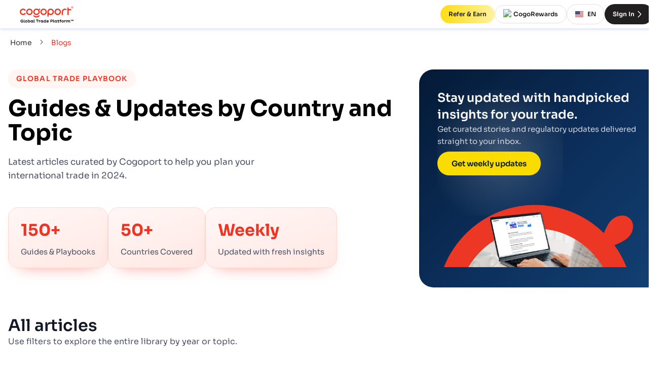

--- FILE ---
content_type: text/html; charset=utf-8
request_url: https://www.cogoport.com/en-IN/blogs?page=28
body_size: 79842
content:
<!DOCTYPE html><html lang="en-IN"><head><link rel="alternate" href="https://www.cogoport.com/en-IN/blogs?page=28" hreflang="en-IN"/><link rel="alternate" href="https://www.cogoport.com/vi-VN/blogs?page=28" hreflang="vi-VN"/><link rel="alternate" href="https://www.cogoport.com/en-SG/blogs?page=28" hreflang="en-SG"/><link rel="alternate" href="https://www.cogoport.com/th-TH/blogs?page=28" hreflang="th-TH"/><link rel="alternate" href="https://www.cogoport.com/id-ID/blogs?page=28" hreflang="id-ID"/><link rel="alternate" href="https://www.cogoport.com/zh-CN/blogs?page=28" hreflang="zh-CN"/><link rel="alternate" href="https://www.cogoport.com/ar-AE/blogs?page=28" hreflang="ar-AE"/><link rel="alternate" href="https://www.cogoport.com/ko-KR/blogs?page=28" hreflang="ko-KR"/><link rel="alternate" href="https://www.cogoport.com/fr-FR/blogs?page=28" hreflang="fr-FR"/><link rel="alternate" href="https://www.cogoport.com/de-DE/blogs?page=28" hreflang="de-DE"/><link rel="alternate" href="https://www.cogoport.com/ru-RU/blogs?page=28" hreflang="ru-RU"/><link rel="alternate" href="https://www.cogoport.com/he-IL/blogs?page=28" hreflang="he-IL"/><link rel="alternate" href="https://www.cogoport.com/es-ES/blogs?page=28" hreflang="es-ES"/><link rel="alternate" href="https://www.cogoport.com/zh-HK/blogs?page=28" hreflang="zh-HK"/><link rel="alternate" href="https://www.cogoport.com/nl-NL/blogs?page=28" hreflang="nl-NL"/><link rel="alternate" href="https://www.cogoport.com/zh-TW/blogs?page=28" hreflang="zh-TW"/><link rel="alternate" href="https://www.cogoport.com/it-IT/blogs?page=28" hreflang="it-IT"/><link rel="alternate" href="https://www.cogoport.com/pl-PL/blogs?page=28" hreflang="pl-PL"/><link rel="alternate" href="https://www.cogoport.com/da-DK/blogs?page=28" hreflang="da-DK"/><link rel="alternate" href="https://www.cogoport.com/sv-SE/blogs?page=28" hreflang="sv-SE"/><link rel="alternate" href="https://www.cogoport.com/tr-TR/blogs?page=28" hreflang="tr-TR"/><link rel="alternate" href="https://www.cogoport.com/pt-PT/blogs?page=28" hreflang="pt-PT"/><link rel="alternate" href="https://www.cogoport.com/cs-CZ/blogs?page=28" hreflang="cs-CZ"/><link rel="alternate" href="https://www.cogoport.com/pt-BR/blogs?page=28" hreflang="pt-BR"/><link rel="alternate" href="https://www.cogoport.com/fi-FI/blogs?page=28" hreflang="fi-FI"/><link rel="alternate" href="https://www.cogoport.com/el-GR/blogs?page=28" hreflang="el-GR"/><link rel="alternate" href="https://www.cogoport.com/hu-HU/blogs?page=28" hreflang="hu-HU"/><link rel="alternate" href="https://www.cogoport.com/ro-RO/blogs?page=28" hreflang="ro-RO"/><link rel="alternate" href="https://www.cogoport.com/hr-HR/blogs?page=28" hreflang="hr-HR"/><link rel="alternate" href="https://www.cogoport.com/uk-UA/blogs?page=28" hreflang="uk-UA"/><link rel="alternate" href="https://www.cogoport.com/sl-SI/blogs?page=28" hreflang="sl-SI"/><link rel="alternate" href="https://www.cogoport.com/lt-LT/blogs?page=28" hreflang="lt-LT"/><link rel="alternate" href="https://www.cogoport.com/lv-LV/blogs?page=28" hreflang="lv-LV"/><link rel="alternate" href="https://www.cogoport.com/ms-MY/blogs?page=28" hreflang="ms-MY"/><link rel="alternate" href="https://www.cogoport.com/bg-BG/blogs?page=28" hreflang="bg-BG"/><link rel="alternate" href="https://www.cogoport.com/tl-PH/blogs?page=28" hreflang="tl-PH"/><link rel="alternate" href="https://www.cogoport.com/ja-JP/blogs?page=28" hreflang="ja-JP"/><link rel="alternate" href="https://www.cogoport.com/en/blogs?page=28" hreflang="en"/><link rel="alternate" href="https://www.cogoport.com/blogs" hreflang="x-default"/><title>Freight &amp; Logistics Insights - Cogoport Blogs - Page 28</title><meta charSet="utf-8"/><meta http-equiv="X-UA-Compatible" content="IE=edge"/><meta name="viewport" content="width=device-width, initial-scale=1"/><meta name="description" content="Export and import experts talk about industry trends,new technologies, policy updates and also give valuable advice. (Page 28)"/><meta name="keywords" content="shipping industry, imports and exports, documentation required, ports driving global trade, common international payment terms, impacting custom clearance rules"/><meta property="og:locale" content="en-IN"/><meta property="og:url" content="https://www.cogoport.com/en-IN/blogs?page=28"/><meta property="og:type" content="website"/><meta property="og:title" content="Freight &amp; Logistics Insights - Cogoport Blogs"/><meta property="og:description" content="Export and import experts talk about industry trends,new technologies, policy updates and also give valuable advice."/><meta property="og:site_name" content="Freight &amp; Logistics Insights - Cogoport Blogs"/><meta property="og:image" content="https://cdn.cogoport.io/cms-prod/cogo_public/vault/original/blog-banners-new.png"/><meta property="og:image:url" content="https://cdn.cogoport.io/cms-prod/cogo_public/vault/original/blog-banners-new.png"/><meta property="og:image:alt" content="Freight &amp; Logistics Insights - Cogoport Blogs"/><meta property="og:image:width" content="1200"/><meta property="og:image:height" content="630"/><meta name="twitter:title" content="Freight &amp; Logistics Insights - Cogoport Blogs"/><meta name="twitter:description" content="Export and import experts talk about industry trends,new technologies, policy updates and also give valuable advice."/><meta name="twitter:image" content="https://cdn.cogoport.io/cms-prod/cogo_public/vault/original/blog-banners-new.png"/><meta name="twitter:card" content="summary_large_image"/><link rel="apple-touch-icon" sizes="180x180" href="/apple-touch-icon.png"/><link rel="icon" type="image/png" sizes="32x32" href="/favicon-32x32.png"/><link rel="icon" type="image/png" sizes="16x16" href="/favicon-16x16.png"/><link rel="mask-icon" href="/safari-pinned-tab.svg" color="#5bbad5"/><meta name="msapplication-TileColor" content="#ffc40d"/><meta name="theme-color" content="#ffffff"/><link rel="canonical" href="https://www.cogoport.com/blogs"/><link rel="preload" as="image" imageSrcSet="/_next/image?url=https%3A%2F%2Fcdn.cogoport.io%2Fcms-prod%2Fcogo_public%2Fvault%2Foriginal%2Fblog-banners-new.png&amp;w=640&amp;q=75 1x, /_next/image?url=https%3A%2F%2Fcdn.cogoport.io%2Fcms-prod%2Fcogo_public%2Fvault%2Foriginal%2Fblog-banners-new.png&amp;w=1080&amp;q=75 2x" fetchpriority="high"/><link rel="preload" as="image" imageSrcSet="/_next/image?url=https%3A%2F%2Fuploads-ssl.webflow.com%2F5e57ba59552cf400c593fd16%2F6050b378d89e409d3770f827_160321_Cogoport_Headers_Option%25202.3.jpg&amp;w=384&amp;q=75 1x, /_next/image?url=https%3A%2F%2Fuploads-ssl.webflow.com%2F5e57ba59552cf400c593fd16%2F6050b378d89e409d3770f827_160321_Cogoport_Headers_Option%25202.3.jpg&amp;w=828&amp;q=75 2x" fetchpriority="high"/><link rel="preload" as="image" imageSrcSet="/_next/image?url=https%3A%2F%2Fuploads-ssl.webflow.com%2F5e57ba59552cf400c593fd16%2F605b78ce2eca1450e32b4c0d_Header4.jpg&amp;w=384&amp;q=75 1x, /_next/image?url=https%3A%2F%2Fuploads-ssl.webflow.com%2F5e57ba59552cf400c593fd16%2F605b78ce2eca1450e32b4c0d_Header4.jpg&amp;w=828&amp;q=75 2x" fetchpriority="high"/><link rel="preload" as="image" imageSrcSet="/_next/image?url=https%3A%2F%2Fuploads-ssl.webflow.com%2F5e57ba59552cf400c593fd16%2F605cdd99d9b57ef39c5a98aa_190321_Cogoport_HeaderImage-01.jpg&amp;w=384&amp;q=75 1x, /_next/image?url=https%3A%2F%2Fuploads-ssl.webflow.com%2F5e57ba59552cf400c593fd16%2F605cdd99d9b57ef39c5a98aa_190321_Cogoport_HeaderImage-01.jpg&amp;w=828&amp;q=75 2x" fetchpriority="high"/><link rel="preload" as="image" imageSrcSet="/_next/image?url=https%3A%2F%2Fuploads-ssl.webflow.com%2F5e57ba59552cf400c593fd16%2F605df9e47dd934785294675c_260321_Cogoport_SuezCanal_Header.jpg&amp;w=384&amp;q=75 1x, /_next/image?url=https%3A%2F%2Fuploads-ssl.webflow.com%2F5e57ba59552cf400c593fd16%2F605df9e47dd934785294675c_260321_Cogoport_SuezCanal_Header.jpg&amp;w=828&amp;q=75 2x" fetchpriority="high"/><link rel="preload" as="image" imageSrcSet="/_next/image?url=https%3A%2F%2Fuploads-ssl.webflow.com%2F5e57ba59552cf400c593fd16%2F605dde8cfd491a0da0a65cdb_180321_Cogoport_Container%2520Crisis_selected.jpg&amp;w=384&amp;q=75 1x, /_next/image?url=https%3A%2F%2Fuploads-ssl.webflow.com%2F5e57ba59552cf400c593fd16%2F605dde8cfd491a0da0a65cdb_180321_Cogoport_Container%2520Crisis_selected.jpg&amp;w=828&amp;q=75 2x" fetchpriority="high"/><link rel="preload" as="image" imageSrcSet="/_next/image?url=https%3A%2F%2Fuploads-ssl.webflow.com%2F5e57ba59552cf400c593fd16%2F60701e303994f9843cbd9398_Header2.jpg&amp;w=384&amp;q=75 1x, /_next/image?url=https%3A%2F%2Fuploads-ssl.webflow.com%2F5e57ba59552cf400c593fd16%2F60701e303994f9843cbd9398_Header2.jpg&amp;w=828&amp;q=75 2x" fetchpriority="high"/><link rel="preload" as="image" imageSrcSet="/_next/image?url=https%3A%2F%2Fuploads-ssl.webflow.com%2F5e57ba59552cf400c593fd16%2F606b13eaca7c9a84046cb677_Hs%2520code.jpg&amp;w=384&amp;q=75 1x, /_next/image?url=https%3A%2F%2Fuploads-ssl.webflow.com%2F5e57ba59552cf400c593fd16%2F606b13eaca7c9a84046cb677_Hs%2520code.jpg&amp;w=828&amp;q=75 2x" fetchpriority="high"/><link rel="preload" as="image" imageSrcSet="/_next/image?url=https%3A%2F%2Fuploads-ssl.webflow.com%2F5e57ba59552cf400c593fd16%2F60759b77864e3b4378a3ad9f_Header2.jpg&amp;w=384&amp;q=75 1x, /_next/image?url=https%3A%2F%2Fuploads-ssl.webflow.com%2F5e57ba59552cf400c593fd16%2F60759b77864e3b4378a3ad9f_Header2.jpg&amp;w=828&amp;q=75 2x" fetchpriority="high"/><link rel="preload" as="image" imageSrcSet="/_next/image?url=https%3A%2F%2Fuploads-ssl.webflow.com%2F5e57ba59552cf400c593fd16%2F60797674ca313555feca19ae_Header3.jpg&amp;w=384&amp;q=75 1x, /_next/image?url=https%3A%2F%2Fuploads-ssl.webflow.com%2F5e57ba59552cf400c593fd16%2F60797674ca313555feca19ae_Header3.jpg&amp;w=828&amp;q=75 2x" fetchpriority="high"/><meta name="next-head-count" content="77"/><link rel="manifest" href="/manifest.json"/><meta name="theme-color" content="#000000"/><meta name="clarity-site-verification" content="771e62e6-a1e5-4e66-b696-b93d9e3eb474"/><link rel="preconnect" href="https://www.googletagmanager.com" crossorigin="anonymous"/><link rel="preconnect" href="https://www.google-analytics.com" crossorigin="anonymous"/><link rel="preconnect" href="https://www.clarity.ms" crossorigin="anonymous"/><link rel="preconnect" href="https://fonts.gstatic.com" crossorigin="anonymous"/><link rel="preconnect" href="https://cdn.jsdelivr.net" crossorigin="anonymous"/><script async="" src="https://www.googletagmanager.com/gtag/js?id=G-PWE9PN59B9"></script><script id="google-analytics">
						window.dataLayer = window.dataLayer || [];
						function gtag(){dataLayer.push(arguments);}
						gtag('js', new Date());
						gtag('config', 'G-PWE9PN59B9');
						</script><script id="microsoft-clarity">			
							(function(c,l,a,r,i,t,y){
							c[a]=c[a]||function(){(c[a].q=c[a].q||[]).push(arguments)};
							t=l.createElement(r);t.async=1;t.src="https://www.clarity.ms/tag/"+i;
							y=l.getElementsByTagName(r)[0];y.parentNode.insertBefore(t,y);
							})(window, document, "clarity", "script", 'f9f2ovz489');</script><script type="application/ld+json">{"@context":"https://schema.org","@type":"Organization","name":"Cogoport","url":"https://www.cogoport.com/","logo":"https://cdn.cogoport.io/cms-prod/cogo_public/vault/original/logo-cogoport-1.svg","sameAs":["https://www.facebook.com/Cogoport1","https://in.linkedin.com/company/cogoport","https://www.youtube.com/@Cogoport","https://twitter.com/Cogoport","https://www.instagram.com/cogoport/"]}</script><link rel="preload" href="/fonts/sora-v12-latin-300.woff2" as="font" type="font/woff2" crossorigin="anonymous"/><link rel="preload" href="/fonts/sora-v12-latin-regular.woff2" as="font" type="font/woff2" crossorigin="anonymous"/><link rel="preload" href="/fonts/sora-v12-latin-500.woff2" as="font" type="font/woff2" crossorigin="anonymous"/><link rel="preload" href="/fonts/sora-v12-latin-600.woff2" as="font" type="font/woff2" crossorigin="anonymous"/><link rel="preload" href="/fonts/sora-v12-latin-700.woff2" as="font" type="font/woff2" crossorigin="anonymous"/><link rel="preload" href="/_next/static/css/2a49c68cf4fd5ff8.css" as="style"/><link rel="stylesheet" href="/_next/static/css/2a49c68cf4fd5ff8.css" data-n-g=""/><link rel="preload" href="/_next/static/css/c835dcc958e573db.css" as="style"/><link rel="stylesheet" href="/_next/static/css/c835dcc958e573db.css" data-n-p=""/><link rel="preload" href="/_next/static/css/21eb0a0c8abb7b11.css" as="style"/><link rel="stylesheet" href="/_next/static/css/21eb0a0c8abb7b11.css" data-n-p=""/><noscript data-n-css=""></noscript><script defer="" nomodule="" src="/_next/static/chunks/polyfills-78c92fac7aa8fdd8.js"></script><script src="/_next/static/chunks/webpack-8ff18f7d215f7b47.js" defer=""></script><script src="/_next/static/chunks/framework-09f9d63b15a8bc2e.js" defer=""></script><script src="/_next/static/chunks/main-722a749b67f8a7a5.js" defer=""></script><script src="/_next/static/chunks/pages/_app-dfcba45f46d68abd.js" defer=""></script><script src="/_next/static/chunks/5054-cdec13d79a3ae15a.js" defer=""></script><script src="/_next/static/chunks/pages/blogs-6e946709d286ddef.js" defer=""></script><script src="/_next/static/y4F3jRXiTLntSdhOEVNPO/_buildManifest.js" defer=""></script><script src="/_next/static/y4F3jRXiTLntSdhOEVNPO/_ssgManifest.js" defer=""></script></head><body><div id="__next"><div class="styles_container__KQJOI" style="--public-layout-topbar:var(--layout-topbar);--mobile-sidebar-topbar:0px"><div class="styles_container__3NbGa styles_is_topbar_fixed__2GEqD"><div class="styles_left_section__J7oNI"><div tabindex="-1" role="presentation" class="styles_logo_container__9MBNF"><a tabindex="-1" href="/en-IN"><svg xmlns="http://www.w3.org/2000/svg" width="120" height="36" fill="none" viewBox="0 0 862 282"><path fill="#EC3926" d="M684.628 147.038h-19.812V96.475c0-27.65 22.482-50.133 50.133-50.133 10.078 0 19.726 2.93 27.995 8.528l-11.112 16.453a30.3 30.3 0 0 0-16.969-5.169c-16.711 0-30.321 13.61-30.321 30.321v50.563zM66.671 146.521c-27.65 0-50.132-22.482-50.132-50.132S39.02 46.256 66.67 46.256c18.261 0 35.059 9.906 43.845 25.928l-17.314 9.561c-5.34-9.647-15.505-15.677-26.53-15.677-16.712 0-30.322 13.61-30.322 30.32 0 16.712 13.61 30.322 30.321 30.322 10.767 0 20.501-5.513 26.014-14.816l17.055 10.164c-9.044 15.074-25.497 24.463-43.069 24.463M165.214 146.521c-27.651 0-50.133-22.482-50.133-50.132s22.482-50.133 50.133-50.133c27.65 0 50.132 22.483 50.132 50.133s-22.482 50.132-50.132 50.132m0-80.453c-16.711 0-30.321 13.61-30.321 30.32 0 16.712 13.61 30.322 30.321 30.322 16.71 0 30.32-13.61 30.32-30.321s-13.61-30.32-30.32-30.32M384.177 146.521c-27.65 0-50.132-22.482-50.132-50.132s22.482-50.133 50.132-50.133c27.651 0 50.133 22.483 50.133 50.133s-22.482 50.132-50.133 50.132m0-80.453c-16.71 0-30.32 13.61-30.32 30.32 0 16.712 13.61 30.322 30.32 30.322s30.321-13.61 30.321-30.321-13.61-30.32-30.321-30.32M602.452 146.521c-27.65 0-50.132-22.482-50.132-50.132s22.482-50.133 50.132-50.133c27.651 0 50.133 22.483 50.133 50.133-.086 27.65-22.569 50.132-50.133 50.132m0-80.453c-16.711 0-30.321 13.61-30.321 30.32 0 16.712 13.61 30.322 30.321 30.322s30.321-13.61 30.321-30.321-13.61-30.32-30.321-30.32M493.142 46.256c-27.65 0-50.132 22.483-50.132 50.133v73.821h19.812v-33.939c8.441 6.46 18.95 10.25 30.32 10.25 27.651 0 50.133-22.482 50.133-50.132s-22.482-50.133-50.133-50.133m0 80.454c-16.71 0-30.32-13.61-30.32-30.321s13.61-30.32 30.32-30.32 30.321 13.609 30.321 30.32-13.61 30.321-30.321 30.321M811.079 53.75h-38.676V29.287h-19.812v117.751h19.812V73.562h38.676zM328.704 47.807c-4.22-4.221-10.853-2.326-14.557 1.378-1.981 1.981-3.962 5.944-5.685 9.992-9.562-8.614-22.31-13.61-36.178-13.007-27.651 1.292-49.099 24.894-47.807 52.63 1.292 27.651 24.894 49.1 52.63 47.808 27.651-1.293 49.099-24.894 47.807-52.631a50 50 0 0 0-8.441-25.583c4.393-1.809 8.7-3.876 10.853-6.03 3.618-3.704 5.599-10.336 1.378-14.557M276.16 126.71c-16.711.775-31.01-12.146-31.785-28.943-.775-16.71 12.145-31.01 28.942-31.785 16.711-.775 31.01 12.145 31.785 28.942.776 16.711-12.231 31.01-28.942 31.786M320.607 149.192c-1.981-2.412-5.082-1.12-7.149.517-2.757 2.153-5.513 4.22-8.442 6.029-5.857 3.618-12.318 6.461-19.209 7.667-6.546 1.119-15.677 1.119-22.223 0-6.891-1.206-13.352-3.963-19.209-7.667-2.929-1.809-5.685-3.876-8.442-6.029-2.067-1.637-5.168-2.843-7.149-.517-3.79 4.565-1.378 11.715 1.378 16.108 3.618 5.685 9.906 9.475 15.763 12.49.086.086.259.086.345.172 8.7 4.393 17.572 6.03 28.426 6.03s19.725-1.637 28.425-6.03c.086-.086.259-.086.345-.172 5.857-3.015 12.145-6.805 15.763-12.49 2.843-4.393 5.168-11.543 1.378-16.108M821.158 20.07s4.823-.086 7.235 0c2.929.086 5.341 2.67 5.168 5.6-.086 2.239-1.292 3.962-3.531 4.91 1.033 2.411 3.187 7.32 3.187 7.32h-3.446l-2.842-6.89h-2.584v6.977h-3.101V20.07zm3.101 7.839h4.134c1.206-.086 2.068-1.12 2.154-2.24 0-1.378-1.034-2.412-2.412-2.498h-3.79z"></path><path fill="#EC3926" d="M842.089 29.2c0 8.529-6.891 15.42-15.419 15.42-8.527 0-15.418-6.891-15.418-15.42 0-8.527 6.891-15.418 15.418-15.418 8.528 0 15.419 6.805 15.419 15.419M826.67 16.97c-6.718 0-12.231 5.426-12.231 12.23 0 6.806 5.427 12.147 12.231 12.147 6.719 0 12.232-5.427 12.232-12.232s-5.513-12.146-12.232-12.146"></path><path fill="#000" d="M69.083 235.244v20.587c-4.049 3.187-11.973 6.03-18.692 6.03-12.92 0-23.343-8.356-23.343-22.482 0-14.213 10.336-22.655 23.343-22.655 7.063 0 12.662 2.412 17.055 5.944l-4.22 6.891c-3.446-2.843-7.494-4.479-12.663-4.479-8.01 0-14.213 5.168-14.213 14.212 0 8.959 6.202 14.127 14.558 14.127 3.445 0 6.719-.861 9.13-2.326v-8.097H48.497v-7.838h20.587zM86.914 215.346v35.145c0 2.325.861 3.703 2.756 3.703 1.292 0 2.412-.43 3.618-1.033l.43 7.149c-1.55.603-4.479 1.465-7.58 1.465-4.996 0-8.269-2.412-8.269-9.131v-37.298zM116.201 226.544c10.595 0 18.175 7.58 18.175 17.831 0 10.164-7.58 17.658-18.175 17.658-10.423 0-18.09-7.58-18.09-17.658 0-10.251 7.581-17.831 18.09-17.831m0 27.22c5.685 0 9.475-4.135 9.475-9.389 0-5.427-3.79-9.648-9.475-9.648-5.513 0-9.389 4.221-9.389 9.648 0 5.34 3.79 9.389 9.389 9.389M161.768 261.775c-4.565 0-7.839-1.379-10.164-3.704v3.015h-9.045v-45.74h9.045v14.902c2.325-2.067 5.771-3.446 10.164-3.446 9.475 0 15.849 7.236 15.849 17.4 0 10.251-6.374 17.573-15.849 17.573m-2.584-27.048c-3.015 0-5.858 1.378-7.58 3.187v12.921c1.55 1.551 4.479 3.101 7.58 3.101 5.513 0 9.13-3.876 9.13-9.647.087-5.772-3.531-9.562-9.13-9.562M218.705 250.749c0 1.895.517 3.445 2.326 3.445 1.292 0 2.326-.43 3.446-1.033l.344 7.149c-1.636.776-4.479 1.465-7.322 1.465-3.79 0-6.201-1.551-7.149-4.91a14.09 14.09 0 0 1-10.681 4.824c-9.389 0-15.763-7.236-15.763-17.314 0-10.251 6.374-17.573 15.763-17.573 4.393 0 7.838 1.206 10.078 3.446v-2.843h9.045v23.344zm-8.958-13.007c-1.55-1.637-4.479-3.015-7.58-3.015-5.599 0-9.131 3.876-9.131 9.648 0 5.685 3.618 9.561 9.131 9.561 2.929 0 5.771-1.378 7.58-3.015zM240.671 215.346v35.145c0 2.325.861 3.703 2.756 3.703 1.292 0 2.412-.43 3.618-1.033l.431 7.149c-1.551.603-4.48 1.465-7.58 1.465-4.997 0-8.27-2.412-8.27-9.131v-37.298zM290.373 226.372v34.8h-9.045v-34.8h-14.471v-9.045h37.384v9.045zM311.477 237.914c0-1.981-.431-3.445-2.326-3.445-1.378 0-2.929.603-3.446.947l-.344-7.063c.43-.431 3.79-1.464 7.321-1.464 3.877 0 6.375 1.55 7.322 5.082 1.637-3.187 4.049-5.082 8.442-5.082 3.187 0 5.599 1.119 6.029 1.895l-1.292 8.097c-.516-.689-3.101-1.723-6.202-1.723-4.306 0-6.029 3.704-6.546 7.666v18.348h-9.045v-23.258zM373.496 250.749c0 1.895.517 3.445 2.326 3.445 1.292 0 2.326-.43 3.445-1.033l.345 7.149c-1.637.776-4.479 1.465-7.322 1.465-3.79 0-6.202-1.551-7.149-4.91a14.09 14.09 0 0 1-10.681 4.824c-9.389 0-15.764-7.236-15.764-17.314 0-10.251 6.375-17.573 15.764-17.573 4.393 0 7.838 1.206 10.078 3.446v-2.843h9.044v23.344zm-9.044-13.007c-1.551-1.637-4.48-3.015-7.58-3.015-5.599 0-9.131 3.876-9.131 9.648 0 5.685 3.618 9.561 9.131 9.561 2.928 0 5.771-1.378 7.58-3.015zM419.408 215.346v35.403c0 1.981.431 3.445 2.326 3.445 1.033 0 2.153-.43 3.359-1.033l.431 7.149c-1.637.776-4.566 1.465-7.408 1.465-3.532 0-6.03-1.292-7.063-4.307-2.154 2.67-5.772 4.307-10.768 4.307-9.389 0-15.763-7.322-15.763-17.573 0-10.164 6.46-17.4 15.763-17.4 4.307 0 7.753 1.379 10.165 3.446v-14.902zm-16.539 38.59c3.015 0 6.03-1.464 7.581-3.015v-13.093c-1.723-1.723-4.566-3.101-7.581-3.101-5.512 0-9.216 3.79-9.216 9.562s3.617 9.647 9.216 9.647M462.908 257.468c-3.446 2.842-8.442 4.565-14.213 4.565-12.662 0-18.347-7.752-18.347-17.658 0-10.078 6.977-17.831 17.83-17.831 10.251 0 15.074 6.288 15.074 14.041 0 2.067-.344 5.254-.689 6.546H439.65c.862 4.738 3.877 7.322 9.39 7.322 4.22 0 8.183-1.723 10.508-3.446zm-8.269-18.434c0-2.67-2.068-4.996-6.633-4.996-4.824 0-7.408 2.929-8.097 6.202h14.643c.087-.345.087-.861.087-1.206M489.008 217.327h20.931c8.614 0 15.936 4.996 15.936 16.022 0 9.906-7.322 15.763-15.936 15.763h-11.887v12.146h-9.044zm9.044 7.839v16.022h10.509c4.479 0 8.011-3.015 8.011-7.925 0-5.255-3.532-8.097-8.011-8.097zM541.983 215.346v35.145c0 2.325.861 3.703 2.756 3.703 1.293 0 2.412-.43 3.618-1.033l.431 7.149c-1.551.603-4.479 1.465-7.58 1.465-4.996 0-8.27-2.412-8.27-9.131v-37.298zM588.239 250.749c0 1.895.517 3.445 2.326 3.445 1.292 0 2.326-.43 3.446-1.033l.344 7.149c-1.637.776-4.479 1.465-7.322 1.465-3.79 0-6.202-1.551-7.149-4.91a14.09 14.09 0 0 1-10.681 4.824c-9.389 0-15.764-7.236-15.764-17.314 0-10.251 6.375-17.573 15.764-17.573 4.393 0 7.838 1.206 10.078 3.446v-2.843h9.044v23.344zm-8.958-13.007c-1.551-1.637-4.479-3.015-7.58-3.015-5.599 0-9.131 3.876-9.131 9.648 0 5.685 3.618 9.561 9.131 9.561 2.928 0 5.771-1.378 7.58-3.015zM612.617 218.878v8.614h12.317v7.063h-12.317v13.696c0 4.048 1.636 5.771 4.565 5.771 2.412 0 5.168-1.206 6.805-2.412l2.842 6.978c-3.187 1.981-7.494 3.359-12.49 3.359-6.632 0-10.767-4.049-10.767-11.801v-15.505h-6.03v-7.236h6.03l1.12-8.613h7.925zM630.792 229.042h6.202v-2.326c0-6.546 3.445-11.973 11.628-11.973 3.532 0 6.891 1.034 8.7 1.895l-1.981 7.839c-1.378-.862-3.532-1.809-5.685-1.809-2.584 0-3.618 1.55-3.618 4.134v2.24h10.164v7.063h-10.164v25.067h-9.044v-25.067h-6.202zM678.685 226.544c10.595 0 18.175 7.58 18.175 17.831 0 10.164-7.58 17.658-18.175 17.658-10.423 0-18.089-7.58-18.089-17.658 0-10.251 7.666-17.831 18.089-17.831m0 27.22c5.685 0 9.475-4.135 9.475-9.389 0-5.427-3.79-9.648-9.475-9.648-5.513 0-9.39 4.221-9.39 9.648 0 5.34 3.791 9.389 9.39 9.389M707.713 237.914c0-1.981-.43-3.445-2.325-3.445-1.379 0-2.929.603-3.446.947l-.345-7.063c.431-.431 3.791-1.464 7.322-1.464 3.876 0 6.374 1.55 7.322 5.082 1.637-3.187 4.048-5.082 8.441-5.082 3.188 0 5.599 1.119 6.03 1.895l-1.292 8.097c-.517-.689-3.101-1.723-6.202-1.723-4.307 0-6.03 3.704-6.546 7.666v18.348h-9.045v-23.258zM746.217 227.405v3.704c2.412-2.67 5.944-4.393 10.595-4.393 5.685 0 9.131 1.809 10.854 6.03 2.239-3.446 6.288-5.944 11.887-5.944 8.7 0 12.317 6.547 12.317 14.902v9.045c0 1.895.431 3.445 2.24 3.445 1.034 0 2.24-.43 3.446-1.033l.43 7.149c-1.636.776-4.651 1.465-7.408 1.465-4.996 0-7.752-2.584-7.752-8.873v-9.647c0-4.996-2.24-8.097-6.719-8.097-3.704 0-6.03 2.498-7.063 5.168v20.846h-9.045v-18.003c0-4.91-2.153-8.011-6.632-8.011-3.79 0-6.202 2.584-7.236 5.254v20.674h-9.045v-33.681zM812.371 223.271v14.816h-4.909v-14.816h-6.03v-4.91h16.883v4.91zm28.34 2.842-5.944 7.236h-.861l-5.943-7.236v12.06h-4.91v-19.726h4.134l7.15 8.442 7.149-8.442h4.135v19.726h-4.91z"></path></svg></a></div></div><div class="styles_register_container__kfY3v"><div class="ui_tooltip_wrapper" role="tooltip" aria-label="tooltip" aria-controls="tooltip" aria-owns="tooltip"><a class="styles_link__sxRVP styles_cta__d23qX" href="/en-IN/company/refer-n-earn"><button class="styles_cta__3g6__ ui_nBRuU ui_ps_size_md ui_ps_themeType_accent ui_button_container" type="button"><span class="ui_button_childeren">Refer &amp; Earn</span></button></a></div><div class="ui_tooltip_wrapper" role="tooltip" aria-label="tooltip" aria-controls="tooltip" aria-owns="tooltip"><a class="styles_link__sxRVP styles_cta__aRpIU" href="/en-IN/company/cogopoints"><button class="styles_cta__3g6__ ui_nBRuU ui_ps_size_md ui_ps_themeType_secondary ui_button_container" type="button"><img alt="Cogopoint" loading="lazy" width="20" height="20" decoding="async" data-nimg="1" style="color:transparent" src="https://cdn.cogoport.io/cms-prod/cogo_public/vault/original/cogopoint.svg"/>CogoRewards</button></a></div><button class="styles_cta__j1FFE ui_nBRuU ui_ps_size_md ui_ps_themeType_secondary ui_button_container" type="button"><div class="styles_flag__Qqpgq"><img alt="en" loading="lazy" width="16" height="12" decoding="async" data-nimg="1" style="color:transparent" srcSet="/_next/image?url=https%3A%2F%2Fcdn.cogoport.io%2Fcms-prod%2Fcogo_maps%2Fvault%2Foriginal%2Fus-rectangle.png&amp;w=16&amp;q=75 1x, /_next/image?url=https%3A%2F%2Fcdn.cogoport.io%2Fcms-prod%2Fcogo_maps%2Fvault%2Foriginal%2Fus-rectangle.png&amp;w=32&amp;q=75 2x" src="/_next/image?url=https%3A%2F%2Fcdn.cogoport.io%2Fcms-prod%2Fcogo_maps%2Fvault%2Foriginal%2Fus-rectangle.png&amp;w=32&amp;q=75"/></div>EN</button><a class="styles_link__sxRVP styles_cta__ePZpO" href="/en-IN/signin"><button class="styles_cta__3g6__ ui_nBRuU ui_ps_size_md ui_ps_themeType_accent ui_button_container" type="button">Sign In<svg xmlns="http://www.w3.org/2000/svg" fill="currentColor" viewBox="0 0 14 14" width="20" height="20" role="img" class="styles_icon__cAqLO"><path class="ic-m-arrow_right_svg__ic_m_arrow_right" d="M4.888 2.518c-.183.085-.362.325-.361.485.001.153.088.26.811 1.003l1.81 1.862a39.7 39.7 0 0 1 1.083 1.137c-.003.01-.615.644-1.359 1.41-2.253 2.318-2.254 2.319-2.301 2.421a.491.491 0 0 0-.043.166c0 .229.305.525.54.524.159 0 .279-.107 1.353-1.213l1.818-1.869c.42-.431.801-.841.845-.911a.998.998 0 0 0 .023-1.037c-.038-.068-.375-.433-.847-.918L6.421 3.687c-.686-.707-1.093-1.108-1.165-1.149a.359.359 0 0 0-.368-.02" fill-rule="evenodd"></path></svg></button></a></div></div><div class="styles_layout_body__PYPM4"><div class="styles_inner_container__qUGAT"><main id="public-layout-main-container" class="styles_children_container__av9XR "><div class="styles_full_width__mj_kB styles_container__Ly5xR ui_fixed_container ui_EvXjS"><div class="ui_breadcrumbs_container styles_breadcrumb__EMssr ui_LT5XD"><div class="ui_RGXpV"><div class="ui_ixhra"><div style="font-weight:400;cursor:pointer"><div class="ui_breadcrumb_container ui_NjSTo"><div class="ui_s6nmK" role="presentation"><a href="/en-IN">Home</a></div></div></div><svg xmlns="http://www.w3.org/2000/svg" fill="currentColor" viewBox="0 0 14 14" width="1em" height="1em" role="img" class="ui_breadcrumbs_separator ui_-Pwqu"><path class="ic-m-arrow_right_svg__ic_m_arrow_right" d="M4.888 2.518c-.183.085-.362.325-.361.485.001.153.088.26.811 1.003l1.81 1.862a39.7 39.7 0 0 1 1.083 1.137c-.003.01-.615.644-1.359 1.41-2.253 2.318-2.254 2.319-2.301 2.421a.491.491 0 0 0-.043.166c0 .229.305.525.54.524.159 0 .279-.107 1.353-1.213l1.818-1.869c.42-.431.801-.841.845-.911a.998.998 0 0 0 .023-1.037c-.038-.068-.375-.433-.847-.918L6.421 3.687c-.686-.707-1.093-1.108-1.165-1.149a.359.359 0 0 0-.368-.02" fill-rule="evenodd"></path></svg></div><div class="ui_ixhra"><div style="font-weight:600;cursor:unset"><div class="ui_breadcrumb_container ui_NjSTo" style="color:#EE3425;font-weight:400"><div class="ui_s6nmK" role="presentation">Blogs</div></div></div></div></div></div><section class="styles_hero_section__bNx5p"><div class="styles_hero_content__tOgU2"><p class="styles_hero_tag__0ujzF">Global Trade Playbook</p><h1 class="styles_hero_heading__tjPdj">Guides &amp; Updates by Country and Topic</h1><p class="styles_hero_description__Hn4ap">Latest articles curated by Cogoport to help you plan your international trade in 2024.</p><div class="styles_hero_highlights__xFhkA"><div class="styles_hero_highlight_card__d75RY"><span class="styles_hero_highlight_value__DoCb7">150+</span><span class="styles_hero_highlight_label___Oo6m">Guides &amp; Playbooks</span></div><div class="styles_hero_highlight_card__d75RY"><span class="styles_hero_highlight_value__DoCb7">50+</span><span class="styles_hero_highlight_label___Oo6m">Countries Covered</span></div><div class="styles_hero_highlight_card__d75RY"><span class="styles_hero_highlight_value__DoCb7">Weekly</span><span class="styles_hero_highlight_label___Oo6m">Updated with fresh insights</span></div></div></div><div class="styles_hero_cta_card__L4Lb9"><div class="styles_hero_cta_content__VZBuD"><h2 class="styles_hero_cta_title__Ns_d0">Stay updated with handpicked insights for your trade.</h2><p class="styles_hero_cta_description__gW_dj">Get curated stories and regulatory updates delivered straight to your inbox.</p><button type="button" class="styles_hero_cta_button__Eqszf">Get weekly updates</button></div><div class="styles_hero_image_wrapper__sjA4q"><img alt="support" fetchpriority="high" width="420" height="300" decoding="async" data-nimg="1" class="styles_hero_image__SHSmp" style="color:transparent" srcSet="/_next/image?url=https%3A%2F%2Fcdn.cogoport.io%2Fcms-prod%2Fcogo_public%2Fvault%2Foriginal%2Fblog-banners-new.png&amp;w=640&amp;q=75 1x, /_next/image?url=https%3A%2F%2Fcdn.cogoport.io%2Fcms-prod%2Fcogo_public%2Fvault%2Foriginal%2Fblog-banners-new.png&amp;w=1080&amp;q=75 2x" src="/_next/image?url=https%3A%2F%2Fcdn.cogoport.io%2Fcms-prod%2Fcogo_public%2Fvault%2Foriginal%2Fblog-banners-new.png&amp;w=1080&amp;q=75"/></div></div></section><section class="styles_section_block__lIcEr"><header class="styles_section_header__9Il7C"><h2 class="styles_section_title__ZZ_Di">All articles</h2><p class="styles_section_description__aHLZl">Use filters to explore the entire library by year or topic.</p></header><div class="styles_all_articles_layout__gGX6C"><aside class="styles_all_articles_filters__RNxay"><div class="styles_filters_panel___h4JB"><h3 class="styles_filters_title__qCQeZ">Filter articles</h3><div class="styles_filters_inputs__nliW6"><div class="styles_dropdownselect__BUn2f ui_97JkZ ui_select_container ui_ps_size_md" role="button" tabindex="0"><div class="ui_4WsFV ui_select_display_container"><div class="ui_0dtIh ui_select_toggle_button" aria-label="toggle menu" role="presentation"><input list="" type="hidden" value=""/><div class="ui_tNl3D ui_select_input_control"><div style="font-weight:400" class="ui_Oh-93 ui_select_input_placeholder">Year</div></div></div><div class="ui_lGCcT ui_select_toggle_svg" role="presentation"><svg xmlns="http://www.w3.org/2000/svg" fill="currentColor" viewBox="0 0 14 14" width="1em" height="1em" role="img" style="transform:rotate(0)"><path class="ic-m-arrow_rotate_down_svg__ic_m_arrow_rotate_down" d="M1.989 4.052a.55.55 0 0 0-.286.449c0 .199-.084.109 2.518 2.716 1.488 1.492 2.501 2.489 2.557 2.519a.516.516 0 0 0 .444 0c.056-.03 1.069-1.027 2.557-2.519 2.606-2.612 2.518-2.516 2.518-2.719a.536.536 0 0 0-.285-.44c-.085-.044-.211-.045-5.017-.044-4.47 0-4.937.004-5.006.038" fill-rule="evenodd"></path></svg></div></div><div class="ui_WXQuE ui_select_options_relative_container"><ul class="ui_zgufM ui_select_options_container"><li role="option" class="ui_G1Juz ui_select_option_item ui_select_highlighted" aria-selected="false"><span class="ui_select_list_item">2020</span></li><li role="option" class="ui_G1Juz ui_select_option_item" aria-selected="false"><span class="ui_select_list_item">2021</span></li><li role="option" class="ui_G1Juz ui_select_option_item" aria-selected="false"><span class="ui_select_list_item">2022</span></li><li role="option" class="ui_G1Juz ui_select_option_item" aria-selected="false"><span class="ui_select_list_item">2023</span></li><li role="option" class="ui_G1Juz ui_select_option_item" aria-selected="false"><span class="ui_select_list_item">2024</span></li><li role="option" class="ui_G1Juz ui_select_option_item" aria-selected="false"><span class="ui_select_list_item">2025</span></li><li role="option" class="ui_G1Juz ui_select_option_item" aria-selected="false"><span class="ui_select_list_item">2026</span></li></ul></div></div><div class="styles_dropdownselect__BUn2f ui_97JkZ ui_select_container ui_ps_size_md" role="button" tabindex="0"><div class="ui_4WsFV ui_select_display_container"><div class="ui_0dtIh ui_select_toggle_button" aria-label="toggle menu" role="presentation"><input list="" type="hidden" value=""/><div class="ui_tNl3D ui_select_input_control"><div style="font-weight:400" class="ui_Oh-93 ui_select_input_placeholder">Category</div></div></div><div class="ui_lGCcT ui_select_toggle_svg" role="presentation"><svg xmlns="http://www.w3.org/2000/svg" fill="currentColor" viewBox="0 0 14 14" width="1em" height="1em" role="img" style="transform:rotate(0)"><path class="ic-m-arrow_rotate_down_svg__ic_m_arrow_rotate_down" d="M1.989 4.052a.55.55 0 0 0-.286.449c0 .199-.084.109 2.518 2.716 1.488 1.492 2.501 2.489 2.557 2.519a.516.516 0 0 0 .444 0c.056-.03 1.069-1.027 2.557-2.519 2.606-2.612 2.518-2.516 2.518-2.719a.536.536 0 0 0-.285-.44c-.085-.044-.211-.045-5.017-.044-4.47 0-4.937.004-5.006.038" fill-rule="evenodd"></path></svg></div></div><div class="ui_WXQuE ui_select_options_relative_container"><ul class="ui_zgufM ui_select_options_container"><li role="option" class="ui_G1Juz ui_select_option_item ui_select_highlighted" aria-selected="false"><span class="ui_select_list_item">Cogo Containers Clarity</span></li><li role="option" class="ui_G1Juz ui_select_option_item" aria-selected="false"><span class="ui_select_list_item">Product Launch</span></li><li role="option" class="ui_G1Juz ui_select_option_item" aria-selected="false"><span class="ui_select_list_item">Trade Guide</span></li><li role="option" class="ui_G1Juz ui_select_option_item" aria-selected="false"><span class="ui_select_list_item">Trade Advisory</span></li><li role="option" class="ui_G1Juz ui_select_option_item" aria-selected="false"><span class="ui_select_list_item">Trade Insights</span></li><li role="option" class="ui_G1Juz ui_select_option_item" aria-selected="false"><span class="ui_select_list_item">Trade News</span></li><li role="option" class="ui_G1Juz ui_select_option_item" aria-selected="false"><span class="ui_select_list_item">Guides</span></li><li role="option" class="ui_G1Juz ui_select_option_item" aria-selected="false"><span class="ui_select_list_item">Other</span></li><li role="option" class="ui_G1Juz ui_select_option_item" aria-selected="false"><span class="ui_select_list_item">Technology &amp; Advancements</span></li><li role="option" class="ui_G1Juz ui_select_option_item" aria-selected="false"><span class="ui_select_list_item">Expert Speak</span></li><li role="option" class="ui_G1Juz ui_select_option_item" aria-selected="false"><span class="ui_select_list_item">Industry Basics</span></li><li role="option" class="ui_G1Juz ui_select_option_item" aria-selected="false"><span class="ui_select_list_item">Industry Trends</span></li><li role="option" class="ui_G1Juz ui_select_option_item" aria-selected="false"><span class="ui_select_list_item">Trade &amp; Industry Advisory</span></li><li role="option" class="ui_G1Juz ui_select_option_item" aria-selected="false"><span class="ui_select_list_item">Policy Updates</span></li></ul></div></div></div></div></aside><div class="styles_all_articles_results__GSzXC"><div class="styles_cards_container__gP68I styles_cards_container_all__ErAnV"><a class="styles_card_link__Dw193" href="/en-IN/blogs/gst-refunds-part-2-exports-with-payment-of-igst"><article class="styles_card__FE3h6"><div class="styles_card_image_wrapper__9Zad9"><img alt="Export With Payment Of IGST: GST Refunds Part 2" fetchpriority="high" width="376" height="200" decoding="async" data-nimg="1" class="styles_card_thumbnail__tN4UN" style="color:transparent" srcSet="/_next/image?url=https%3A%2F%2Fuploads-ssl.webflow.com%2F5e57ba59552cf400c593fd16%2F6050b378d89e409d3770f827_160321_Cogoport_Headers_Option%25202.3.jpg&amp;w=384&amp;q=75 1x, /_next/image?url=https%3A%2F%2Fuploads-ssl.webflow.com%2F5e57ba59552cf400c593fd16%2F6050b378d89e409d3770f827_160321_Cogoport_Headers_Option%25202.3.jpg&amp;w=828&amp;q=75 2x" src="/_next/image?url=https%3A%2F%2Fuploads-ssl.webflow.com%2F5e57ba59552cf400c593fd16%2F6050b378d89e409d3770f827_160321_Cogoport_Headers_Option%25202.3.jpg&amp;w=828&amp;q=75"/></div><div class="styles_card_body__lvPaM"><span class="styles_card_category__kHISP">Trade Advisory</span><h3 class="styles_card_name__pQPEC">Export With Payment Of IGST: GST Refunds Part 2</h3><p class="styles_card_overview__4DKzz">Everything you need to know about the export of goods with payment of IGST, how to claim a refund, and common problems you might face during...</p></div><div class="styles_card_footer__50D_S"><span class="styles_card_date__UJpce">02 Aug 2021</span><span class="styles_card_cta__ZV6QY">Read More<svg xmlns="http://www.w3.org/2000/svg" fill="currentColor" viewBox="0 0 14 14" width="18" height="18" role="img"><path class="ic-m-arrow_next_svg__ic_m_arrow_next" d="M7.945 2.517c-.186.086-.361.319-.361.481 0 .144.088.27.438.627a296.139 296.139 0 0 1 2.781 2.871c0 .007-2.029.016-4.509.02l-4.509.006-.09.056c-.252.156-.249.689.004.847l.086.053 4.509.006c2.48.004 4.509.012 4.509.02 0 .011-1.539 1.6-2.792 2.882-.338.346-.427.474-.427.616 0 .23.3.523.536.524a.46.46 0 0 0 .192-.064c.074-.043.742-.713 2.026-2.035 1.054-1.085 1.946-1.991 1.983-2.015.092-.058.197-.278.197-.412 0-.134-.105-.354-.197-.412-.037-.024-.929-.93-1.983-2.015-1.284-1.322-1.952-1.992-2.026-2.035a.36.36 0 0 0-.367-.021" fill-rule="evenodd"></path></svg></span></div></article></a><a class="styles_card_link__Dw193" href="/en-IN/blogs/3-ways-to-ensure-payment-from-your-foreign-buyer"><article class="styles_card__FE3h6"><div class="styles_card_image_wrapper__9Zad9"><img alt="3 Ways To Ensure Payment From Your Foreign Buyer" fetchpriority="high" width="376" height="200" decoding="async" data-nimg="1" class="styles_card_thumbnail__tN4UN" style="color:transparent" srcSet="/_next/image?url=https%3A%2F%2Fuploads-ssl.webflow.com%2F5e57ba59552cf400c593fd16%2F605b78ce2eca1450e32b4c0d_Header4.jpg&amp;w=384&amp;q=75 1x, /_next/image?url=https%3A%2F%2Fuploads-ssl.webflow.com%2F5e57ba59552cf400c593fd16%2F605b78ce2eca1450e32b4c0d_Header4.jpg&amp;w=828&amp;q=75 2x" src="/_next/image?url=https%3A%2F%2Fuploads-ssl.webflow.com%2F5e57ba59552cf400c593fd16%2F605b78ce2eca1450e32b4c0d_Header4.jpg&amp;w=828&amp;q=75"/></div><div class="styles_card_body__lvPaM"><span class="styles_card_category__kHISP">Trade Guide</span><h3 class="styles_card_name__pQPEC">3 Ways To Ensure Payment From Your Foreign Buyer</h3><p class="styles_card_overview__4DKzz">Learn how to ensure your foreign buyer pays you in full &amp; on time. Along with the pros &amp; cons of the most common international payment terms...</p></div><div class="styles_card_footer__50D_S"><span class="styles_card_date__UJpce">02 Aug 2021</span><span class="styles_card_cta__ZV6QY">Read More<svg xmlns="http://www.w3.org/2000/svg" fill="currentColor" viewBox="0 0 14 14" width="18" height="18" role="img"><path class="ic-m-arrow_next_svg__ic_m_arrow_next" d="M7.945 2.517c-.186.086-.361.319-.361.481 0 .144.088.27.438.627a296.139 296.139 0 0 1 2.781 2.871c0 .007-2.029.016-4.509.02l-4.509.006-.09.056c-.252.156-.249.689.004.847l.086.053 4.509.006c2.48.004 4.509.012 4.509.02 0 .011-1.539 1.6-2.792 2.882-.338.346-.427.474-.427.616 0 .23.3.523.536.524a.46.46 0 0 0 .192-.064c.074-.043.742-.713 2.026-2.035 1.054-1.085 1.946-1.991 1.983-2.015.092-.058.197-.278.197-.412 0-.134-.105-.354-.197-.412-.037-.024-.929-.93-1.983-2.015-1.284-1.322-1.952-1.992-2.026-2.035a.36.36 0 0 0-.367-.021" fill-rule="evenodd"></path></svg></span></div></article></a><a class="styles_card_link__Dw193" href="/en-IN/blogs/china-emerges-as-indias-top-trading-partner-in-2020-amidst-diplomatic-rifts"><article class="styles_card__FE3h6"><div class="styles_card_image_wrapper__9Zad9"><img alt="China tops as India&#x27;s 2020 trade partner " fetchpriority="high" width="376" height="200" decoding="async" data-nimg="1" class="styles_card_thumbnail__tN4UN" style="color:transparent" srcSet="/_next/image?url=https%3A%2F%2Fuploads-ssl.webflow.com%2F5e57ba59552cf400c593fd16%2F605cdd99d9b57ef39c5a98aa_190321_Cogoport_HeaderImage-01.jpg&amp;w=384&amp;q=75 1x, /_next/image?url=https%3A%2F%2Fuploads-ssl.webflow.com%2F5e57ba59552cf400c593fd16%2F605cdd99d9b57ef39c5a98aa_190321_Cogoport_HeaderImage-01.jpg&amp;w=828&amp;q=75 2x" src="/_next/image?url=https%3A%2F%2Fuploads-ssl.webflow.com%2F5e57ba59552cf400c593fd16%2F605cdd99d9b57ef39c5a98aa_190321_Cogoport_HeaderImage-01.jpg&amp;w=828&amp;q=75"/></div><div class="styles_card_body__lvPaM"><span class="styles_card_category__kHISP">Trade Insights</span><h3 class="styles_card_name__pQPEC">China tops as India&#x27;s 2020 trade partner </h3><p class="styles_card_overview__4DKzz">Know about the impact of India-China Conflicts, trade Statistics and the government Measures to withdraw dependence on Chinese products. </p></div><div class="styles_card_footer__50D_S"><span class="styles_card_date__UJpce">02 Aug 2021</span><span class="styles_card_cta__ZV6QY">Read More<svg xmlns="http://www.w3.org/2000/svg" fill="currentColor" viewBox="0 0 14 14" width="18" height="18" role="img"><path class="ic-m-arrow_next_svg__ic_m_arrow_next" d="M7.945 2.517c-.186.086-.361.319-.361.481 0 .144.088.27.438.627a296.139 296.139 0 0 1 2.781 2.871c0 .007-2.029.016-4.509.02l-4.509.006-.09.056c-.252.156-.249.689.004.847l.086.053 4.509.006c2.48.004 4.509.012 4.509.02 0 .011-1.539 1.6-2.792 2.882-.338.346-.427.474-.427.616 0 .23.3.523.536.524a.46.46 0 0 0 .192-.064c.074-.043.742-.713 2.026-2.035 1.054-1.085 1.946-1.991 1.983-2.015.092-.058.197-.278.197-.412 0-.134-.105-.354-.197-.412-.037-.024-.929-.93-1.983-2.015-1.284-1.322-1.952-1.992-2.026-2.035a.36.36 0 0 0-.367-.021" fill-rule="evenodd"></path></svg></span></div></article></a><a class="styles_card_link__Dw193" href="/en-IN/blogs/suez-canal-closure-deepens-global-container-crunch"><article class="styles_card__FE3h6"><div class="styles_card_image_wrapper__9Zad9"><img alt="Suez Canal Block Deepens Global Container Crunch" fetchpriority="high" width="376" height="200" decoding="async" data-nimg="1" class="styles_card_thumbnail__tN4UN" style="color:transparent" srcSet="/_next/image?url=https%3A%2F%2Fuploads-ssl.webflow.com%2F5e57ba59552cf400c593fd16%2F605df9e47dd934785294675c_260321_Cogoport_SuezCanal_Header.jpg&amp;w=384&amp;q=75 1x, /_next/image?url=https%3A%2F%2Fuploads-ssl.webflow.com%2F5e57ba59552cf400c593fd16%2F605df9e47dd934785294675c_260321_Cogoport_SuezCanal_Header.jpg&amp;w=828&amp;q=75 2x" src="/_next/image?url=https%3A%2F%2Fuploads-ssl.webflow.com%2F5e57ba59552cf400c593fd16%2F605df9e47dd934785294675c_260321_Cogoport_SuezCanal_Header.jpg&amp;w=828&amp;q=75"/></div><div class="styles_card_body__lvPaM"><span class="styles_card_category__kHISP">Trade Insights</span><h3 class="styles_card_name__pQPEC">Suez Canal Block Deepens Global Container Crunch</h3><p class="styles_card_overview__4DKzz">Know about the incident which blocked the Suez canal and how would it impact the global shipping industry. Will container freight charges in...</p></div><div class="styles_card_footer__50D_S"><span class="styles_card_date__UJpce">02 Aug 2021</span><span class="styles_card_cta__ZV6QY">Read More<svg xmlns="http://www.w3.org/2000/svg" fill="currentColor" viewBox="0 0 14 14" width="18" height="18" role="img"><path class="ic-m-arrow_next_svg__ic_m_arrow_next" d="M7.945 2.517c-.186.086-.361.319-.361.481 0 .144.088.27.438.627a296.139 296.139 0 0 1 2.781 2.871c0 .007-2.029.016-4.509.02l-4.509.006-.09.056c-.252.156-.249.689.004.847l.086.053 4.509.006c2.48.004 4.509.012 4.509.02 0 .011-1.539 1.6-2.792 2.882-.338.346-.427.474-.427.616 0 .23.3.523.536.524a.46.46 0 0 0 .192-.064c.074-.043.742-.713 2.026-2.035 1.054-1.085 1.946-1.991 1.983-2.015.092-.058.197-.278.197-.412 0-.134-.105-.354-.197-.412-.037-.024-.929-.93-1.983-2.015-1.284-1.322-1.952-1.992-2.026-2.035a.36.36 0 0 0-.367-.021" fill-rule="evenodd"></path></svg></span></div></article></a><a class="styles_card_link__Dw193" href="/en-IN/blogs/container-crisis-an-auto-response-to-the-global-lockdowns-of-covid-19-pandemic"><article class="styles_card__FE3h6"><div class="styles_card_image_wrapper__9Zad9"><img alt="COVID-19 lockdowns trigger container crisis" fetchpriority="high" width="376" height="200" decoding="async" data-nimg="1" class="styles_card_thumbnail__tN4UN" style="color:transparent" srcSet="/_next/image?url=https%3A%2F%2Fuploads-ssl.webflow.com%2F5e57ba59552cf400c593fd16%2F605dde8cfd491a0da0a65cdb_180321_Cogoport_Container%2520Crisis_selected.jpg&amp;w=384&amp;q=75 1x, /_next/image?url=https%3A%2F%2Fuploads-ssl.webflow.com%2F5e57ba59552cf400c593fd16%2F605dde8cfd491a0da0a65cdb_180321_Cogoport_Container%2520Crisis_selected.jpg&amp;w=828&amp;q=75 2x" src="/_next/image?url=https%3A%2F%2Fuploads-ssl.webflow.com%2F5e57ba59552cf400c593fd16%2F605dde8cfd491a0da0a65cdb_180321_Cogoport_Container%2520Crisis_selected.jpg&amp;w=828&amp;q=75"/></div><div class="styles_card_body__lvPaM"><span class="styles_card_category__kHISP">Trade Insights</span><h3 class="styles_card_name__pQPEC">COVID-19 lockdowns trigger container crisis</h3><p class="styles_card_overview__4DKzz">Read to know about the Global container crisis. How did it Start and its impact on India. What measures have been taken to curtail the crisi...</p></div><div class="styles_card_footer__50D_S"><span class="styles_card_date__UJpce">02 Aug 2021</span><span class="styles_card_cta__ZV6QY">Read More<svg xmlns="http://www.w3.org/2000/svg" fill="currentColor" viewBox="0 0 14 14" width="18" height="18" role="img"><path class="ic-m-arrow_next_svg__ic_m_arrow_next" d="M7.945 2.517c-.186.086-.361.319-.361.481 0 .144.088.27.438.627a296.139 296.139 0 0 1 2.781 2.871c0 .007-2.029.016-4.509.02l-4.509.006-.09.056c-.252.156-.249.689.004.847l.086.053 4.509.006c2.48.004 4.509.012 4.509.02 0 .011-1.539 1.6-2.792 2.882-.338.346-.427.474-.427.616 0 .23.3.523.536.524a.46.46 0 0 0 .192-.064c.074-.043.742-.713 2.026-2.035 1.054-1.085 1.946-1.991 1.983-2.015.092-.058.197-.278.197-.412 0-.134-.105-.354-.197-.412-.037-.024-.929-.93-1.983-2.015-1.284-1.322-1.952-1.992-2.026-2.035a.36.36 0 0 0-.367-.021" fill-rule="evenodd"></path></svg></span></div></article></a><a class="styles_card_link__Dw193" href="/en-IN/blogs/rodtep-a-wto-compliant-export-incentive-scheme"><article class="styles_card__FE3h6"><div class="styles_card_image_wrapper__9Zad9"><img alt="RoDTEP: A WTO-Compliant Export Incentive Scheme" fetchpriority="high" width="376" height="200" decoding="async" data-nimg="1" class="styles_card_thumbnail__tN4UN" style="color:transparent" srcSet="/_next/image?url=https%3A%2F%2Fuploads-ssl.webflow.com%2F5e57ba59552cf400c593fd16%2F60701e303994f9843cbd9398_Header2.jpg&amp;w=384&amp;q=75 1x, /_next/image?url=https%3A%2F%2Fuploads-ssl.webflow.com%2F5e57ba59552cf400c593fd16%2F60701e303994f9843cbd9398_Header2.jpg&amp;w=828&amp;q=75 2x" src="/_next/image?url=https%3A%2F%2Fuploads-ssl.webflow.com%2F5e57ba59552cf400c593fd16%2F60701e303994f9843cbd9398_Header2.jpg&amp;w=828&amp;q=75"/></div><div class="styles_card_body__lvPaM"><span class="styles_card_category__kHISP">Trade Insights</span><h3 class="styles_card_name__pQPEC">RoDTEP: A WTO-Compliant Export Incentive Scheme</h3><p class="styles_card_overview__4DKzz">Know about RoDTEP scheme, its purpose, features, benefits &amp; differences with MEIS and RoSCTL. Eligibility and How to avail the benefits &amp; th...</p></div><div class="styles_card_footer__50D_S"><span class="styles_card_date__UJpce">02 Aug 2021</span><span class="styles_card_cta__ZV6QY">Read More<svg xmlns="http://www.w3.org/2000/svg" fill="currentColor" viewBox="0 0 14 14" width="18" height="18" role="img"><path class="ic-m-arrow_next_svg__ic_m_arrow_next" d="M7.945 2.517c-.186.086-.361.319-.361.481 0 .144.088.27.438.627a296.139 296.139 0 0 1 2.781 2.871c0 .007-2.029.016-4.509.02l-4.509.006-.09.056c-.252.156-.249.689.004.847l.086.053 4.509.006c2.48.004 4.509.012 4.509.02 0 .011-1.539 1.6-2.792 2.882-.338.346-.427.474-.427.616 0 .23.3.523.536.524a.46.46 0 0 0 .192-.064c.074-.043.742-.713 2.026-2.035 1.054-1.085 1.946-1.991 1.983-2.015.092-.058.197-.278.197-.412 0-.134-.105-.354-.197-.412-.037-.024-.929-.93-1.983-2.015-1.284-1.322-1.952-1.992-2.026-2.035a.36.36 0 0 0-.367-.021" fill-rule="evenodd"></path></svg></span></div></article></a><a class="styles_card_link__Dw193" href="/en-IN/blogs/hs-code-all-about-classification-of-goods-in-export-import"><article class="styles_card__FE3h6"><div class="styles_card_image_wrapper__9Zad9"><img alt="HS Code: Classification Of Goods In Export-Import" fetchpriority="high" width="376" height="200" decoding="async" data-nimg="1" class="styles_card_thumbnail__tN4UN" style="color:transparent" srcSet="/_next/image?url=https%3A%2F%2Fuploads-ssl.webflow.com%2F5e57ba59552cf400c593fd16%2F606b13eaca7c9a84046cb677_Hs%2520code.jpg&amp;w=384&amp;q=75 1x, /_next/image?url=https%3A%2F%2Fuploads-ssl.webflow.com%2F5e57ba59552cf400c593fd16%2F606b13eaca7c9a84046cb677_Hs%2520code.jpg&amp;w=828&amp;q=75 2x" src="/_next/image?url=https%3A%2F%2Fuploads-ssl.webflow.com%2F5e57ba59552cf400c593fd16%2F606b13eaca7c9a84046cb677_Hs%2520code.jpg&amp;w=828&amp;q=75"/></div><div class="styles_card_body__lvPaM"><span class="styles_card_category__kHISP">Trade Advisory</span><h3 class="styles_card_name__pQPEC">HS Code: Classification Of Goods In Export-Import</h3><p class="styles_card_overview__4DKzz">Know about the Harmonised System Code (HS Code), how to find the correct code for the product along with their importance, correct uses &amp; th...</p></div><div class="styles_card_footer__50D_S"><span class="styles_card_date__UJpce">02 Aug 2021</span><span class="styles_card_cta__ZV6QY">Read More<svg xmlns="http://www.w3.org/2000/svg" fill="currentColor" viewBox="0 0 14 14" width="18" height="18" role="img"><path class="ic-m-arrow_next_svg__ic_m_arrow_next" d="M7.945 2.517c-.186.086-.361.319-.361.481 0 .144.088.27.438.627a296.139 296.139 0 0 1 2.781 2.871c0 .007-2.029.016-4.509.02l-4.509.006-.09.056c-.252.156-.249.689.004.847l.086.053 4.509.006c2.48.004 4.509.012 4.509.02 0 .011-1.539 1.6-2.792 2.882-.338.346-.427.474-.427.616 0 .23.3.523.536.524a.46.46 0 0 0 .192-.064c.074-.043.742-.713 2.026-2.035 1.054-1.085 1.946-1.991 1.983-2.015.092-.058.197-.278.197-.412 0-.134-.105-.354-.197-.412-.037-.024-.929-.93-1.983-2.015-1.284-1.322-1.952-1.992-2.026-2.035a.36.36 0 0 0-.367-.021" fill-rule="evenodd"></path></svg></span></div></article></a><a class="styles_card_link__Dw193" href="/en-IN/blogs/everything-you-need-to-know-about-importing-from-china-to-india"><article class="styles_card__FE3h6"><div class="styles_card_image_wrapper__9Zad9"><img alt="Everything about importing from China to India" fetchpriority="high" width="376" height="200" decoding="async" data-nimg="1" class="styles_card_thumbnail__tN4UN" style="color:transparent" srcSet="/_next/image?url=https%3A%2F%2Fuploads-ssl.webflow.com%2F5e57ba59552cf400c593fd16%2F60759b77864e3b4378a3ad9f_Header2.jpg&amp;w=384&amp;q=75 1x, /_next/image?url=https%3A%2F%2Fuploads-ssl.webflow.com%2F5e57ba59552cf400c593fd16%2F60759b77864e3b4378a3ad9f_Header2.jpg&amp;w=828&amp;q=75 2x" src="/_next/image?url=https%3A%2F%2Fuploads-ssl.webflow.com%2F5e57ba59552cf400c593fd16%2F60759b77864e3b4378a3ad9f_Header2.jpg&amp;w=828&amp;q=75"/></div><div class="styles_card_body__lvPaM"><span class="styles_card_category__kHISP">Trade Guide</span><h3 class="styles_card_name__pQPEC">Everything about importing from China to India</h3><p class="styles_card_overview__4DKzz">Know about the compliances, Custom documents, duties and labelling for imports from China to India - Cogoport</p></div><div class="styles_card_footer__50D_S"><span class="styles_card_date__UJpce">02 Aug 2021</span><span class="styles_card_cta__ZV6QY">Read More<svg xmlns="http://www.w3.org/2000/svg" fill="currentColor" viewBox="0 0 14 14" width="18" height="18" role="img"><path class="ic-m-arrow_next_svg__ic_m_arrow_next" d="M7.945 2.517c-.186.086-.361.319-.361.481 0 .144.088.27.438.627a296.139 296.139 0 0 1 2.781 2.871c0 .007-2.029.016-4.509.02l-4.509.006-.09.056c-.252.156-.249.689.004.847l.086.053 4.509.006c2.48.004 4.509.012 4.509.02 0 .011-1.539 1.6-2.792 2.882-.338.346-.427.474-.427.616 0 .23.3.523.536.524a.46.46 0 0 0 .192-.064c.074-.043.742-.713 2.026-2.035 1.054-1.085 1.946-1.991 1.983-2.015.092-.058.197-.278.197-.412 0-.134-.105-.354-.197-.412-.037-.024-.929-.93-1.983-2.015-1.284-1.322-1.952-1.992-2.026-2.035a.36.36 0 0 0-.367-.021" fill-rule="evenodd"></path></svg></span></div></article></a><a class="styles_card_link__Dw193" href="/en-IN/blogs/export-promotion-councils-showcasing-india-to-the-world"><article class="styles_card__FE3h6"><div class="styles_card_image_wrapper__9Zad9"><img alt="Export Promotion Council shows India to the World" fetchpriority="high" width="376" height="200" decoding="async" data-nimg="1" class="styles_card_thumbnail__tN4UN" style="color:transparent" srcSet="/_next/image?url=https%3A%2F%2Fuploads-ssl.webflow.com%2F5e57ba59552cf400c593fd16%2F60797674ca313555feca19ae_Header3.jpg&amp;w=384&amp;q=75 1x, /_next/image?url=https%3A%2F%2Fuploads-ssl.webflow.com%2F5e57ba59552cf400c593fd16%2F60797674ca313555feca19ae_Header3.jpg&amp;w=828&amp;q=75 2x" src="/_next/image?url=https%3A%2F%2Fuploads-ssl.webflow.com%2F5e57ba59552cf400c593fd16%2F60797674ca313555feca19ae_Header3.jpg&amp;w=828&amp;q=75"/></div><div class="styles_card_body__lvPaM"><span class="styles_card_category__kHISP">Trade Advisory</span><h3 class="styles_card_name__pQPEC">Export Promotion Council shows India to the World</h3><p class="styles_card_overview__4DKzz">Know about Export Promotion Councils in India, its roles, functions, benefits, types, current trends and how to register with them. </p></div><div class="styles_card_footer__50D_S"><span class="styles_card_date__UJpce">02 Aug 2021</span><span class="styles_card_cta__ZV6QY">Read More<svg xmlns="http://www.w3.org/2000/svg" fill="currentColor" viewBox="0 0 14 14" width="18" height="18" role="img"><path class="ic-m-arrow_next_svg__ic_m_arrow_next" d="M7.945 2.517c-.186.086-.361.319-.361.481 0 .144.088.27.438.627a296.139 296.139 0 0 1 2.781 2.871c0 .007-2.029.016-4.509.02l-4.509.006-.09.056c-.252.156-.249.689.004.847l.086.053 4.509.006c2.48.004 4.509.012 4.509.02 0 .011-1.539 1.6-2.792 2.882-.338.346-.427.474-.427.616 0 .23.3.523.536.524a.46.46 0 0 0 .192-.064c.074-.043.742-.713 2.026-2.035 1.054-1.085 1.946-1.991 1.983-2.015.092-.058.197-.278.197-.412 0-.134-.105-.354-.197-.412-.037-.024-.929-.93-1.983-2.015-1.284-1.322-1.952-1.992-2.026-2.035a.36.36 0 0 0-.367-.021" fill-rule="evenodd"></path></svg></span></div></article></a></div><div class="styles_pagination_container__iyxKt"><ul class="styles_pagination__8xuQE"><li class="styles_page_item__rmq7Q styles_arrow_icon__K_O4l "><a href="/en-IN/blogs?page=27">‹</a></li><li role="presentation" class="styles_page_item__rmq7Q "><a href="/en-IN/blogs">1</a></li><li class="styles_page_item__rmq7Q undefined">...</li><li role="presentation" class="styles_page_item__rmq7Q "><a href="/en-IN/blogs?page=26">26</a></li><li role="presentation" class="styles_page_item__rmq7Q "><a href="/en-IN/blogs?page=27">27</a></li><li role="presentation" class="styles_page_item__rmq7Q styles_active__hbRuz"><a href="/en-IN/blogs?page=28">28</a></li><li role="presentation" class="styles_page_item__rmq7Q "><a href="/en-IN/blogs?page=29">29</a></li><li role="presentation" class="styles_page_item__rmq7Q "><a href="/en-IN/blogs?page=30">30</a></li><li class="styles_page_item__rmq7Q undefined">...</li><li role="presentation" class="styles_page_item__rmq7Q "><a href="/en-IN/blogs?page=44">44</a></li><li class="styles_page_item__rmq7Q styles_arrow_icon__K_O4l "><a href="/en-IN/blogs?page=29">›</a></li></ul></div></div></div></section><section class="styles_section_block__lIcEr"><header class="styles_section_header__9Il7C"><h2 class="styles_section_title__ZZ_Di">Browse by category / topic</h2><p class="styles_section_description__aHLZl">Jump straight into the themes you follow the most.</p></header><div class="styles_category_grid__UE8yH"><a class="styles_category_chip__CNQTF" href="/en-IN/blogs?type=f8fb1536-549b-42a4-9078-b61628a3f276">Cogo Containers Clarity</a><a class="styles_category_chip__CNQTF" href="/en-IN/blogs?type=349f8e37-7535-4073-982c-fb8757b9bd9f">Product Launch</a><a class="styles_category_chip__CNQTF" href="/en-IN/blogs?type=6e44185d-a103-44d4-9634-46ce804a5427">Trade Guide</a><a class="styles_category_chip__CNQTF" href="/en-IN/blogs?type=b012b87e-ba1b-4f03-84d9-1cedecd08b95">Trade Advisory</a><a class="styles_category_chip__CNQTF" href="/en-IN/blogs?type=bf7863fb-6532-4ea4-9d9a-f3367e7a3f9c">Trade Insights</a><a class="styles_category_chip__CNQTF" href="/en-IN/blogs?type=f4411034-f2e0-4140-ad7e-356e9505a538">Trade News</a><a class="styles_category_chip__CNQTF" href="/en-IN/blogs?type=45a98451-1e06-4440-a081-e22a74d093b3">Guides</a><a class="styles_category_chip__CNQTF" href="/en-IN/blogs?type=52e0a4a9-4dad-453d-bc99-aa68be6a843a">Other</a><a class="styles_category_chip__CNQTF" href="/en-IN/blogs?type=f94816e3-efe5-4ff7-b516-b3301ea9aadd">Technology &amp; Advancements</a><a class="styles_category_chip__CNQTF" href="/en-IN/blogs?type=a42092d9-d615-4b11-9e23-955fb2da6b1a">Expert Speak</a><a class="styles_category_chip__CNQTF" href="/en-IN/blogs?type=3beaff4f-64d6-4282-a6a9-2ca802400b76">Industry Basics</a><a class="styles_category_chip__CNQTF" href="/en-IN/blogs?type=5a707b97-f32c-4fb4-9f4e-fc26923401f1">Industry Trends</a><a class="styles_category_chip__CNQTF" href="/en-IN/blogs?type=9413a5f2-22d6-45c6-8049-681552fc78a7">Trade &amp; Industry Advisory</a><a class="styles_category_chip__CNQTF" href="/en-IN/blogs?type=a63fef70-e257-46cc-84cb-6c544f284b59">Policy Updates</a></div></section></div><footer class="styles_container__4NWoa"><div class="styles_section__9QvFQ"><div class="styles_summary_section__CuVeq"><section class="styles_container__6w9qP "><img alt="Cogoport" loading="lazy" width="272" height="52" decoding="async" data-nimg="1" class="styles_logo__hPDsu" style="color:transparent" src="https://cdn.cogoport.io/cms-prod/cogo_public/vault/original/logo-text.svg"/><p class="styles_description__DWGfp">Cogoport provides instant freight quotes, seamless global shipping, and end-to-end logistics services like FCL, LCL, Air, customs clearance &amp; many more for businesses worldwide.</p><a class="styles_link__sxRVP styles_cta__vzoN3" href="/en-IN/signup"><button class="styles_cta__3g6__ ui_nBRuU ui_ps_size_lg ui_ps_themeType_primary ui_button_container" type="button"><span class="ui_button_childeren">Sign Up / Login</span></button></a></section></div><div class="styles_links_section__eo54p"><section class="styles_container__7a5TE"><div class="styles_column__6vQo3 "><div class="styles_section__66gE1"><div class="styles_title__Wi0da">Products</div><div class="styles_container__YKG7j"><div><ul class="styles_list__WDYeu"><li><a class="styles_link__0ECnf" href="/en-IN/chat">CogoAI</a></li><li><a class="styles_link__0ECnf" href="/en-IN/product/logistics/global-trade-platform">Global Trade Platform</a></li></ul></div><div><div class="styles_list_title__YYvJO">Cross Border Logistics</div><ul class="styles_list__WDYeu"><li><a class="styles_link__0ECnf" href="/en-IN/product/logistics/cross-border/ocean-fcl">Ocean: FCL</a></li><li><a class="styles_link__0ECnf" href="/en-IN/product/logistics/cross-border/ocean-lcl">Ocean: LCL</a></li><li><a class="styles_link__0ECnf" href="/en-IN/product/logistics/cross-border/international-air">International Air</a></li><li><a class="styles_link__0ECnf" href="/en-IN/product/logistics/cross-border/managed-supply-chain">Customs, CFS, Handling</a></li></ul></div><div><div class="styles_list_title__YYvJO">Domestic Logistics</div><ul class="styles_list__WDYeu"><li><a class="styles_link__0ECnf" href="/en-IN/product/logistics/domestic/surface">Surface: FTL, PTL, Rail</a></li><li><a class="styles_link__0ECnf" href="/en-IN/product/logistics/domestic/multi-haulage">Trailer &amp; Rail Container Haulage</a></li></ul></div><div><div class="styles_list_title__YYvJO">Trade Management Solutions</div><ul class="styles_list__WDYeu"><li><a class="styles_link__0ECnf" href="/en-IN/product/trade-management/rates">Freight Rates &amp; Schedules</a></li><li><a class="styles_link__0ECnf" href="/en-IN/product/trade-management/tracking-and-visibility">Tracking &amp; Visibility</a></li></ul></div></div></div><div class="styles_section__66gE1"><div class="styles_title__Wi0da">Knowledge Center</div><div class="styles_container__YKG7j"><div><ul class="styles_list__WDYeu"><li><a class="styles_link__0ECnf" href="/en-IN/blogs">Blogs</a></li><li><a class="styles_link__0ECnf" href="/en-IN/knowledge-center/news-updates">News &amp; Updates</a></li><li><a class="styles_link__0ECnf" href="/en-IN/knowledge-center/whitepapers">Reports</a></li><li><a class="styles_link__0ECnf" href="/en-IN/notifications">Logistics News</a></li></ul></div></div></div></div><div class="styles_column__6vQo3 styles_with_border__p0y5s"><div class="styles_section__66gE1"><div class="styles_title__Wi0da">Supply Chain Solutions</div><div class="styles_container__YKG7j"><div><ul class="styles_list__WDYeu"><li><a class="styles_link__0ECnf" href="/en-IN/product/supply-chain/cogo-assured">CogoAssured</a></li><li><a class="styles_link__0ECnf" href="/en-IN/product/supply-chain/door-to-door">Door to Door Shipments</a></li><li><a class="styles_link__0ECnf" href="/en-IN/product/supply-chain/cargo-insurance">Cargo Insurance</a></li></ul></div><div><div class="styles_list_title__YYvJO">Financial Services</div><ul class="styles_list__WDYeu"><li><a class="styles_link__0ECnf" href="/en-IN/product/finance/pay-later">Pay Later</a></li><li><a class="styles_link__0ECnf" href="/en-IN/product/finance/export-factoring">Export Factoring</a></li><li><a class="styles_link__0ECnf" href="/en-IN/product/finance/cogo-fx">Cogo FX</a></li></ul></div></div></div><div class="styles_section__66gE1"><div class="styles_title__Wi0da">Resources</div><div class="styles_container__YKG7j"><div><ul class="styles_list__WDYeu"><li><a class="styles_link__0ECnf" href="/en-IN/knowledge-center/resources/world-port-info">Port Info</a></li><li><a class="styles_link__0ECnf" href="/en-IN/knowledge-center/resources/shipping-terms">Shipping Terms</a></li><li><a class="styles_link__0ECnf" href="/en-IN/knowledge-center/shipping-lines">Shipping Lines</a></li><li><a class="styles_link__0ECnf" href="/en-IN/knowledge-center/airlines">Air Lines</a></li><li><a class="styles_link__0ECnf" href="/en-IN/knowledge-center/resources/incoterms">Incoterms</a></li><li><a class="styles_link__0ECnf" href="/en-IN/knowledge-center/resources/help-center">Help Center</a></li></ul></div></div></div><div class="styles_section__66gE1"><div class="styles_title__Wi0da">Cogo Rewards</div><div class="styles_container__YKG7j"><div><ul class="styles_list__WDYeu"><li><a class="styles_link__0ECnf" href="/en-IN/company/refer-n-earn">Refer And Earn</a></li><li><a class="styles_link__0ECnf" href="/en-IN/company/cogopoints">Cogopoints</a></li></ul></div></div></div></div><div class="styles_column__6vQo3 styles_with_border__p0y5s"><div class="styles_section__66gE1"><div class="styles_title__Wi0da">Partners</div><div class="styles_container__YKG7j"><div><ul class="styles_list__WDYeu"><li><a class="styles_link__0ECnf" href="/en-IN/partners/global-partner-network">Global Partner Network</a></li></ul></div><div><div class="styles_list_title__YYvJO">Our Logistics Providers</div><ul class="styles_list__WDYeu"><li><a class="styles_link__0ECnf" href="/en-IN/partners/freight-forwarders">Freight Forwarders</a></li><li><a class="styles_link__0ECnf" href="/en-IN/partners/transporters">Transporters</a></li><li><a class="styles_link__0ECnf" href="/en-IN/partners/customs-agents">Customs Agents</a></li></ul></div><div><div class="styles_list_title__YYvJO">Partnership Programs</div><ul class="styles_list__WDYeu"><li><a class="styles_link__0ECnf" href="/en-IN/partners/channel-partners">Channel Partners</a></li><li><a class="styles_link__0ECnf" href="/en-IN/partners/overseas-agents">Overseas Agents</a></li></ul></div></div></div><div class="styles_section__66gE1"><div class="styles_title__Wi0da">Tools</div><div class="styles_container__YKG7j"><div><ul class="styles_list__WDYeu"><li><a class="styles_link__0ECnf" href="/en-IN/tools/hs-code-finder">HS Code Finder</a></li><li><a class="styles_link__0ECnf" href="/en-IN/tools/cbm-calculator">CBM Calculator</a></li><li><a class="styles_link__0ECnf" href="/en-IN/tools/carbon-emission-calculator">Carbon Emission Calculator</a></li><li><a class="styles_link__0ECnf" href="/en-IN/tools/freight-heatmap">Freight Heatmap &amp; Deviation</a></li></ul></div></div></div><div class="styles_section__66gE1"><div class="styles_title__Wi0da">Company</div><div class="styles_container__YKG7j"><div><ul class="styles_list__WDYeu"><li><a class="styles_link__0ECnf" href="/en-IN/company/about-us">About Us</a></li><li><a class="styles_link__0ECnf" href="/en-IN/contact-us">Contact Us</a></li><li><a class="styles_link__0ECnf" href="/en-IN/company/careers">Careers</a></li><li><a class="styles_link__0ECnf" href="/en-IN/company/newsroom">Newsroom</a></li><li><a class="styles_link__0ECnf" href="/en-IN/company/testimonials">Testimonials</a></li></ul></div></div></div></div></section></div><div class="styles_meta_section__nXG66"><section class="styles_container__YYE8E"><div class="styles_container__tU2fp styles_social_media__bi7S_"><a class="styles_link__sxRVP styles_cta__tgjCx" rel="noreferrer nofollow" target="_blank" href="https://in.linkedin.com/company/cogoport"><button class="styles_cta__3g6__ ui_nBRuU ui_ps_size_md ui_ps_themeType_secondary ui_button_container" type="button"><svg xmlns="http://www.w3.org/2000/svg" fill="currentColor" viewBox="0 0 14 14" width="20" height="20" role="img" class="styles_icon__Zy62g"><path class="ic-m-linkedin_logo_svg__ic_m_linkedin_logo" d="M2.158 1.038c-.506.112-.92.494-1.089 1.004a1.672 1.672 0 0 0-.002.863c.147.466.501.818.986.983.098.033.198.043.42.043.353.001.544-.052.802-.221a1.45 1.45 0 0 0 .668-1.23c0-.262-.032-.401-.155-.657a1.467 1.467 0 0 0-1.63-.785m7.455 3.755c-.75.134-1.418.542-1.818 1.113l-.118.168V4.993l-1.184.006-1.185.006-.006 3.996-.005 3.996h2.38v-2.234c0-2.379.003-2.467.114-2.789.164-.475.491-.796.937-.917.07-.019.232-.041.36-.048.711-.041 1.167.306 1.369 1.041l.054.198.007 2.375.007 2.374h2.472l-.001-2.608c0-1.617-.009-2.713-.024-2.885-.13-1.476-.878-2.402-2.163-2.675-.294-.062-.94-.082-1.196-.036M1.237 8.995v4.002H3.71V4.993H1.237v4.002" fill-rule="evenodd"></path></svg></button></a><a class="styles_link__sxRVP styles_cta__tgjCx" rel="noreferrer nofollow" target="_blank" href="https://www.facebook.com/Cogoport1"><button class="styles_cta__3g6__ ui_nBRuU ui_ps_size_md ui_ps_themeType_secondary ui_button_container" type="button"><svg xmlns="http://www.w3.org/2000/svg" fill="currentColor" viewBox="0 0 14 14" width="20" height="20" role="img" class="styles_icon__Zy62g"><path class="ic-m-facebook_logo_svg__ic_m_facebook_logo" d="M7.303 1.03c-.914.095-1.571.513-1.851 1.177-.166.396-.202.72-.202 1.84v.876H3.99v2.054h1.26v6.02h2.427V6.953h1.678l.012-.075c.007-.042.044-.454.083-.916.039-.462.078-.885.085-.94l.014-.099H7.674l.007-.74c.007-.724.009-.744.062-.853a.337.337 0 0 1 .152-.163c.093-.05.123-.052.873-.06l.775-.007V1.003l-1.02.003c-.562.002-1.111.013-1.22.024" fill-rule="evenodd"></path></svg></button></a><a class="styles_link__sxRVP styles_cta__tgjCx" rel="noreferrer nofollow" target="_blank" href="https://www.instagram.com/cogoport"><button class="styles_cta__3g6__ ui_nBRuU ui_ps_size_md ui_ps_themeType_secondary ui_button_container" type="button"><svg xmlns="http://www.w3.org/2000/svg" fill="currentColor" viewBox="0 0 14 14" width="20" height="20" role="img" class="styles_icon__Zy62g"><path class="ic-m-instagram_logo_svg__ic_m_instagram_logo" d="M4.62 1.019c-.701.029-1.393.178-1.82.392-1.061.531-1.653 1.504-1.774 2.917-.018.208-.023 1.107-.017 2.859.01 2.757.004 2.626.137 3.236.098.452.241.787.495 1.159.46.672 1.164 1.109 2.09 1.297.508.103.551.105 3.234.105 2.744.001 2.716.002 3.371-.118 1.471-.269 2.483-1.459 2.615-3.078.012-.141.028-1.291.037-2.555.016-2.417.009-2.688-.086-3.336-.059-.402-.099-.563-.212-.855-.369-.955-1.2-1.647-2.272-1.894-.575-.133-.498-.13-3.161-.133-1.354-.002-2.541 0-2.637.004M9.17 2.1c1.069.057 1.516.187 1.966.568.27.23.547.668.635 1.007.046.175.097.611.128 1.096.03.453.03 2.896.001 4.084-.025 1.039-.067 1.339-.248 1.769a2.029 2.029 0 0 1-1.385 1.156c-.483.117-.615.126-1.949.136-1.703.013-4.024-.026-4.258-.071-.671-.13-1.011-.297-1.359-.665-.367-.389-.528-.845-.6-1.695-.032-.376-.032-4.626 0-4.982.031-.343.104-.759.165-.942a2.13 2.13 0 0 1 .645-.938c.178-.147.552-.339.771-.394.178-.045.684-.1 1.171-.126.507-.027 3.823-.03 4.317-.003m.79 1.014a.737.737 0 0 0-.443.457.949.949 0 0 0 .048.54.776.776 0 0 0 .328.326c.088.045.141.055.315.055.19 0 .223-.007.335-.07a.721.721 0 0 0-.083-1.305.975.975 0 0 0-.5-.003m-3.494.844c-.243.04-.619.164-.846.279-.742.374-1.284 1-1.549 1.791a2.805 2.805 0 0 0-.151.958c0 .686.188 1.276.578 1.817a3.083 3.083 0 0 0 3.377 1.148 3.155 3.155 0 0 0 1.589-1.106c.184-.245.408-.688.488-.97a3.087 3.087 0 0 0-2.448-3.919 4.053 4.053 0 0 0-1.038.002m.888 1.069a2.005 2.005 0 0 1 1.597 1.546c.059.255.053.657-.013.905a1.997 1.997 0 0 1-.595.987c-.162.153-.25.215-.44.308-.346.171-.543.218-.915.217a1.727 1.727 0 0 1-.886-.205c-.4-.2-.705-.508-.9-.91a1.678 1.678 0 0 1-.201-.782 1.856 1.856 0 0 1 .135-.839 2.04 2.04 0 0 1 1.533-1.237c.181-.03.503-.026.685.01" fill-rule="evenodd"></path></svg></button></a></div><ul class="styles_container__O3uV4"><li><a class="styles_link__gYbfF" href="/en-IN/terms-and-conditions">Terms &amp; Conditions</a></li><li><a class="styles_link__gYbfF" href="/en-IN/privacy-policy">Privacy Policy</a></li><li><a class="styles_link__gYbfF" href="/en-IN/cookie-policy">Cookie Policy</a></li></ul><div class="styles_meta__tKhil"><div class="styles_copyright__zecIj">© 2026 Cogo Universe PTE. All rights reserved.</div></div></section></div></div></footer></main></div></div></div></div><script id="__NEXT_DATA__" type="application/json">{"props":{"pageProps":{"layout":"none","blogsData":{"rows":[{"_created_on":"2021-03-16T13:42:28.578Z","_id":"1fac68dc-d019-4f0f-b1fd-d92aea8d310d","_published_on":"2021-03-16T13:42:28.578Z","_updated_on":"2021-08-02T07:45:05.349Z","author":{"_id":"008cc8e5-7c05-4c89-a2b3-418bfe71caf2","_created_on":"2020-03-28T16:17:20.014+00:00","_updated_on":"2020-03-28T16:17:20.014+00:00","_published_on":"2020-03-28T17:02:18.89+00:00","name":"Editorial Team","slug":"editorial-team","image":"https://cdn.cogoport.io/cms-prod/cogo_public/vault/original/5e7f732adad44dc479269c65_ic-editor.svg","designation":null,"linkedin_url":"https://www.linkedin.com/in/raghav-sand/"},"category":{"_id":"b012b87e-ba1b-4f03-84d9-1cedecd08b95","_created_on":"2021-06-29T16:17:25.459+00:00","_updated_on":"2021-06-29T16:17:25.459+00:00","_published_on":"2021-06-29T16:17:25.459+00:00","name":"Trade Advisory","slug":"trade-advisory","description":null},"content":"\u003cp\u003eIn the \u003ca href=\"https://www.cogoport.com/blogs/gst-refunds-part-1-export-without-payment-of-igst\" rel=\"noopener noreferrer\" target=\"_blank\"\u003efirst\u003c/a\u003e of this two-part series about GST refunds on exports, we discussed the process for claiming a refund on exports made via a Letter of Undertaking (LUT) or bond without the payment of Integrated GST (IGST). In this piece, we will discuss the refund process for exports made with payment of IGST. As you might have read in our earlier blog, these are the two ways of exporting goods and services under the GST regime.\u0026nbsp;\u003c/p\u003e\u003cp\u003eTo recap, GST (Goods and Services Tax) was rolled out in India on July 1, 2017, as a single indirect tax replacing multiple Central and state taxes such as excise duty, service tax and Value-Added Tax (VAT). It is made up of two components, Central GST (CGST) and State GST (SGST). Integrated IGST, which is the sum total of CGST and SGST, is what exporters pay to send their goods and services out of the country (or to supply to a special economic zone within the country). Once paid, this tax can be claimed as a refund at a later date. This is because exports are treated as “zero-rated supplies” under GST, which means the rate of tax they attract is zero. This tax exemption applies not only to the final product or the final provision of service but to the inputs/input services that go into making this final product or service. Zero-rating exports makes them more competitive in the global market.\u0026nbsp;\u003c/p\u003e\u003cp\u003eIn this piece, you can read about:\u003c/p\u003e\u003cp\u003e\u003ca href=\"https://api.whatsapp.com/message/N4CI7UNDFE2ZM1?autoload=1\u0026amp;app_absent=0\u0026amp;utm_source=web\u0026amp;utm_medium=blog\u0026amp;utm_campaign=general\" target=\"_blank\"\u003e\u003cimg src=\"https://cdn.cogoport.io/cms-prod/cogo_public/vault/original/Blog Banner WA 2.png\" width=\"auto\" style=\"width: auto; height: auto;\"\u003e\u003c/a\u003e\u003c/p\u003e\u003cul\u003e\u003cli\u003eHow to claim a refund of IGST\u003c/li\u003e\u003cli\u003eConditions for claiming a refund\u003c/li\u003e\u003cli\u003eImportant timelines in the refund process\u003c/li\u003e\u003cli\u003eCommon problems in IGST refund process\u003c/li\u003e\u003cli\u003eProposed amendments in law affecting IGST refunds\u003c/li\u003e\u003c/ul\u003e\u003ch2\u003e\u003cstrong\u003eExport with IGST payment: How to apply for a refund\u003c/strong\u003e\u003c/h2\u003e\u003cp\u003eWhen an exporter sends goods and services out of the country on payment of IGST at the applicable rate, they can claim a refund of the tax under Rule 96 of the CGST Rules, 2017. The refund process is different for goods and services.\u003c/p\u003e\u003cp\u003e1. \u003cstrong\u003eFor export of goods\u003c/strong\u003e\u003c/p\u003e\u003cp\u003eThe exporter need not file a refund application because the shipping bill (or bill of export) is considered one. A shipping bill is an application for customs clearance and one of\u003ca href=\"https://www.cogoport.com/blogs/mandatory-documents-for-import-export\" rel=\"noopener noreferrer\" target=\"_blank\"\u003e three mandatory export documents\u003c/a\u003e. It is filed on Icegate, Indian Customs’ website. A shipping bill is considered to have been filed as an application for IGST refund when:\u003c/p\u003e\u003cul\u003e\u003cli\u003eThe carrier files an Export General Manifest (EGM) or export report with the number and date of the shipping bill. (An EGM is filed when goods are transported by sea or air while an export report is filed for transportation by land. Both documents are considered proof of shipment and export.)\u003c/li\u003e\u003cli\u003eThe exporter furnishes a valid GST return in form GSTR-3B, where valid return means self-assessed tax has been paid in full for the tax period for which refund is sought. (GSTR-3B is a monthly summary of exports made along with details of GST to be paid, input tax credit claimed, etc. How much tax you pay is decided on the basis of GSTR-3B.)\u003c/li\u003e\u003c/ul\u003e\u003cp\u003eWhile these are the two conditions for a refund application, remember that refunds are granted on the basis of two returns – GSTR-3B and GSTR-1. The latter is a monthly or quarterly return with invoice-wise details of exports made.\u003c/p\u003e\u003cp\u003e2. \u003cstrong\u003eFor export of services\u003c/strong\u003e\u003c/p\u003e\u003cp\u003eThe exporter must file a refund application in form GST RFD-01, which is the same form prescribed for making a refund claim for input tax credit on exports made under LUT/bond without payment of IGST. The application takes the same route as one for exports made without payment of tax. Read about it \u003ca href=\"https://www.cogoport.com/blogs/gst-refunds-part-1-export-without-payment-of-igst\" rel=\"noopener noreferrer\" target=\"_blank\"\u003ehere\u003c/a\u003e.\u0026nbsp;\u0026nbsp;\u0026nbsp;\u0026nbsp;\u0026nbsp;\u0026nbsp;\u0026nbsp;\u0026nbsp;\u0026nbsp;\u0026nbsp;\u0026nbsp;\u0026nbsp;\u0026nbsp;\u0026nbsp;\u0026nbsp;\u0026nbsp;\u0026nbsp;\u0026nbsp;\u0026nbsp;\u003c/p\u003e\u003cp\u003e\u003ca href=\"https://cogoport.com/signup/en-IN/?utm_source=web\u0026amp;utm_medium=blog\u0026amp;utm_campaign=general\" target=\"_blank\"\u003e\u003cimg src=\"https://cdn.cogoport.io/cms-prod/cogo_public/vault/original/Blog-Banner-Portal-3.png\" width=\"auto\" style=\"width: auto; height: auto;\"\u003e\u003c/a\u003e\u003c/p\u003e\u003ch2\u003e\u003cstrong\u003eIGST refund process for export of goods\u003c/strong\u003e\u003c/h2\u003e\u003cp\u003eFor the export of goods, once a refund application (in the form of a shipping bill) is deemed to have been filed, here’s what happens next:\u003c/p\u003e\u003cp\u003e\u003cstrong\u003eStep 1: \u003c/strong\u003eThe GST Network (GSTN), as the GST website is called, transmits invoice details contained in GSTR-1 to Icegate electronically. It does so only if:\u003c/p\u003e\u003cul\u003e\u003cli\u003eExport invoices are submitted in GSTR-1/Table 6A and they have the correct shipping bill number and date and port code\u003c/li\u003e\u003cli\u003eThe return for the corresponding period has been filed in form GSTR-3B\u003c/li\u003e\u003cli\u003eThe IGST liability stated in GSTR-3B is equal to or more than the IGST claimed to have been paid in GSTR-1\u003c/li\u003e\u003c/ul\u003e\u003cp\u003e\u003cstrong\u003eStep 2: \u003c/strong\u003eIcegate matches the GSTR-1 data with the shipping bill details. A mismatch can lead to the refund application being rejected (more on that later)\u003c/p\u003e\u003cp\u003e\u003cstrong\u003eStep 3: \u003c/strong\u003eIf the details match, Icegate sends an electronic confirmation to GSTN that the goods covered in the invoices have been exported\u003c/p\u003e\u003cp\u003e\u003cstrong\u003eStep 4: \u003c/strong\u003eIcegate then processes the refund claim. The exporter will receive an Application Reference Number (ARN) with which they can track the status of their application\u003c/p\u003e\u003ch2\u003e\u003cstrong\u003eKey timelines in the GST refund process\u003c/strong\u003e\u003c/h2\u003e\u003cp\u003eRefund timelines for exports made with payment of IGST are the same as those for exports under LUT/bond without payment of tax: \u003cstrong\u003e\u0026nbsp;\u003c/strong\u003e\u003c/p\u003e\u003cul\u003e\u003cli\u003eThe refund must be credited to the exporter’s bank account within\u003cstrong\u003e 60 days\u003c/strong\u003e of the date of receipt of the complete application\u003c/li\u003e\u003cli\u003eIf it takes longer than 60 days, interest @ 6% is payable from the \u003cstrong\u003eend of the 60-day period till the date of refund\u003c/strong\u003e\u0026nbsp;\u0026nbsp;\u003c/li\u003e\u003cli\u003eA provisional refund amounting to 90% of the total refund claim might be made within\u003cstrong\u003e seven days\u003c/strong\u003e of the date of acknowledgement of the application (exporters who faced prosecution in the five years prior to the refund period are not eligible)\u003c/li\u003e\u003c/ul\u003e\u003cp\u003eA refund claim must be filed within \u003cstrong\u003etwo years\u003c/strong\u003e of the relevant date (where relevant date is the date the ship/aircraft leaves the country or the truck crosses a land border; for services export, it is the date payment is received or when invoice is generated, as the case may be)\u003c/p\u003e\u003cp\u003e\u003cbr\u003e\u003c/p\u003e\u003cp\u003e\u003cimg src=\"https://uploads-ssl.webflow.com/5e57ba59552cf400c593fd16/6050b3618e2e2a45364b20de_150321_Cogoport_IGST%20Infographic-01.jpg\" alt=\"IGST Refund Process\" style=\"width: 966px; height: 604px;\"\u003e\u003c/p\u003e\u003cp\u003e\u003cbr\u003e\u003c/p\u003e\u003ch2\u003e\u003cstrong\u003eWho is ineligible for IGST refund?\u003c/strong\u003e\u003c/h2\u003e\u003cp\u003eAs per CGST Rules, refund of IGST is not available to an exporter if:\u003c/p\u003e\u003cul\u003e\u003cli\u003eThey have availed of duty drawback on CGST, SGST or IGST. However, they may claim a refund of IGST if they have availed of drawback on basic customs duty\u0026nbsp;\u003c/li\u003e\u003cli\u003eThey obtained Inputs at a concessional rate of 0.1%. In such a case, export cannot be with payment of IGST but must be executed through LUT/bond\u003c/li\u003e\u003cli\u003eThey imported inputs under the Advance Authorisation scheme. Here too, the final product must be exported under LUT/bond and not with payment of IGST. (\u003ca href=\"https://www.cogoport.com/blogs/export-incentives-types-benefits-and-everything-else-you-need-to-know\" rel=\"noopener noreferrer\" target=\"_blank\"\u003eAdvance Authorisation\u003c/a\u003e is an export incentive that allows duty-free import of inputs required in making products for export)\u0026nbsp;\u003c/li\u003e\u003c/ul\u003e\u003cp\u003e‍\u003ca href=\"https://api.whatsapp.com/message/N4CI7UNDFE2ZM1?autoload=1\u0026amp;app_absent=0\u0026amp;utm_source=web\u0026amp;utm_medium=blog\u0026amp;utm_campaign=general\" target=\"_blank\"\u003e\u003cimg src=\"https://cdn.cogoport.io/cms-prod/cogo_public/vault/original/Blog Banner WA 1.png\" width=\"auto\" style=\"width: auto; height: auto;\"\u003e\u003c/a\u003e\u003c/p\u003e\u003ch2\u003e\u003cstrong\u003eReasons why your IGST refund claim might be stuck\u003c/strong\u003e\u003c/h2\u003e\u003cp\u003e1. \u003cstrong\u003eNon-transmission of data: \u003c/strong\u003eAs mentioned above, GSTN won’t transmit data to Icegate if the details in forms GSTR-1 and GSTR-3B don’t match. In 2018,\u003ca href=\"https://cfo.economictimes.indiatimes.com/news/70-igst-refund-stuck-due-to-flawed-claims-filed-by-exporters-cbec/63071342\" rel=\"noopener noreferrer\" target=\"_blank\"\u003e Rs 10,000 crore worth of GST refund claims\u003c/a\u003e (70% of the total filed) were stuck due to discrepancies in returns data. This issue of problematic refund claims persists till today. \u003cstrong\u003eSolution: \u003c/strong\u003eTo correct errors in GSTR-1/6A, file Table 9A, an amendment table, in the same form. Form GSTR-3B, once submitted, cannot be amended. But corrections made in form GSTR-1 will auto-populate GSTR-3B in GSTN.\u003c/p\u003e\u003cp\u003e\u003cstrong\u003e2. Data mismatch on Icegate: \u003c/strong\u003eIf Icegate finds a mismatch between the returns data transmitted by GSTN and the shipping bill details, you will receive one of the following error codes in response to your application:\u003c/p\u003e\u003cul\u003e\u003cli\u003e\u003cstrong\u003eSB001 – \u003c/strong\u003eInvalid SB (shipping bill) details.The shipping bill number in GSTR-1 and in the shipping bill don’t match, probably due to a data entry error in GSTR-1. \u003cstrong\u003eSolution: \u003c/strong\u003eAmend GSTR-1 Table 9A.\u0026nbsp;\u0026nbsp;\u003c/li\u003e\u003cli\u003e\u003cstrong\u003eSB002 – \u003c/strong\u003eEGM not filed. \u003cstrong\u003eSolution: \u003c/strong\u003eAsk your carrier to file the export manifest/export report immediately.\u0026nbsp;\u0026nbsp;\u003c/li\u003e\u003cli\u003e\u003cstrong\u003eSB003 – \u003c/strong\u003eGSTIN mismatch. Your GSTIN (unique GST identification number) in the shipping bill and returns don’t match. \u003cstrong\u003eSolution: \u003c/strong\u003eAmend your shipping bill. But remember, shipping bills cannot be amended after the EGM has been filed.\u0026nbsp;\u0026nbsp;\u0026nbsp;\u0026nbsp;\u003c/li\u003e\u003cli\u003e\u003cstrong\u003eSB004\u003c/strong\u003e – Record already received. This error code pops up when the GSTN transmits the shipping bill invoice record for a second time and the previously transmitted record has already been validated for IGST refund.\u0026nbsp;\u003c/li\u003e\u003cli\u003e\u003cstrong\u003eSB005\u003c/strong\u003e – Invalid Invoice Number. The invoice number declared in GSTR-1 and the shipping bill don’t match, due to a data entry error or because the exporter has used two sets of invoices (one for GST and one for exports). \u003cstrong\u003eSolutions: \u003c/strong\u003eFor a typo, amend GSTR-1 or the shipping bill, wherever the mistake might lie. As mentioned earlier, shipping bills can’t be edited after EGM generation. When two sets of invoices have been used, there is no fix. An SB005 error code is one of the most common mistakes made while claiming a refund.\u0026nbsp;\u0026nbsp;\u0026nbsp;\u0026nbsp;\u0026nbsp;\u0026nbsp;\u0026nbsp;\u0026nbsp;\u0026nbsp;\u0026nbsp;\u0026nbsp;\u0026nbsp;\u0026nbsp;\u003c/li\u003e\u003cli\u003e\u003cstrong\u003eSB006\u003c/strong\u003e – Gateway EGM not available. If goods are exported from an inland container depot (ICD), the gateway EGM might have been filed manually and not electronically on Icegate as required. \u003cstrong\u003eSolution: \u003c/strong\u003eApproach the carrier to have a supplementary EGM filed immediately and ensure it mentions the ICD shipping bill.\u003c/li\u003e\u003c/ul\u003e\u003cp\u003eWhen all data points match, Icegate returns an SB000 (Successfully Validated) response code and assigns an IGST scroll number to the eligible shipping bill. You can use this number to check the status of your claim on Icegate on IGST Scroll Sanctioned Status.\u0026nbsp;\u0026nbsp;\u0026nbsp;\u0026nbsp;\u0026nbsp;\u0026nbsp;\u0026nbsp;\u0026nbsp;\u0026nbsp;\u003c/p\u003e\u003cp\u003e\u003cstrong\u003e3. Scroll generation problems: \u003c/strong\u003eAn eligible shipping bill receives a temporary scroll number first, followed by a final one. The final scroll number is automatically transmitted to the exporter’s bank, after which the refund is credited in their bank account. But problems can arise at the scroll generation stage:\u0026nbsp;\u0026nbsp;\u0026nbsp;\u0026nbsp;\u0026nbsp;\u0026nbsp;\u0026nbsp;\u0026nbsp;\u0026nbsp;\u003c/p\u003e\u003cul\u003e\u003cli\u003e\u003cstrong\u003eShipping bill appears in temporary scroll but not final scroll:\u003c/strong\u003e There might be two reasons for this – a) the exporter’s bank account details haven’t been validated by the Public Financial Management System (PFMS), the government’s financial management platform for direct benefit transfers, and b) the exporter’s Importer-Exporter Code (IEC) has been suspended by customs. \u003cstrong\u003eSolutions: \u003c/strong\u003eUpdate your bank account details on Icegate by furnishing the proper documents, or wait for your IEC suspension to be lifted, as the case may be.\u0026nbsp;\u0026nbsp;\u003c/li\u003e\u003cli\u003e\u003cstrong\u003eScroll generated is for an amount lower than IGST paid at export: \u003c/strong\u003eThis could be due to a) a data entry error in the shipping bill by the exporter, b) the exporter’s failure to enter the amount of compensation cess paid in the shipping bill along with IGST paid, c) GSTN failure to transmit compensation cess data to Icegate, d) an error by the custom officer while sanctioning the refund. \u003cstrong\u003eSolution: \u003c/strong\u003eSubmit a Revised Refund Request (RRR) seeking the differential refund amount on Icegate.\u0026nbsp;\u003c/li\u003e\u003c/ul\u003e\u003cp\u003e\u003cstrong\u003e4. Short payment of tax\u003c/strong\u003e\u003c/p\u003e\u003cp\u003eSometimes, the self-assessed IGST paid by an exporter is less than what is actually due. This might lead to their refund claim getting stuck. A short payment is usually a genuine mistake by the exporter and sometimes a deliberate attempt at tax evasion. There is a provision under GST law for recovery of tax that is short paid whereby the exporter can voluntarily pay the amount due with applicable interest by a specified date, with or without a nominal penalty.\u003c/p\u003e\u003cp\u003eHere is what happens in a genuine case of short payment:\u003c/p\u003e\u003cul\u003e\u003cli\u003eThe exporter receives a show cause notice from a GST officer asking them to pay the tax due with interest. If the exporter pays up within 30 days of the date of notice, no penalty will apply\u003c/li\u003e\u003cli\u003eIf the exporter receives an order of payment along with a show cause notice, they must pay a penalty of 10% of the tax amount or Rs 10,000, whichever is higher (\u003cstrong\u003eNote: \u003c/strong\u003eThe show cause notice is issued three months before the time limit for order of payment, which is three years from the due date for filing of the annual GST return for the relevant financial year)\u003c/li\u003e\u003cli\u003eThe exporter must pay the amount of tax short paid in form GSTR-3B of the subsequent months, thereby ensuring that the total IGST refund being claimed in the shipping bill and GSTR-1 is fully paid\u0026nbsp;\u0026nbsp;\u0026nbsp;\u003c/li\u003e\u003cli\u003eFor refund amounts up to Rs 10 lakh, the exporter must submit self-certified copies of challans (receipts) as proof of payment to the concerned customs officer at the port of export. For refund amounts above Rs 10 lakh, the exporter must also submit a certificate from a chartered account stating that the short payment has been resolved\u003c/li\u003e\u003c/ul\u003e\u003cp\u003e\u003cstrong\u003eNote: \u003c/strong\u003eThe CA certificate facility was introduced by the government in 2018 as an interim measure to prevent blockage of refunds for 2017-2018. It has since been extended and is now valid for all shipping bills filed/to be filed till \u003cstrong\u003eMarch 31, 2021\u003c/strong\u003e. For such bills, CA certificates may be submitted at the port of export till \u003cstrong\u003eOctober 30, 2021\u003c/strong\u003e. Furthermore, this facility is also extended to exporters whose refund claims are stuck not due to short payment of tax but as a result of non-transmission of returns data by GSTN.\u0026nbsp;\u0026nbsp;\u0026nbsp;\u0026nbsp;\u0026nbsp;\u0026nbsp;\u0026nbsp;\u0026nbsp;\u0026nbsp;\u0026nbsp;\u003c/p\u003e\u003cp\u003e\u003ca href=\"https://cogoport.com/signup/en-IN/?utm_source=web\u0026amp;utm_medium=blog\u0026amp;utm_campaign=general\" target=\"_blank\"\u003e\u003cimg src=\"https://cdn.cogoport.io/cms-prod/cogo_public/vault/original/Blog-Banner-Portal-2.png\" width=\"auto\" style=\"width: auto; height: auto;\"\u003e\u003c/a\u003e\u003c/p\u003e\u003ch2\u003e\u003cstrong\u003eHeads up! Proposed Finance Bill amendments\u003c/strong\u003e\u003c/h2\u003e\u003cp\u003eRecently, exporters are worried about two proposed changes in the Finance Bill, which they believe will affect their refunds and business. The proposals are:\u003c/p\u003e\u003cul\u003e\u003cli\u003eAmendment of Section 16 of the IGST Act withdrawing the facility of export on payment of IGST\u003c/li\u003e\u003cli\u003eInsertion of a sub-section in Section 113 of the Customs Act, which allows customs to confiscate an exporter’s goods if they make a “wrongful claim” for refund\u003c/li\u003e\u003c/ul\u003e\u003cp\u003eThe Federation of Indian Export Organisations (FIEO) has sought a review of these “harsh” changes. According to\u003ca href=\"https://www.newindianexpress.com/business/2021/feb/11/exporters-ask-finmin-to-take-a-relook-at-budget-proposals-2262509.html\" rel=\"noopener noreferrer\" target=\"_blank\"\u003e FIEO president Sharad Kumar Saraf\u003c/a\u003e, most exporters prefer to export with payment of IGST because “IGST refund is without any application because shipping bill itself is treated as application. It can be claimed for each shipment and 100% reimbursement is available in one go. The entire process is dealt [with] by customs smoothly”. In comparison, the refund process for exports under LUT/bond has procedural challenges (filing of application, uploading of documents, delayed payments) and transactional costs, he\u003ca href=\"https://www.livemint.com\" rel=\"noopener noreferrer\" target=\"_blank\"\u003e added\u003c/a\u003e.\u0026nbsp;\u003c/p\u003e\u003cp\u003eRegarding the proposed change in the Customs Act, Saraf\u003ca href=\"https://www.livemint.com\" rel=\"noopener noreferrer\" target=\"_blank\"\u003e said\u003c/a\u003e the term “wrongful claim” can be interpreted in many ways, which would put exporters at a disadvantage and affect India’s exports.\u003c/p\u003e\u003cp\u003eThe amendments need to be passed by Parliament and notified by the Finance Ministry in order to come into effect.\u003c/p\u003e\u003ch2\u003e\u003cstrong\u003eFinal words\u003c/strong\u003e\u003c/h2\u003e\u003cp\u003e‍As you might have realised by now, most glitches that result in your IGST refund claim getting stuck are due to the entry of incorrect information in shipping bills and GST returns. This underscores the importance of being extra careful while filling these details so that your refund can be processed smoothly without loss of time, effort and money.\u003c/p\u003e","country_codes":["IN"],"date":"2021-08-02T07:45:05.349Z","description":null,"image":"https://uploads-ssl.webflow.com/5e57ba59552cf400c593fd16/6050b378d89e409d3770f827_160321_Cogoport_Headers_Option%202.3.jpg","language_code":"en","name":"Export With Payment Of IGST: GST Refunds Part 2","published":true,"short_overview":"Everything you need to know about the export of goods with payment of IGST, how to claim a refund, and common problems you might face during the refund process","slug":"gst-refunds-part-2-exports-with-payment-of-igst","tags":null,"title":"GST Refunds Part 2: Exports with Payment of IGST","year":"2021"},{"_created_on":"2021-03-24T18:11:17.730Z","_id":"6a56cd1b-2458-45ba-adde-1276bf5ea914","_published_on":"2021-03-24T18:11:17.730Z","_updated_on":"2021-08-02T07:44:38.591Z","author":{"_id":"008cc8e5-7c05-4c89-a2b3-418bfe71caf2","_created_on":"2020-03-28T16:17:20.014+00:00","_updated_on":"2020-03-28T16:17:20.014+00:00","_published_on":"2020-03-28T17:02:18.89+00:00","name":"Editorial Team","slug":"editorial-team","image":"https://cdn.cogoport.io/cms-prod/cogo_public/vault/original/5e7f732adad44dc479269c65_ic-editor.svg","designation":null,"linkedin_url":"https://www.linkedin.com/in/raghav-sand/"},"category":{"_id":"6e44185d-a103-44d4-9634-46ce804a5427","_created_on":"2021-07-12T05:20:32.682+00:00","_updated_on":"2021-07-12T05:20:32.682+00:00","_published_on":"2021-07-12T05:23:54.354+00:00","name":"Trade Guide","slug":"trade-guide","description":null},"content":"\u003cp\u003eExporting comes with as many risks as it does rewards. One of the biggest risks is getting paid. It isn’t uncommon for an importer to delay or even refuse payment because a) they don’t have the funds, b) they have gone bankrupt, c) they are in a dispute with the exporter, d) there is a sudden drop in demand for the product in their country, e) they are unable to sell the goods, and so on. What makes the risk of non-payment for an exporter that much greater is the physical distance between them and their foreign buyer and the differences in the legal structures of their countries.\u0026nbsp;\u003c/p\u003e\u003cp\u003eKeeping these risks in mind, this blog aims to arm you, the reader, with the information you need to make sure you get paid in full and on time. Read on to know about:\u003c/p\u003e\u003cul\u003e\u003cli\u003eCommon export payment methods\u003c/li\u003e\u003cli\u003eHow to ensure you get paid\u0026nbsp;\u003c/li\u003e\u003cli\u003eWhat to do if buyer refuses to pay\u003c/li\u003e\u003c/ul\u003e\u003cp\u003e‍\u003ca href=\"https://api.whatsapp.com/message/N4CI7UNDFE2ZM1?autoload=1\u0026amp;app_absent=0\u0026amp;utm_source=web\u0026amp;utm_medium=blog\u0026amp;utm_campaign=general\" target=\"_blank\"\u003e\u003cimg src=\"https://cdn.cogoport.io/cms-prod/cogo_public/vault/original/Blog Banner WA 2.png\" width=\"auto\" style=\"width: auto; height: auto;\"\u003e\u003c/a\u003e\u003c/p\u003e\u003ch2\u003e\u003cstrong\u003eExport payment terms\u003c/strong\u003e\u003c/h2\u003e\u003cp\u003eWhile there’s no foolproof way to make your buyer pay up, you can minimise the risk of non-payment by picking the right payment method. There are numerous ways to get paid. The one that’s right for you depends on:\u003c/p\u003e\u003cul\u003e\u003cli\u003eHow well you know the buyer\u003c/li\u003e\u003cli\u003eWhether this is your first time exporting to this buyer\u003c/li\u003e\u003cli\u003eTransaction volume and value\u003c/li\u003e\u003cli\u003eThe amount of risk involved\u003c/li\u003e\u003cli\u003eThe payment terms demanded by the buyer (because they will surely have a say in the matter)\u003c/li\u003e\u003c/ul\u003e\u003cp\u003eLet’s take a look at the six most common export payment terms:\u0026nbsp;\u003c/p\u003e\u003cfigure class=\"w-richtext-figure-type-image w-richtext-align-center\" data-rt-type=\"image\" data-rt-align=\"center\"\u003e\u003cdiv\u003e\u003cimg src=\"https://uploads-ssl.webflow.com/5e57ba59552cf400c593fd16/605b7b24c85995395862d3fc_230321_Cogoport_Infographic-Risk_04.jpg\" loading=\"lazy\" alt=\"Most common payment terms / methods in exports\" width=\"auto\" height=\"auto\"\u003e\u003c/div\u003e\u003c/figure\u003e\u003col\u003e\u003cli\u003e\u003cstrong\u003ePayment in Advance / Cash in Advance: \u003c/strong\u003eThis is the least risky method for exporters because they get paid before they transfer ownership of the goods/services to the buyer. Payment can be full or partial, and is usually via bank transfer or credit card. An exporter might opt for this method if the buyer is new, has a shaky credit history or is based in a high-risk country (where trade is impacted by government controls on international fund transfers, war, natural disasters, etc). For an importer, however, this is a high-risk option because they cannot check the quality of the goods or ensure on-time shipment. So, if the exporter insists on payment in advance, they risk losing out to a competitor offering more attractive payment terms.\u0026nbsp;\u0026nbsp;\u0026nbsp;\u0026nbsp;\u0026nbsp;\u0026nbsp;\u0026nbsp;\u0026nbsp;\u0026nbsp;\u0026nbsp;\u0026nbsp;\u0026nbsp;\u0026nbsp;\u0026nbsp;\u0026nbsp;\u0026nbsp;\u0026nbsp;\u003c/li\u003e\u003cli\u003e\u003cstrong\u003eOpen Account: \u003c/strong\u003eHere, the buyer receives the goods before payment is due, making it a high-risk option for exporters. The buyer agrees on a payment due date – 30, 60 or 90 days from the date of invoice or delivery. An exporter should go with this option only if they have implicit trust in the buyer, their ability to pay and the potential they hold for more business. However, an open account can help you get new buyers in a competitive market. One way of offsetting the risk of non-payment is by using export credit insurance or factoring (more on this later).\u0026nbsp;\u0026nbsp;\u0026nbsp;\u0026nbsp;\u0026nbsp;\u0026nbsp;\u0026nbsp;\u0026nbsp;\u0026nbsp;\u0026nbsp;\u0026nbsp;\u0026nbsp;\u0026nbsp;\u0026nbsp;\u003c/li\u003e\u003cli\u003e\u003cstrong\u003eConsignment: \u003c/strong\u003eA variation of open account, consignment means the exporter gets paid only after the goods have been sold to the end customer. Because it is the riskiest of the six options listed here, the exporter is advised to partner with a reputed foreign distributor/third-party logistics provider and get the necessary insurance cover to minimise non-payment risk.\u0026nbsp;\u0026nbsp;\u0026nbsp;\u0026nbsp;\u0026nbsp;\u0026nbsp;\u0026nbsp;\u0026nbsp;\u0026nbsp;\u0026nbsp;\u0026nbsp;\u0026nbsp;\u0026nbsp;\u003c/li\u003e\u003cli\u003e\u003cstrong\u003eDocumentary Collection: \u003c/strong\u003eThis is a method where banks act as intermediaries. The exporter hands over the required documents (invoices, shipping documents, etc) to their bank (the remitting bank), which sends the documents along with instructions for payment to the importer’s bank (the collecting bank). These are then passed on to the importer, who makes the payment in exchange for the documents via the banking system. Documentary collection works in two ways – a) the importer makes the payment at sight, which is called “Cash Against Document” or “Document Against Payment”, or b) the importer makes the payment on a specified later date, which is called “Cash Against Acceptance” or “Document Against Acceptance”. This payment term works well for both the exporter (who retains physical control of the goods till payment) and importer (who pays for the goods only after they are shipped).\u0026nbsp;\u0026nbsp;\u0026nbsp;\u0026nbsp;\u0026nbsp;\u0026nbsp;\u0026nbsp;\u0026nbsp;\u003c/li\u003e\u003cli\u003e\u003cstrong\u003eLetter of Credit: \u003c/strong\u003eA letter of credit (L/C) is a written commitment by a bank (the issuing bank) on behalf of the importer to pay the exporter an agreed upon sum, provided the exporter submits the documents and complies with the timelines set out in the contract. Under an L/C, payment is routed from the issuing bank to the exporter’s bank (the negotiating bank). It is considered one of the safest modes of payment. It ensures the exporter receives their payment in full and on time. Furthermore, buyer verification is built into the process as the issuing bank will open an L/C account only after doing a credit adequacy test of the buyer. As for the importer, they will receive the goods they agreed to buy. An L/C can, however, be costly because the banks will charge a fee. This can be split by the two parties. In some importing countries, a letter of credit is mandatory for high-value transactions. An L/C transaction can be made more secure by picking the right type of L/C from the following:\u003c/li\u003e\u003c/ol\u003e\u003cul\u003e\u003cli\u003eIrrevocable L/C – Can’t be changed/cancelled without the consent of the exporter and importer. Safe for exporters.\u003c/li\u003e\u003cli\u003eConfirmed L/C – Payment guarantee is backed by a second bank. So, if the issuing bank defaults on payment, the confirming bank will cover it. Safe for exporters.\u003c/li\u003e\u003cli\u003eRevocable L/C – The issuing bank can cancel/amend the L/C at any time without seeking the exporter’s consent or giving them prior notice. Unsafe for exporters.\u003c/li\u003e\u003cli\u003eSight L/C – The exporter gets paid immediately (within days) after submission of the right documents. Recommended for exporters.\u0026nbsp;\u003c/li\u003e\u003cli\u003eDeferred Payment L/C – The exporter gets paid only after an agreed upon time has passed after submission of documents. Not the best bet for exporters.\u0026nbsp;\u0026nbsp;\u0026nbsp;\u003c/li\u003e\u003cli\u003eRed Clause L/C\u0026nbsp; – Contains a clause (traditionally printed in red) under which an exporter can avail of an advance before shipment of goods.\u0026nbsp;\u0026nbsp;\u003c/li\u003e\u003cli\u003eGreen Clause L/C – An extension of the red clause L/C, it offers exporters an advance to pay for raw material, processing, packing, warehousing and insurance charges. Advance is granted only after the goods have been warehoused at the port.\u003c/li\u003e\u003cli\u003eStandby L/C – This guarantees that the bank will pay the exporter “if something fails to happen” (such as the importer refusing to pay). It acts as a back-up plan rather than a standard L/C.\u0026nbsp;\u0026nbsp;\u0026nbsp;\u0026nbsp;\u0026nbsp;\u0026nbsp;\u0026nbsp;\u0026nbsp;\u0026nbsp;\u0026nbsp;\u0026nbsp;\u0026nbsp;\u0026nbsp;\u0026nbsp;\u0026nbsp;\u0026nbsp;\u0026nbsp;\u0026nbsp;\u0026nbsp;\u0026nbsp;\u0026nbsp;\u0026nbsp;\u0026nbsp;\u0026nbsp;\u0026nbsp;\u0026nbsp;\u0026nbsp;\u0026nbsp;\u0026nbsp;\u0026nbsp;\u0026nbsp;\u0026nbsp;\u0026nbsp;\u0026nbsp;\u0026nbsp;\u0026nbsp;\u0026nbsp;\u003c/li\u003e\u003c/ul\u003e\u003col start=\"6\"\u003e\u003cli\u003e\u003cstrong\u003eEscrow Account: \u003c/strong\u003eUnder this method, a neutral third party receives payment from the importer, holds it until the export transaction is complete and then releases payment to the exporter. It is beneficial to both buyer and seller. An escrow account is usually used in moderate-value transactions or in dealings with a new buyer\u003cstrong\u003e. \u003c/strong\u003eEscrow services are now used widely in payment in advance transactions. Just be sure to verify the escrow service provider you plan to hire. \u003cstrong\u003e\u0026nbsp;\u0026nbsp;\u0026nbsp;\u0026nbsp;\u003c/strong\u003e\u003c/li\u003e\u003c/ol\u003e\u003cfigure class=\"w-richtext-figure-type-image w-richtext-align-center\" data-rt-type=\"image\" data-rt-align=\"center\"\u003e\u003cdiv\u003e\u003cimg src=\"https://uploads-ssl.webflow.com/5e57ba59552cf400c593fd16/605b7c974b594db8265ec331_230321_Cogoport_Infographic_Pros%20and%20Cons-01.jpg\" loading=\"lazy\" alt=\"Pros and cons of different export payment terms\" width=\"auto\" height=\"auto\"\u003e\u003c/div\u003e\u003c/figure\u003e\u003cp\u003e‍\u003ca href=\"https://cogoport.com/signup/en-IN/?utm_source=web\u0026amp;utm_medium=blog\u0026amp;utm_campaign=general\" target=\"_blank\"\u003e\u003cimg src=\"https://cdn.cogoport.io/cms-prod/cogo_public/vault/original/Blog-Banner-Portal-3.png\" width=\"auto\" style=\"width: auto; height: auto;\"\u003e\u003c/a\u003e\u003c/p\u003e\u003ch2\u003e\u003cstrong\u003eThree ways to ensure payment from your foreign buyer\u003c/strong\u003e\u003c/h2\u003e\u003cp\u003eEven if you pick the right payment method after careful scrutiny, there is still a chance you might not get paid. Here’s what you can do to secure your payment:\u003c/p\u003e\u003col\u003e\u003cli\u003e\u003cstrong\u003eAvoid discrepant L/C: \u003c/strong\u003eA letter of credit is one of the surest ways to get paid and highly suited for high-volume, high-value, high-risk exports. But every once in a while, an exporter might fail to meet one or more of the stipulated conditions. They might miss the shipment date or enter incorrect information on a document, for example. This leads to a “discrepancy” and the L/C becomes “discrepant”. When this happens, payment is no longer guaranteed. A discrepant L/C is usually not a deal-breaker and not all that uncommon. But it causes delays and invites additional costs, including extra bank fees. To avoid a discrepant L/C or if you are stuck with one, here’s what you, as an exporter, must do:\u003c/li\u003e\u003c/ol\u003e\u003cul\u003e\u003cli\u003eComply with agreed upon timelines\u003c/li\u003e\u003cli\u003eEnsure documents are correctly filled and submitted\u003c/li\u003e\u003cli\u003eIf you discover an error, fix it immediately and have your bank send the amended document to the issuing bank\u0026nbsp;\u0026nbsp;\u0026nbsp;\u0026nbsp;\u003c/li\u003e\u003cli\u003eNegotiate with the importer for a favourable outcome. Remember, the banks are not negotiators but merely intermediaries. And a discrepant LC is as much an importer’s problem (they risk hefty demurrage/storage charges at the port of destination) as it is an exporter’s headache\u0026nbsp;\u0026nbsp;\u0026nbsp;\u003c/li\u003e\u003c/ul\u003e\u003col start=\"2\"\u003e\u003cli\u003e\u003cstrong\u003eGet export credit insurance: \u003c/strong\u003eAn export credit insurance (ECI) plan provides coverage of up to 95% of your invoice value and covers non-payment as a result of:\u003c/li\u003e\u003c/ol\u003e\u003cul\u003e\u003cli\u003eCommercial risks – Buyer bankruptcy/insolvency, payment default, slow payment\u0026nbsp;\u0026nbsp;\u003c/li\u003e\u003cli\u003ePolitical risks – War, terrorism, riots\u003c/li\u003e\u003cli\u003eOther risks – Changes in import-export regulations, expropriation (when the government takes away privately owned property for public use), currency inconvertibility (the inability to convert and transfer funds out of a country)\u003c/li\u003e\u003c/ul\u003e\u003cp\u003eBoth private insurance companies and government institutions – such as the Exim Bank in the US and the ECGC (Export Credit Guarantee Corporation of India) in India – offer ECI plans. The ECGC offers a variety of short, medium and long-term plans with 80%-90% coverage. The Small Exporter’s Policy (SEP), for example, is targeted at exporters with a turnover of Rs 5 crore or less while the Micro Exporter Policy(MEP\u003cstrong\u003e)\u003c/strong\u003e provides 90% coverage to exporters with a turnover of less than Rs 100 lakh. However, ECGC plans don’t cover a) losses arising from quality disputes, b) exchange losses due to exchange rate fluctuations, c) buyer’s failure to obtain import authorisation, d) risk inherent in the nature of goods being exported.\u0026nbsp;\u0026nbsp;\u0026nbsp;\u0026nbsp;\u0026nbsp;\u0026nbsp;\u0026nbsp;\u0026nbsp;\u0026nbsp;\u0026nbsp;\u0026nbsp;\u0026nbsp;\u0026nbsp;\u0026nbsp;\u0026nbsp;\u0026nbsp;\u003c/p\u003e\u003col start=\"3\"\u003e\u003cli\u003e\u003cstrong\u003eTry export factoring: \u003c/strong\u003eWhen an exporter sells their invoices to a financier (factor) at a discount, it is called export factoring or invoice factoring. How does it work? After the invoice sale, the factor pays the exporter 80%-90% of the invoice amount. On receiving payment from the importer, the factor passes on the balance amount to the exporter after deducting the factoring fee and interest. Factoring is a fast-growing business in the import-export community and an alternative to export credit insurance. It not only lowers non-payment risk, it also eases the exporter’s cash flow and allows them to attract new buyers by offering open account terms. Factoring fees can vary depending on the buyer’s financial standing, the type of goods, the political and economic stability of the market and even on the type of factoring service offered. When it comes to exports, the most common factoring services on offer are:\u003c/li\u003e\u003c/ol\u003e\u003cul\u003e\u003cli\u003eRecourse factoring – The exporter must buy back the invoice if the factor fails to collect payment from the importer. Hence, risk of non-payment lies with the exporter and not the factor.\u0026nbsp;\u0026nbsp;\u003c/li\u003e\u003cli\u003eNon-recourse factoring – The factor takes on the risk of non-payment. But this doesn’t mean the exporter is free of all risk. It means the exporter is free of only those risks specifically stated in the factoring contract. This service costs more than recourse factoring.\u0026nbsp;\u0026nbsp;\u0026nbsp;\u0026nbsp;\u0026nbsp;\u003c/li\u003e\u003cli\u003eLimited factoring – The factor buys a portion of the exporter’s total invoices and remits payment collected against those invoices. The factor makes the selection on the basis of certain criteria (such as cost considerations, processing capacity, etc).\u003c/li\u003e\u003c/ul\u003e\u003cp\u003eA financial tool similar to factoring and beneficial to exporters seeking to secure their payments is forfaiting, where the exporter sells their claim to trade receivables to a third party (forfaiter) for an immediate cash advance. What differentiates forfaiting from factoring is that it a) offers a cash advance that is 100% of the value of the receivables, b) is an export finance tool specific to international trade, c) deals with medium-to-long-term receivables (due in\u0026nbsp; months or even years), d) involves letters of credit, and e) has the forfaiter assuming all risk of non-payment.\u0026nbsp;\u0026nbsp;\u0026nbsp;\u0026nbsp;\u0026nbsp;\u0026nbsp;\u0026nbsp;\u0026nbsp;\u0026nbsp;\u0026nbsp;\u0026nbsp;\u0026nbsp;\u0026nbsp;\u0026nbsp;\u0026nbsp;\u0026nbsp;\u0026nbsp;\u003c/p\u003e\u003cp\u003e‍\u003ca href=\"https://api.whatsapp.com/message/N4CI7UNDFE2ZM1?autoload=1\u0026amp;app_absent=0\u0026amp;utm_source=web\u0026amp;utm_medium=blog\u0026amp;utm_campaign=general\" target=\"_blank\"\u003e\u003cimg src=\"https://cdn.cogoport.io/cms-prod/cogo_public/vault/original/Blog Banner WA 3.png\" width=\"auto\" style=\"width: auto; height: auto;\"\u003e\u003c/a\u003e\u003c/p\u003e\u003ch2\u003e\u003cstrong\u003eWhat to do if your foreign buyer refuses to pay\u003c/strong\u003e\u003c/h2\u003e\u003cul\u003e\u003cli\u003eNegotiate directly with the importer to come to an amicable solution\u0026nbsp;\u003c/li\u003e\u003cli\u003eReach out to the embassy/consulate or any other diplomatic presence of the importer’s country in your country\u003c/li\u003e\u003cli\u003eTake the help of the concerned export promotion council in your country\u003c/li\u003e\u003cli\u003eClaim payment from the ECGC if you have an export credit insurance plan with them\u0026nbsp;\u0026nbsp;\u003c/li\u003e\u003cli\u003eHire an international debt collection agency. Collection agencies work mostly through negotiation and rarely legal action, which means you have a chance of solving your payment problem without permanently ruining your relationship with the buyer\u0026nbsp;\u0026nbsp;\u0026nbsp;\u0026nbsp;\u0026nbsp;\u003c/li\u003e\u003cli\u003eIf all else fails, go in for arbitration, where a neutral third party resolves the dispute between you and your buyer. Arbitration is fast, cheap, private and a better alternative to legal action through the court system, where cases can crawl and your reputation could suffer. However, it requires the consent of both the exporter and importer. An arbitration clause can be included in your contract. Arbitration cases in international trade are handled by institutions such as the \u003ca href=\"https://iccwbo.org/\" target=\"_blank\"\u003eInternational Chamber of Commerce\u003c/a\u003e and the \u003cweb-highlight class=\"webhighlights-highlight\" data-highlight-id=\"5570017b-8b02-4170-8003-669ea868003c\" data-highlight-split-type=\"head\" data-highlight-id-extra=\"\" markid=\"6448b933043a0b18e86d07dd\" style=\"background-color: rgb(146, 255, 170); cursor: pointer;\"\u003e\u003c/web-highlight\u003e\u003cweb-highlight class=\"webhighlights-highlight\" data-highlight-id=\"5570017b-8b02-4170-8003-669ea868003c\" data-highlight-split-type=\"tail\" data-highlight-id-extra=\"\" markid=\"6448b933043a0b18e86d07dd\" style=\"background-color: rgb(146, 255, 170); cursor: pointer;\"\u003eIndian\u003c/web-highlight\u003e Council of Arbitration.\u0026nbsp;\u0026nbsp;\u0026nbsp;\u0026nbsp;\u0026nbsp;\u0026nbsp;\u0026nbsp;\u0026nbsp;\u0026nbsp;\u0026nbsp;\u0026nbsp;\u0026nbsp;\u0026nbsp;\u0026nbsp;\u0026nbsp;\u0026nbsp;\u0026nbsp;\u003c/li\u003e\u003c/ul\u003e\u003ch2\u003e\u003cstrong\u003eParting words\u0026nbsp;\u003c/strong\u003e\u003c/h2\u003e\u003cp\u003ePicking the right payment term for your export might seem difficult but with a little due diligence, your chances of getting paid are that much higher. Remember to not only consider the risk factor but to pay attention to your buyer’s interests as well. The idea is to strike a balance.\u0026nbsp;\u0026nbsp;\u003c/p\u003e","country_codes":["IN"],"date":"2021-08-02T07:44:38.591Z","description":null,"image":"https://uploads-ssl.webflow.com/5e57ba59552cf400c593fd16/605b78ce2eca1450e32b4c0d_Header4.jpg","language_code":"en","name":"3 Ways To Ensure Payment From Your Foreign Buyer","published":true,"short_overview":"Learn how to ensure your foreign buyer pays you in full \u0026 on time. Along with the pros \u0026 cons of the most common international payment terms. And what to do if the buyer refuses to pay. ","slug":"3-ways-to-ensure-payment-from-your-foreign-buyer","tags":null,"title":"3 Ways to Ensure Payment from Your Foreign Buyer","year":"2021"},{"_created_on":"2021-03-25T19:20:45.402Z","_id":"bbc2b104-8f2c-4090-ae89-b4305edaaff6","_published_on":"2021-03-25T19:20:45.402Z","_updated_on":"2021-08-02T07:44:03.547Z","author":{"_id":"008cc8e5-7c05-4c89-a2b3-418bfe71caf2","_created_on":"2020-03-28T16:17:20.014+00:00","_updated_on":"2020-03-28T16:17:20.014+00:00","_published_on":"2020-03-28T17:02:18.89+00:00","name":"Editorial Team","slug":"editorial-team","image":"https://cdn.cogoport.io/cms-prod/cogo_public/vault/original/5e7f732adad44dc479269c65_ic-editor.svg","designation":null,"linkedin_url":"https://www.linkedin.com/in/raghav-sand/"},"category":{"_id":"bf7863fb-6532-4ea4-9d9a-f3367e7a3f9c","_created_on":"2021-06-16T14:03:59.006+00:00","_updated_on":"2021-06-16T14:03:59.006+00:00","_published_on":"2021-06-16T14:23:20.768+00:00","name":"Trade Insights","slug":"trade-insights","description":null},"content":"\u003cp\u003eThe ongoing trade dynamics between India and China continue to startle the world. On the one hand, there has been a lot of chest thumping about banning Chinese products and reducing reliance on China as a supply chain hub. On the other hand, China resurfaced as India’s leading trading partner in the first half of 2020-21. The bilateral trade volume between the two countries stands at USD 38 billion, a decline of 15% as per the report. With the Galwan Valley incident in June’20 and the countermeasures taken against the same, this emerging trade relation is addling. Moreover, the ongoing pandemic has left India’s trade condition in bits and pieces, but China suffered the least as a trade partner.\u0026nbsp;\u003c/p\u003e\u003cp\u003eThis article focuses on the perplexing chain of events, the outcomes of which will affect the trade relationship between these countries going forward. Read on to understand India’s confusing trade relationship with China. In this article, we will discuss:\u0026nbsp;\u003c/p\u003e\u003cp\u003e\u003ca href=\"https://api.whatsapp.com/message/N4CI7UNDFE2ZM1?autoload=1\u0026amp;app_absent=0\u0026amp;utm_source=web\u0026amp;utm_medium=blog\u0026amp;utm_campaign=general\" target=\"_blank\"\u003e\u003cimg src=\"https://cdn.cogoport.io/cms-prod/cogo_public/vault/original/Blog Banner WA 2.png\" width=\"auto\" style=\"width: auto; height: auto;\"\u003e\u003c/a\u003e\u003c/p\u003e\u003cul\u003e\u003cli\u003eThe impact of India-China skirmishes on the trade relationship\u003c/li\u003e\u003cli\u003eAnti-dumping duties on Chinese products\u0026nbsp;\u003c/li\u003e\u003cli\u003eRevised FDI policy by India\u0026nbsp;\u003c/li\u003e\u003cli\u003eClaims of trade pact violations and illegal trade practices\u003c/li\u003e\u003cli\u003eMeasures adopted by India to withdraw trade dependency from China\u0026nbsp;\u003c/li\u003e\u003cli\u003eAustralia’s initiative to replace China with India\u0026nbsp;\u003c/li\u003e\u003c/ul\u003e\u003ch2\u003eImpact of India-China Conflicts In 2020\u003c/h2\u003e\u003cp\u003eThe conflict across the Sino-Indian border left a sour taste and spoiled diplomatic relations between India and China. Responding to public sentiment, and rising media pressure, the Indian government decided to implement short term policy decisions that went into effect immediately. Some of these decisions are briefly covered below:\u003c/p\u003e\u003cp\u003e‍\u003c/p\u003e\u003cfigure class=\"w-richtext-figure-type-image w-richtext-align-center\" data-rt-type=\"image\" data-rt-align=\"center\"\u003e\u003cdiv\u003e\u003cimg src=\"https://uploads-ssl.webflow.com/5e57ba59552cf400c593fd16/605cdfa7c4d7daa3aae00d01_2.jpg\" loading=\"lazy\" alt=\"Impact of India-China Conflicts in 2020\" width=\"auto\" height=\"auto\"\u003e\u003c/div\u003e\u003c/figure\u003e\u003cp\u003e\u003cbr\u003e\u003c/p\u003e\u003cul\u003e\u003cli\u003e\u003cstrong\u003eWithdrawal and Cancellation of Investments:\u003c/strong\u003e The Indian Railways called off an \u003ca href=\"https://economictimes.indiatimes.com/news/economy/foreign-trade/the-death-of-indian-soldiers-in-skirmish-with-china-raises-questions-on-trade-geopolitics-security/articleshow/76486116.cms?from=mdr\" target=\"_blank\"\u003eINR 471 Crores\u003c/a\u003e contract with a Beijing firm. The government also instructed BSNL to do away with the Chinese firm Huawei and not use any of its gear for a network upgrade.\u0026nbsp;\u0026nbsp;\u003c/li\u003e\u003cli\u003e\u003cstrong\u003eImport Screening System:\u003c/strong\u003e All the Indian companies and manufacturers received official orders stating they need to specify the Country of Origin for their products. This step was done to identify Chinese products easily. E-commerce sites also became a part of this regulation.\u0026nbsp;\u003c/li\u003e\u003cli\u003e\u003cstrong\u003eRestricted Power and Networks Import:\u003c/strong\u003e The Indian Ministry of Power restricted networks and power supply imports from China in July’20. The government cited security threats and cybercrime possibilities as the main concern behind this action since \u003ca href=\"https://www.financialexpress.com/economy/biggest-economic-retaliation-step-india-puts-complete-ban-on-import-of-power-equipment-from-china/2012952/\" target=\"_blank\"\u003eChina accounted for 30% of the network imports\u003c/a\u003e.\u0026nbsp;\u003c/li\u003e\u003cli\u003e\u003cstrong\u003eBanned Chinese Applications:\u003c/strong\u003e The government also banned as many as 267 Chinese apps in India by the end of November’20. As justification for this act, it claimed that these apps were prejudicial to the integrity, security and sovereignty of the nation.\u0026nbsp;\u003c/li\u003e\u003cli\u003e\u003cstrong\u003eImposed Anti-Dumping Duties: \u003c/strong\u003eThe \u003ca href=\"https://www.dgtr.gov.in/anti-dumping-cases\" target=\"_blank\"\u003eDirectorate General of Trade Remedies\u003c/a\u003e (DGTR) imposed anti-dumping duties on 90 Chinese products. The government also encouraged Indian manufacturers to provide substitute home products under the “Atmanirbhar Bharat” campaign.\u0026nbsp;\u003c/li\u003e\u003c/ul\u003e\u003cp\u003eAll these retaliatory measures became a starting point to the way the trade relationship developed over the last few months. But before getting to the current state of the relationship, it is important to understand how we got here.\u003c/p\u003e\u003ch2\u003eIndia-China Trade Statistics: 2015-2020‍\u003c/h2\u003e\u003cp\u003eBilateral trade relations between India and China have been a bit all over the place for the last 5 years. Exports from the Indian side have fluctuated and been inconsistent. While imports have steadily risen since 2015. Of course the COVID pandemic changed the macro situation last year. One of the results of this change was China occupying the position of India’s largest trading partner in 2020-21. This isn’t particularly surprising. When cities went to work post lockdown, it was China’s economy that showed a V-shaped recovery curve, at a time when American \u0026amp; European economies were reeling under the effects on the pandemic. Not only did China deal with the pandemic better, it also went back to work sooner and accelerated its economic recovery.\u003c/p\u003e\u003cp\u003eHere’s how trade has looked between the 2 countries over the last 5 years:\u003c/p\u003e\u003cul\u003e\u003cli\u003e\u003cstrong\u003eIn 2015,\u003c/strong\u003e India’s exports to China amounted to USD 13.4 billion, marking a reduction of 18.39%. The imports summed a total of USD 58.26 billion with a hike of 1.742%. The bilateral trade difference was positive at an increase of 1.42%.\u0026nbsp;\u003c/li\u003e\u003cli\u003e\u003cstrong\u003eIn 2016\u003c/strong\u003e, India exported USD 11.75 billion worth of goods against an import worth of USD 59.43 billion. The bilateral trade showed a reduction of 0.67%.\u0026nbsp;\u003c/li\u003e\u003cli\u003e\u003cstrong\u003eIn 2017\u003c/strong\u003e, India’s imports were worth USD 68.1 billion, while the exports touched USD 16.34% only. The two-way trade difference reflected a huge hike of 18.63%.\u0026nbsp;\u003c/li\u003e\u003cli\u003e\u003cstrong\u003eIn 2018\u003c/strong\u003e, the bilateral trade fell to 13.34%, with USD 18.83 billion worth of exports and USD 76.87 billion worth of imports.\u0026nbsp;\u003c/li\u003e\u003cli\u003e\u003cstrong\u003eIn 2019\u003c/strong\u003e, the imports amounted to USD 17.97 billion and the exports valued at USD 74.92 billion, leading to a decline of 2.93% in the bilateral trade.\u0026nbsp;\u003c/li\u003e\u003cli\u003e\u003cstrong\u003eIn 2020 (January-September)\u003c/strong\u003e, India exported just USD 15.32 billion and imported 45.18 billion worth of goods even after the announcement of the ban of the Chinese product. The bilateral trade registered a fall of 13.1%.\u0026nbsp;\u003c/li\u003e\u003c/ul\u003e\u003cp\u003e‍\u003cbr\u003e\u003c/p\u003e\u003cfigure class=\"w-richtext-figure-type-image w-richtext-align-center\" data-rt-type=\"image\" data-rt-align=\"center\"\u003e\u003cdiv\u003e\u003cimg src=\"https://uploads-ssl.webflow.com/5e57ba59552cf400c593fd16/605cdff82fac081ce2efeca5_250321_Cogoport_Infographic_Indo-China_Statistics-01.jpg\" loading=\"lazy\" alt=\"India-China Trade Statistics : 2015-2020\" width=\"auto\" height=\"auto\"\u003e\u003c/div\u003e\u003c/figure\u003e\u003cp\u003eThe statistics prove that the countries have, over the last 5 years, maintained a fairly healthy trading relationship. It might seem like India is the more reliant partner, and that may be true too. While bilateral trade between India and China suffered a 15% decline, India’s trade with other nations registered a 32.5% decline in 2020. I would personally take this stat with a grain of salt. India might have China as its largest trading partner, but that’s also because of the decline in trade with other countries affected by the covid pandemic.\u003c/p\u003e\u003cp\u003eAnd while the Atmanirbhar Bharat initiative has its heart in the right place, there’s still some time to go before \u003ca href=\"https://commerce.gov.in/publications-reports/\" target=\"_blank\"\u003eIndia reverse its trade balance\u003c/a\u003e with the Chinese.\u0026nbsp;\u003c/p\u003e\u003cp\u003e‍\u003ca href=\"https://cogoport.com/signup/en-IN/?utm_source=web\u0026amp;utm_medium=blog\u0026amp;utm_campaign=general\" target=\"_blank\"\u003e\u003cimg src=\"https://cdn.cogoport.io/cms-prod/cogo_public/vault/original/Blog-Banner-Portal-1.png\" width=\"auto\" style=\"width: auto; height: auto;\"\u003e\u003c/a\u003e\u003c/p\u003e\u003ch2\u003eIndia-China Trade: The Present Picture\u003c/h2\u003e\u003cp\u003eChina exports large quantities of raw materials that act as input for India’s manufacturing and pharmaceuticals industries. There has been some indication that India plans to source these raw materials from other countries, but so far there has been very little action. India has however raised its voice against \u003ca href=\"https://www.hindustantimes.com/india-news/india-wary-of-china-investing-trading-through-a-third-party/story-lSot0pUfeLNMCd50FHtOmJ.html\" target=\"_blank\"\u003eChina investing or trading in Indian companies via third parties\u003c/a\u003e. Let us understand where things go from here.\u003c/p\u003e\u003ch2\u003eRevised Anti-Dumping Duties - Highs and Lows\u0026nbsp;‍\u003c/h2\u003e\u003cp\u003eIndia imposed anti-dumping duties on 90 Chinese products in February 2020, as announced by Piyush Goyal, Minister of Commerce and Industry. The government also put 24 products under investigation to check for loopholes created by China through third parties. The key highlights go as follow:\u003c/p\u003e\u003cul\u003e\u003cli\u003eThe measure is taken to ensure fair and transparent trade practices and assuage the injury caused to the domestic market due to dumping.\u0026nbsp;\u003c/li\u003e\u003cli\u003eThe list of products includes petrochemicals, pharmaceuticals, chemicals, steel and rubber items, fibre and yarns, electronics, and machinery items.\u0026nbsp;\u003c/li\u003e\u003cli\u003eThe government shortlisted these products out of the list of 1000 Made-in-China products brought out by the \u003ca href=\"https://en.wikipedia.org/wiki/Department_for_Promotion_of_Industry_and_Internal_Trade_(DPIIT)\" target=\"_blank\"\u003eDepartment for Promotion of Industry and Internal Trade\u003c/a\u003e.\u0026nbsp;\u003c/li\u003e\u003cli\u003eFloat gas, steel products and petrochemicals are the most in-demand products with this high import rate and tariff.\u0026nbsp;\u003c/li\u003e\u003cli\u003eThe reliance of Indian consumers and producers on Chinese made telecom equipment, heavy machinery and home appliances has become a challenge to tackle get them in accordance with the revised anti-dumping duties lists. While manufacturers and dealers are getting the products through the sources of third parties, consumers are also buying the products if found available.\u0026nbsp;\u003c/li\u003e\u003cli\u003eIndia is failing to beat China in substituting these listed products because of the cost. Chinese products are highly cheap, which allows the producers to increase their profit margin.\u0026nbsp;\u003c/li\u003e\u003c/ul\u003e\u003cp\u003eTraders were then expected to do their bit and try to respond to these government initiatives and policies to decrease imports from China. The rules weren’t just aimed at traders though. They also appealed to populist general sentiment prevailing in the country at the time.\u003c/p\u003e\u003cp\u003e‍\u003ca href=\"https://api.whatsapp.com/message/N4CI7UNDFE2ZM1?autoload=1\u0026amp;app_absent=0\u0026amp;utm_source=web\u0026amp;utm_medium=blog\u0026amp;utm_campaign=general\" target=\"_blank\"\u003e\u003cimg src=\"https://cdn.cogoport.io/cms-prod/cogo_public/vault/original/Blog Banner WA 3.png\" width=\"auto\" style=\"width: auto; height: auto;\"\u003e\u003c/a\u003e\u003c/p\u003e\u003ch2\u003eIdeology Behind the FDI Policy Revision\u003c/h2\u003e\u003cp\u003eAfter China’s infiltration into the Galwan Valley area belonging to India, the Indian Prime Minister made a decisive move by revising the FDI policy. The decision also took into account reports that China was circumventing trading bans by working with entities based out of Hong Kong and Singapore.\u0026nbsp;\u003c/p\u003e\u003cp\u003e\u003cstrong\u003eConsolidated Foreign Direct Investment Policy:\u003c/strong\u003e The revised policy incorporates restrictions on FDI investments from individuals and firms from neighboring countries. The notice also clarifies the direct application of this rule on the countries sharing borders with India, including China. The government intends to repel any opportunistic takeover of Indian lands or properties by countries haring borders with India.\u0026nbsp;\u003c/p\u003e\u003cp\u003e\u003cstrong\u003e26% Investment Cap On FDI/Equity Covering Digital News:\u003c/strong\u003e The government has imposed an investment cap of 26% on FDI or equity investments in the digital news segments, says the officially documented statement. The concerned parties must also seek government approval before proceeding with the investments.\u0026nbsp;\u003c/p\u003e\u003cp\u003e\u003cstrong\u003eObligations on the E-Commerce Industry: \u003c/strong\u003eThe latest revision also demands the e-commerce associations with foreign investments to obtain a statutory audit report every year by 30 September. The government or automatic route is mandatory in the case of 100% FDI.\u0026nbsp;\u003c/p\u003e\u003cp\u003e\u003cstrong\u003eWithdrawal From RCEP Free Trade Deal:\u003c/strong\u003e India pulled out of the free trade deal of the RCEP (\u003ca href=\"https://www.dw.com/en/rcep-free-trade-deal-is-no-substitute-for-the-tpp/a-36621736\" target=\"_blank\"\u003eRegional Comprehensive Economic Partnership\u003c/a\u003e) to protect the vulnerable and critical sections of the economy. The idea was to persuade China and make it grant reciprocal market access without any rift. With the market flooded by Chinese goods, this free trade deal would have made the situation worse.\u0026nbsp;\u003c/p\u003e\u003ch2\u003eGovernment Measures To Subside Trade Dependence On China\u0026nbsp;\u003c/h2\u003e\u003cp\u003eApart from the initiatives taken on the foreign policy front, there were quite a few initiatives launched within India too. Some of them are mentioned below:\u003c/p\u003e\u003cul\u003e\u003cli\u003eThe government launched the “Atmanirbhar Bharat” scheme to encourage domestic production of goods and technology imported from China. A couple of financial schemes were also a part of this initiative to provide funds to start-ups and growing businesses. With the Cabinet’s approval, the Atmanirbhar Bharat Rozgar yojana is active in the country.\u0026nbsp;\u003c/li\u003e\u003cli\u003eThe imposition of anti-dumping duties on 90 Chinese products was also a part of this action plan. These products are a significant part of the Indian supply cycle, and traders should know their worth and cost.\u0026nbsp;\u003c/li\u003e\u003cli\u003eThe permanent ban on more than 237 Chinese apps created a stir in the market too. Many Indian firms and programmers then came up with substitutes for these apps. However, the dark side of this was that many people lost their livelihood or atleast a major share of their income owing to the ban of popular shopping and social media apps like TikTok, PUBG, Shein, Club Factory, etc.\u0026nbsp;\u003c/li\u003e\u003c/ul\u003e\u003cp\u003eAll these measures were taken from the pov of reducing dependence on Chinese imports. It’s difficult to ascertain how these changes might play out in the long run, but it is obvious that India doesn’t foresee the strongest of trade relations with China going forward.\u003c/p\u003e\u003ch2\u003eDownfalls of The “Boycott Chinese Products” Plan\u0026nbsp;\u003c/h2\u003e\u003cp\u003e“One step forward and two steps backward”. As is the case with short term policy decisions driven by populist appeasement, the policy changes did not bring about the desired change. On the contrary, many small businesses reliant on Chinese imports suffered enormously.\u0026nbsp;\u003c/p\u003e\u003cul\u003e\u003cli\u003eBusinesses, shopkeepers, seasonal workers, etc., who sold Chinese products or provided any of its services have suffered a lot. With no immediate substitute or backup option available in the market, there was no alternative left with these people to get their livelihood back on track.\u0026nbsp;\u003c/li\u003e\u003cli\u003eNew Indian importers who had their business chains with the Chinese firms had to put their foot down with the souring trade relations between the two countries. With the long \u003ca href=\"https://www.jagranjosh.com/general-knowledge/list-of-products-india-imports-from-china-1593509838-1\" target=\"_blank\"\u003elist of imported products from China\u003c/a\u003e, there is a little window for these budding entrepreneurs to get substitutes quickly.\u0026nbsp;\u003c/li\u003e\u003cli\u003eEven after repetitive requests from PM Narendra Modi, people tend to buy Chinese products because of the cheap price tags! Restraining consumers from using the dumping duty products is a difficult task.\u0026nbsp;\u003c/li\u003e\u003c/ul\u003e\u003cp\u003eThe import ban caused a Rs.40,000 crores loss to the country. There’s some investigation required into why these losses, and what can be done to assuage them in the future.\u003c/p\u003e\u003cp\u003e‍\u003ca href=\"https://cogoport.com/signup/en-IN/?utm_source=web\u0026amp;utm_medium=blog\u0026amp;utm_campaign=general\" target=\"_blank\"\u003e\u003cimg src=\"https://cdn.cogoport.io/cms-prod/cogo_public/vault/original/Blog-Banner-Portal-2.png\" width=\"auto\" style=\"width: auto; height: auto;\"\u003e\u003c/a\u003e\u003c/p\u003e\u003ch2\u003eAustralia’s Trade Rift With China: India Gains\u0026nbsp;\u003c/h2\u003e\u003cp\u003eThe political and trade tensions between China and India led to some other, second order effects. Trying to reduce its dependence on Chinese imports, Australia may now consider India as a stronger trade partner. The offer is to:\u003c/p\u003e\u003cul\u003e\u003cli\u003eInvest in the mining sector of Australia and fill in the void created by the absence of China as a potential investor.\u0026nbsp;\u003c/li\u003e\u003cli\u003eEngage in trade relations and help increase sales.\u0026nbsp;\u003c/li\u003e\u003cli\u003eAs a result of the persuasion, \u003ca href=\"https://en.wikipedia.org/wiki/Coal_India\" target=\"_blank\"\u003eCoal India Ltd\u003c/a\u003e is engaging in trade relations for mining.\u0026nbsp;\u003c/li\u003e\u003cli\u003eScott Morison, Prime Minister of Australia, also proposed discussions to conclude and finalise a free trade agreement.\u003c/li\u003e\u003c/ul\u003e\u003cp\u003eWhat’s more, The US, Australia and Japan now consider themselves part of the Quad – a political and military partnership meant to establish a stronghold in the Indian Ocean and South China Sea areas, as a counter to the threat posed by China in the region.\u003c/p\u003e\u003cp\u003eThese are positive signs.\u0026nbsp;\u003c/p\u003e","country_codes":["IN"],"date":"2021-08-02T07:44:03.547Z","description":null,"image":"https://uploads-ssl.webflow.com/5e57ba59552cf400c593fd16/605cdd99d9b57ef39c5a98aa_190321_Cogoport_HeaderImage-01.jpg","language_code":"en","name":"China tops as India's 2020 trade partner ","published":true,"short_overview":"Know about the impact of India-China Conflicts, trade Statistics and the government Measures to withdraw dependence on Chinese products. ","slug":"china-emerges-as-indias-top-trading-partner-in-2020-amidst-diplomatic-rifts","tags":null,"title":"China Emerges as India’s Top Trading Partner in 2020 Amid Diplomatic Rifts","year":"2021"},{"_created_on":"2021-03-26T07:14:20.693Z","_id":"642699a4-ca25-4629-9b6e-0540dc7bf567","_published_on":"2021-03-26T07:14:20.693Z","_updated_on":"2021-08-02T07:43:42.191Z","author":{"_id":"008cc8e5-7c05-4c89-a2b3-418bfe71caf2","_created_on":"2020-03-28T16:17:20.014+00:00","_updated_on":"2020-03-28T16:17:20.014+00:00","_published_on":"2020-03-28T17:02:18.89+00:00","name":"Editorial Team","slug":"editorial-team","image":"https://cdn.cogoport.io/cms-prod/cogo_public/vault/original/5e7f732adad44dc479269c65_ic-editor.svg","designation":null,"linkedin_url":"https://www.linkedin.com/in/raghav-sand/"},"category":{"_id":"bf7863fb-6532-4ea4-9d9a-f3367e7a3f9c","_created_on":"2021-06-16T14:03:59.006+00:00","_updated_on":"2021-06-16T14:03:59.006+00:00","_published_on":"2021-06-16T14:23:20.768+00:00","name":"Trade Insights","slug":"trade-insights","description":null},"content":"\u003cp\u003eOn the 23rd of March 2021, the shipping world was presented with a rather absorbing image of the Evergreen megaship \u0026ldquo;\u003ca href=\"https://en.wikipedia.org/wiki/Ever_Given\" target=\"_blank\" rel=\"noopener\"\u003eEver Given\u003c/a\u003e\u0026rdquo; stranded in the middle of the Suez Canal. It\u0026rsquo;s not every day that you come across a 220,000 tonne ship lose course and get beached. At first it seemed like an episode of Fast \u0026amp; Furious gone bad, a captain not particularly great at drifting their gear. But there\u0026rsquo;s more at play here. It seems like a number of different factors came together to bring us where we are today. Murphy\u0026rsquo;s Law and reverse serendipity!\u003c/p\u003e\n\u003cfigure class=\"w-richtext-figure-type-image w-richtext-align-center\" data-rt-type=\"image\" data-rt-align=\"center\"\u003e\n\u003cdiv\u003e\u003cimg style=\"width: auto; height: auto;\" src=\"https://uploads-ssl.webflow.com/5e57ba59552cf400c593fd16/605dac5f5de02876e6ee31bb_210325111828-01-satellite-image-suez-canal-container-ship-exlarge-169.jpeg\" alt=\"Satellite Images of the Evergiven blocking the Suez Canal\" width=\"auto\" height=\"auto\" loading=\"lazy\"\u003e\u003c/div\u003e\n\u003cfigcaption\u003eSatellite Images of the Evergiven blocking the Suez Canal\u003c/figcaption\u003e\n\u003c/figure\u003e\n\u003cp\u003e\u0026zwj;\u003cbr\u003eThe ship has now been blocking two-way traffic on the Suez for the last 3 days, with reports that it \u003ca href=\"https://edition.cnn.com/2021/03/25/middleeast/suez-canal-ship-blockage-intl-hnk/index.html\" target=\"_blank\" rel=\"noopener\"\u003emay take weeks\u003c/a\u003e for the ship to be un-beached. Reportedly there are \u003ca href=\"https://www.theguardian.com/world/2021/mar/25/suez-canal-blocked-ship-ever-given-stuck\" target=\"_blank\" rel=\"noopener\"\u003e206 ships\u003c/a\u003e waiting for traffic to resume, on what is one of the busiest trade routes in the world. Excavating ships out a canal, I presume, is a fairly challenging endeavour. Especially when you have a lone excavator and some puny Egyptian tugboats. David vs Goliath doesn\u0026rsquo;t always play out in David\u0026rsquo;s favour.\u003c/p\u003e\n\u003cp\u003e\u003ca href=\"https://api.whatsapp.com/message/N4CI7UNDFE2ZM1?autoload=1\u0026amp;app_absent=0\u0026amp;utm_source=web\u0026amp;utm_medium=blog\u0026amp;utm_campaign=general\" target=\"_blank\" rel=\"noopener\"\u003e\u003cimg style=\"width: auto; height: auto;\" src=\"https://cdn.cogoport.io/cms-prod/cogo_public/vault/original/Blog Banner WA 3.png\" width=\"auto\"\u003e\u003c/a\u003e\u003c/p\u003e\n\u003cp\u003eThere\u0026rsquo;s also clearly a lack of ideas as to how to deal with this situation. As discussed, one doesn't come across a beached megaship on a daily basis. Here are some other ships that have run \u003ca href=\"https://dictionary.cambridge.org/dictionary/english/aground\" target=\"_blank\" rel=\"noopener\"\u003eaground\u003c/a\u003e in the past:\u003c/p\u003e\n\u003cul\u003e\n\u003cli\u003eIn 2016 the 19,000 TEU ultra-large container vessel \u003ca href=\"https://en.wikipedia.org/wiki/CSCL_Indian_Ocean\" target=\"_blank\" rel=\"noopener\"\u003eCSCL Indian Ocean\u003c/a\u003e ran aground in the Elbe river while approaching Hamburg in Germany. At that point in time, it took about 6 days to get the vessel refloated.\u003c/li\u003e\n\u003c/ul\u003e\n\u003cul\u003e\n\u003cli\u003eIn 2016, the 12,500 TEU container ship \u003ca href=\"https://en.wikipedia.org/wiki/MSC_Fabiola\" target=\"_blank\" rel=\"noopener\"\u003eMSC Fabiola\u003c/a\u003e ran aground at Great Bitter Lake after experiencing engine problems, forcing canal officials to temporarily suspend all northbound convoys and stop all southbound convoys in the canal. It took about 2 days to get the vessel refloated and continued through the canal.\u003c/li\u003e\n\u003c/ul\u003e\n\u003cul\u003e\n\u003cli\u003eIn 2017 the 13,000 TEU ultra-large container vessel CSCL Jupiter ran aground near Bath, Netherlands shortly after departing from the port of Antwerp and it took less than a day to refloat.\u003c/li\u003e\n\u003c/ul\u003e\n\u003ch2\u003e\u003cstrong\u003eImportance of Suez canal\u003c/strong\u003e\u003c/h2\u003e\n\u003cp\u003eBuilt in 1869, the \u003ca href=\"https://en.wikipedia.org/wiki/Suez_Canal\" target=\"_blank\" rel=\"noopener\"\u003eSuez canal \u003c/a\u003eis an artificial sea-level waterway in Egypt, connecting the Mediterranean Sea to the Red Sea. It is one of the \u003ca href=\"https://www.suezcanal.gov.eg/English/Navigation/Pages/NavigationStatistics.aspx\" target=\"_blank\" rel=\"noopener\"\u003eWorld\u0026rsquo;s busiest waterways\u003c/a\u003e. It allows for the shortest trade route possible by water between Europe and Asia and thus, saves billions of dollars for the industry. The Egyptian government is said to have spent about \u003ca href=\"https://www.businessinsider.in/defense/egypts-authoritarian-president-is-celebrating-the-completion-of-an-8-billion-suez-canal-expansion-that-nobody-asked-for/articleshow/48367705.cms\" target=\"_blank\" rel=\"noopener\"\u003e$8 billion in 2015\u003c/a\u003e for the renovation of the canal to attract more business. Large volumes of goods from China and South Asia to Europe, India to Europe, Europe to Asia, Persian Gulf to US Gulf etc cross the canal.\u003c/p\u003e\n\u003cfigure class=\"w-richtext-figure-type-image w-richtext-align-center\" data-rt-type=\"image\" data-rt-align=\"center\"\u003e\n\u003cdiv\u003e\u003cimg style=\"width: auto; height: auto;\" src=\"https://uploads-ssl.webflow.com/5e57ba59552cf400c593fd16/605dab196141bfbb1faa04ed_1024.jpeg\" alt=\"605dab196141bfbb1faa04ed_1024.jpeg\" width=\"auto\" height=\"auto\" loading=\"lazy\"\u003e\u003c/div\u003e\n\u003cfigcaption\u003eAn earth mover trying to dislodge the beached ship. Source: Reuters\u003c/figcaption\u003e\n\u003c/figure\u003e\n\u003cp\u003e\u0026zwj;\u003cbr\u003eUnder the routine setup, an average of 52 vessels of all types and 13 container vessels pass through the Suez canal per day. The World Shipping Council report shows the maximum throughput of the Suez canal as 106 vessels each day. Which means that if the canal is closed for 1 day, the resultant queue can be cleared within the 1st opening day using the daily surplus capacity. If it is closed for 2 days, it will take 2 additional days after re-opening to clear the queue; given that more vessels will arrive for normal transits every day. The canal has thus far been closed for 3 consecutive days and we are therefore now in the phase where the queue continues to stretch further into the future.\u003c/p\u003e\n\u003cp\u003e\u003ca href=\"https://cogoport.com/signup/en-IN/?utm_source=web\u0026amp;utm_medium=blog\u0026amp;utm_campaign=general\" target=\"_blank\" rel=\"noopener\"\u003e\u003cimg style=\"width: auto; height: auto;\" src=\"https://cdn.cogoport.io/cms-prod/cogo_public/vault/original/Blog-Banner-Portal-2.png\" width=\"auto\"\u003e\u003c/a\u003e\u003c/p\u003e\n\u003ch2\u003e\u003cstrong\u003eWhat does this blockage mean for trade?\u003c/strong\u003e\u003c/h2\u003e\n\u003cp\u003eThe impact on movement of goods would be enormous since both north and south bound convoys are stuck. The longer this situation continues, the longer the queue. There have been some reports that some carriers may divert traffic around Africa to avoid delays. But most are expected to wait it out in the hope that this issue will be resolved in a couple of days. Regardless, it will take at least a few more days to clear the canal. While the 1st order effects of such a situation are visible to all, the second order effects are going to be huge too. There are cascading repercussions for trade between more than half the world\u0026rsquo;s population, affecting millions of commodities and billions of people.\u003c/p\u003e\n\u003cfigure class=\"w-richtext-figure-type-image w-richtext-align-center\" data-rt-type=\"image\" data-rt-align=\"center\"\u003e\n\u003cdiv\u003e\u003cimg style=\"width: auto; height: auto;\" src=\"https://uploads-ssl.webflow.com/5e57ba59552cf400c593fd16/605dacaf15704a4cc90aecab_210325101923-02-suez-canal-container-ship-0325-exlarge-169.jpeg\" alt=\"605dacaf15704a4cc90aecab_210325101923-02-suez-canal-container-ship-0325-exlarge-169.jpeg\" width=\"auto\" height=\"auto\" loading=\"lazy\"\u003e\u003c/div\u003e\n\u003cfigcaption\u003eThe ships bulb trapped in the earth. Source: Reuters\u003c/figcaption\u003e\n\u003c/figure\u003e\n\u003cp\u003e\u0026zwj;\u003cbr\u003e\u0026ldquo;If you delay this vessel at Suez anchorage, it means you are making the ship owner lose \u003ca href=\"https://www.theguardian.com/world/2021/mar/24/suez-canal-traffic-jam-builds-as-work-to-move-megaship-continues\" target=\"_blank\" rel=\"noopener\"\u003e$60,000\u003c/a\u003e [\u0026pound;44,000] per day or $3-4000 per hour of delay,\u0026rdquo; said Sayegh, the Beirut agent for the shipping journal Lloyd\u0026rsquo;s.\u003c/p\u003e\n\u003cp\u003eFrom an Asia-Europe perspective alone, the canal sees approximately 30 \u003ca href=\"https://sionow.com/what-is-a-headhaul/\" target=\"_blank\" rel=\"noopener\"\u003ehead haul\u003c/a\u003e passages per week with a capacity around 380,000 TEU. The exact data may fluctuate from week to week due to the blank sailings and inconsistencies in the vessel sizes.\u003c/p\u003e\n\u003cp\u003eIf the vessels are at their full capacity, they carry \u003ca href=\"https://www.maritimegateway.com/suez-canal-blockade-could-cause-european-port-congestion-crisis/\" target=\"_blank\" rel=\"noopener\"\u003e55,000 TEU\u003c/a\u003e of cargo from Asia to Europe daily. And as per current expectation it will take \u003ca href=\"https://www.bqprime.com/business/suez-canal-blockage-closer-to-resolution-on-efforts-to-move-ship\" target=\"_blank\" rel=\"noopener\"\u003e5-6 days\u003c/a\u003e to clear the canal. This will result in a delayed delivery for nearly 2,75,000 TEUs of cargo, causing a spike of cargo into the main ports in Europe once the Suez is opened again. We fully expect increased congestion on European ports in the very near future, similar to the one seen on the \u003ca href=\"https://www.porttechnology.org/news/ports-must-improve-visibility-to-end-vicious-congestion-cycle/\" target=\"_blank\" rel=\"noopener\"\u003eUS West Coast\u003c/a\u003e once COVID-19 restrictions were lifted.\u003c/p\u003e\n\u003cp\u003eAt the same time this incident will delay the movement of 55,000 TEUs worth of containers coming back to Asia per day, further adding to the container shortage issues faced by shippers in this part of the world. This may force carriers to blank a raft of Asia - Europe sailings for late April and early May, creating temporary capacity shortages for the shippers. Hopefully this does not come to pass, but shippers ought to consider the potential risk now.\u003c/p\u003e\n\u003cp\u003eOfcourse, other trade lanes and services plying on the Suez Canal will also be affected. We are expecting trade from MEA to Europe and Asia to the US East Coast to be affected severely over the coming weeks.\u003c/p\u003e\n\u003cfigure class=\"w-richtext-figure-type-image w-richtext-align-center\" data-rt-type=\"image\" data-rt-align=\"center\"\u003e\n\u003cdiv\u003e\u003cimg style=\"width: auto; height: auto;\" src=\"https://uploads-ssl.webflow.com/5e57ba59552cf400c593fd16/605dabadee9e8d70920fd8b4_260321_Cogoport_Infographic_Container_Economic%20Impact-05.jpg\" alt=\"Suez canal closure's economic impact on container shipping\" width=\"auto\" height=\"auto\" loading=\"lazy\"\u003e\u003c/div\u003e\n\u003c/figure\u003e\n\u003cp\u003e\u0026nbsp;\u003c/p\u003e\n\u003ch2\u003e\u003cstrong\u003eWill the container freight charges increase or Stay constant\u003c/strong\u003e\u003c/h2\u003e\n\u003cp\u003eA delay of 3 days, in the current market scenario is not a big deal. For the Asia-Europe trade lane, data points from Ocean insights shows that 2 out of 3 vessels arrive late, and the variance is 4 days.\u003c/p\u003e\n\u003cp\u003eIf the canal is re-opened soon, operational delays caused by Evergiven will not be as significant. However, If this drags out for a couple of weeks, the situation changes. It effectively removes vessel capacity from the market and also delays the process of replenishing empty containers in Asia. Normally this would cause an upwards pressure on freight rates. But (and sigh!), the circumstances are far from normal. Freight rates are already at their peak. The freight market fundamentals are under such severe stress due to ripple-effects of the pandemic that the added impact of the Suez blockage is very hard to isolate and attribute.\u003c/p\u003e\n\u003cfigure class=\"w-richtext-figure-type-image w-richtext-align-center\" data-rt-type=\"image\" data-rt-align=\"center\"\u003e\u003ca href=\"https://api.whatsapp.com/message/N4CI7UNDFE2ZM1?autoload=1\u0026amp;app_absent=0\u0026amp;utm_source=web\u0026amp;utm_medium=blog\u0026amp;utm_campaign=general\" target=\"_blank\" rel=\"noopener\"\u003e\u003cimg style=\"width: auto; height: auto;\" src=\"https://cdn.cogoport.io/cms-prod/cogo_public/vault/original/Blog Banner WA 1.png\" width=\"auto\"\u003e\u003c/a\u003e\u003c/figure\u003e\n\u003cp\u003e\u003cstrong\u003e\u0026nbsp;\u003c/strong\u003e\u003c/p\u003e\n\u003ch2\u003e\u003cstrong\u003eUpdate at the Suez Canal\u003c/strong\u003e\u003c/h2\u003e\n\u003cp\u003eThere were 3 vessels sitting behind Evergiven out of which 2 vessels have already been reversed by tugboats to the southern end of the Suez canal. Movement through the canal is temporarily suspended so that Evergiven can be refloated.\u003c/p\u003e\n\u003cp\u003e\u003cstrong\u003e26th March:\u003c/strong\u003e Shipping companies are now contemplating diverting their vessels to take the long route south around Africa on Asia-North Europe and Asia-USEC services. This will take approximately one week to 10 days more than using the Suez, resulting in increased fuel consumption, and higher subsequent costs.\u0026nbsp;\u003c/p\u003e\n\u003cp\u003eThe carriers started to issue \u003ca href=\"https://www.one-line.com/sites/g/files/lnzjqr776/files/2021-03/SUEZ%20CANAL%20INCIDENT%20STATUS%20UPDATE%20-%2026%20MARCH%202021%20AM.pdf\" target=\"_blank\" rel=\"noopener\"\u003eadvisories\u003c/a\u003e related to the Suez Canal blockage. In essence they are stating the obvious i.e; they don\u0026rsquo;t know how long it would take for the situation to normalise and therefore cannot advice the customers \"when their cargo will be delivered.\"\u003c/p\u003e\n\u003cp\u003e\u003cstrong\u003e27th March:\u003c/strong\u003e Several specific vessels were seen to have been diverted round Africa in the past 36 hours. It is now becoming a structured trend across the carriers.\u003c/p\u003e\n\u003cfigure class=\"w-richtext-figure-type-image w-richtext-align-center\" data-rt-type=\"image\" data-rt-align=\"center\"\u003e\n\u003cdiv\u003e\u003cimg style=\"width: auto; height: auto;\" src=\"https://uploads-ssl.webflow.com/5e57ba59552cf400c593fd16/605dfa6ef7a57126cae90d1e_260321_Cogoport_SuezCanal_Infography.jpg\" alt=\"Alternate shipping route to Suez Canal\" width=\"auto\" height=\"auto\" loading=\"lazy\"\u003e\u003c/div\u003e\n\u003cfigcaption\u003eShips stuck at the Suez Canal have started a detour thousands of miles around Africa.\u003c/figcaption\u003e\n\u003c/figure\u003e\n\u003cp\u003e\u0026zwj;\u003c/p\u003e\n\u003cfigure class=\"w-richtext-figure-type-image w-richtext-align-center\" data-rt-type=\"image\" data-rt-align=\"center\"\u003e\n\u003cdiv\u003e\u003cimg src=\"https://uploads-ssl.webflow.com/5e57ba59552cf400c593fd16/605f65285c49e754c1f8bf6d_Ever%20given.jpeg\" alt=\"Operation to free Evergiven stuck in the Suez Canal\" width=\"auto\" height=\"auto\" loading=\"lazy\"\u003e\u003c/div\u003e\n\u003cfigcaption\u003eAn operation to free Evergiven stuck in the Suez Canal. Source: BBC\u003c/figcaption\u003e\n\u003c/figure\u003e\n\u003cp\u003e\u0026zwj;\u003c/p\u003e\n\u003cp\u003e\u003cstrong\u003eEarly 29th March:\u003c/strong\u003e Preliminary indications this morning is that the Evergreen vessel has been refloated.\u003c/p\u003e\n\u003cp\u003e*Preliminary indications as there is no official statement yet.\u003c/p\u003e\n\u003cp\u003e\u003cstrong\u003eLate 29th March:\u003c/strong\u003e Ever Given has been \u003ca href=\"https://edition.cnn.com/2021/03/29/africa/suez-canal-refloating-intl-hnk/index.html\" target=\"_blank\" rel=\"noopener\"\u003edislodged\u003c/a\u003e in the Suez Canal and is now fully floating. It is expected that the vessel will be moved to the Great Bitter Lake. Once the vessel is safe at anchorage, the vessels currently at anchorage in the lake will sail out of the canal in a convoy. The canal could be opened within the next 12-24 hours, but the current situation remains that the canal is not yet free for passage.\u003c/p\u003e\n\u003ch2\u003e\u003cstrong\u003eEnd Notes\u003c/strong\u003e\u003c/h2\u003e\n\u003cp\u003eThe Suez Canal has been supposedly freed after a closure of 6 days due to the grounding of Evergiven. After continuous efforts to float the vessel it has finally moved. There is no news on the traffic resumption yet.\u0026nbsp;The vessels which have already been diverted to go around Africa are likely to proceed on their journey as it will take a while before the queues are cleared and the canal is back to normal flow of operations.\u003c/p\u003e\n\u003cp\u003eThe metaphorical dominoes have already been toppled and we will continue to see the unfolding of congestion issues in Europe as the cargo arrives, blank sailings resulting from the severe delay of many vessels as well as a deterioration of the equipment situation. These ripple effects will take several months to be fully worked through.\u003c/p\u003e","country_codes":["IN"],"date":"2021-08-02T07:43:42.191Z","description":null,"image":"https://uploads-ssl.webflow.com/5e57ba59552cf400c593fd16/605df9e47dd934785294675c_260321_Cogoport_SuezCanal_Header.jpg","language_code":"en","name":"Suez Canal Block Deepens Global Container Crunch","published":true,"short_overview":"Know about the incident which blocked the Suez canal and how would it impact the global shipping industry. Will container freight charges increase or stay constant.","slug":"suez-canal-closure-deepens-global-container-crunch","tags":null,"title":"Suez Canal Closure: Deepening the Global Container Crunch","year":"2021"},{"_created_on":"2021-03-26T13:45:13.673Z","_id":"5db06c8f-81da-4d18-86df-99059464a159","_published_on":"2021-03-26T13:45:13.673Z","_updated_on":"2021-08-02T07:42:46.143Z","author":{"_id":"008cc8e5-7c05-4c89-a2b3-418bfe71caf2","_created_on":"2020-03-28T16:17:20.014+00:00","_updated_on":"2020-03-28T16:17:20.014+00:00","_published_on":"2020-03-28T17:02:18.89+00:00","name":"Editorial Team","slug":"editorial-team","image":"https://cdn.cogoport.io/cms-prod/cogo_public/vault/original/5e7f732adad44dc479269c65_ic-editor.svg","designation":null,"linkedin_url":"https://www.linkedin.com/in/raghav-sand/"},"category":{"_id":"bf7863fb-6532-4ea4-9d9a-f3367e7a3f9c","_created_on":"2021-06-16T14:03:59.006+00:00","_updated_on":"2021-06-16T14:03:59.006+00:00","_published_on":"2021-06-16T14:23:20.768+00:00","name":"Trade Insights","slug":"trade-insights","description":null},"content":"\u003cp\u003eGlobal trade routes that were buzzing with activity before Covid-19 pandemic went almost silent during the pandemic period. Many global-scale consequences that stemmed out of this pandemic have created chaos and uncertainty on the road back to normalcy. Once such consequence is the sudden crunch in availability of empty containers for exporting goods. This is not limited to just one country, but has its impact around the world as global \u003ca href=\"https://www.cogoport.com/blogs/supply-chain-challenges-how-businesses-can-adapt-for-a-covid-19-world\" target=\"_blank\" rel=\"noopener\"\u003esupply chains\u003c/a\u003e have suffered severely due to the pandemic.\u003c/p\u003e\n\u003cp\u003e\u003ca href=\"https://api.whatsapp.com/message/N4CI7UNDFE2ZM1?autoload=1\u0026amp;app_absent=0\u0026amp;utm_source=web\u0026amp;utm_medium=blog\u0026amp;utm_campaign=general\" target=\"_blank\" rel=\"noopener\"\u003e\u003cimg style=\"width: auto; height: auto;\" src=\"https://cdn.cogoport.io/cms-prod/cogo_public/vault/original/Blog Banner WA 2.png\" width=\"auto\"\u003e\u003c/a\u003e\u003c/p\u003e\n\u003ch2\u003e\u003cstrong\u003eHow the container crisis started?\u003c/strong\u003e\u003c/h2\u003e\n\u003cp\u003eCovid-19 pandemic was totally unforeseen and unwarranted as far as the global trade is concerned. It caused an unfortunate cascade of events resulting in acute shortage of shipping containers worldwide. The crisis has been so intense that its ripple effects were felt all along the supply chains on a global scale. Everybody in the trade has the same question: Where have the containers gone? To understand where they are and why the entire world is facing this shortage, it is necessary to understand the domino effect that was set into motion two years ago.\u0026nbsp;\u003c/p\u003e\n\u003cp\u003e\u003cstrong\u003ePrecursor to crisis: \u003c/strong\u003eThe current container shortage is a result of mismatch in demand for and supply of empty containers. 2019 laid the precursor to the current crisis as production and sales of new containers dropped in that year. Shipping lines placed fewer orders than normal given the surplus container inventory in all trade lanes. Container manufacturers thus produced a mere \u003ca href=\"https://shippingwatch.com/carriers/Container/article12477167.ece\" target=\"_blank\" rel=\"noopener\"\u003e2.5 million TEUs in 2019 as against 4 million TEUs in 2018\u003c/a\u003e. Enter 2020, shipping lines didn’t place further box orders expecting the global trade to drop as the tremors of Covid-19 pandemic were already felt in many countries.\u0026nbsp;\u003c/p\u003e\n\u003cfigure class=\"w-richtext-figure-type-image w-richtext-align-center\" data-rt-type=\"image\" data-rt-align=\"center\"\u003e\n\u003cdiv\u003e\u003cimg src=\"https://uploads-ssl.webflow.com/5e57ba59552cf400c593fd16/605de2aefaf7f7567f812004_260321_Cogoport_Infographic_Container_Chart-01.jpg\" alt=\"Container scrapped vs container produced (2017-2020) data\" width=\"auto\" height=\"auto\" loading=\"lazy\"\u003e\u003c/div\u003e\n\u003c/figure\u003e\n\u003cp\u003e\u003cstrong\u003eCountries go into lockdown mode:\u003c/strong\u003e By February 2020, one by one, countries around the world began shutting down their borders and went into self-lockdowns. Factories that kept feeding the economic engines all these years went silent and as a result the supply chains too that fed these factories went limp. Shipping lines had no other alternative but to do \u003ca href=\"https://www.seatrade-maritime.com/containers/container-line-blank-sailings-increase-435\" target=\"_blank\" rel=\"noopener\"\u003eblank sailings\u003c/a\u003e in the absence of exports. They were forced to reduce their vessel calls as well as vessel sizes to minimize operating costs. In the process, considerable volumes of empties were left out at ports / cargo depots.\u0026nbsp;\u003c/p\u003e\n\u003cp\u003e\u003cstrong\u003eTrade resumes:\u003c/strong\u003e \u003ca href=\"https://www.cogoport.com/blogs/india-trade-china\" target=\"_blank\" rel=\"noopener\"\u003eChina\u003c/a\u003e was the first country to be hit by pandemic and the first to come out of lockdown as well. They started exports well in advance compared to other exporting nations. Albeit unidirectional, China-US trade lane opened once again. As the US was still reeling under pandemic effect, cargo in this trade lane was moving only from \u003ca href=\"https://www.cogoport.com/blogs/shipment-delayed-cant-find-a-container-blame-peak-season-rush-covid-19\" target=\"_blank\" rel=\"noopener\"\u003eEast to West\u003c/a\u003e and not the vice versa. Shutdown of brick-and-mortar stores helped online sales thrive around the world and skyrocketed especially in the US and European countries. According to Insider Intelligence / eMarketer, global \u003ca href=\"https://www.insiderintelligence.com/content/global-ecommerce-2020\" target=\"_blank\" rel=\"noopener\"\u003ee-commerce in 2020 grew by a brisk 16.5%\u003c/a\u003e and accounted for a staggering US$ 3.9 trillion in value. Most of these products originated from the Asian countries and were shipped to North America and Europe. In November 2020, \u003ca href=\"https://www.cogoport.com/blogs/shipment-delayed-cant-find-a-container-blame-peak-season-rush-covid-19\" target=\"_blank\" rel=\"noopener\"\u003eChinese imports to US increased 46%\u003c/a\u003e compared to same period in 2019.\u0026nbsp;\u003c/p\u003e\n\u003cp\u003e\u003cstrong\u003eBut container terminals weren’t ready:\u003c/strong\u003e Given the unidirectional flow of trade, almost all the containers that were available were routed to North America and Europe. However, \u003ca href=\"https://www.hellenicshippingnews.com/is-worldwide-container-shortage-crisis-for-long/\" target=\"_blank\" rel=\"noopener\"\u003edisruptions in the workforce caused by Covid-19 restrictions\u003c/a\u003e slowed down the rates at which boxes were cleared. Ports and terminals were running with reduced manpower at that time. \u003ca href=\"https://maritime-executive.com/blog/covid-19-a-maritime-perspective-1\" target=\"_blank\" rel=\"noopener\"\u003eCovid protocols for vessels entering ports\u003c/a\u003e and changes in Customs procedures further increased the lead times and worsened the situation – thus creating port congestions and massive container backlogs. This also brought rapidly changing demands in various trade lanes, making life difficult for shipping lines. On their return hauls, \u003ca href=\"https://www.hellenicshippingnews.com/is-worldwide-container-shortage-crisis-for-long/\" target=\"_blank\" rel=\"noopener\"\u003eshipping lines didn't pick up more empties\u003c/a\u003e as they were focusing on the lucrative East to West hauls and bringing empties back only added to their costs. As the trade volumes picked up, the situation became worse in most major terminals like Los Angeles, Felixstowe, Rotterdam, Colombo, Singapore, Hong Kong, Shanghai, etc.\u003c/p\u003e\n\u003cp\u003eMore than \u003ca href=\"https://mothership.sg/2021/03/singapore-port-congested/\" target=\"_blank\" rel=\"noopener\"\u003e34 vessels were queued\u003c/a\u003e at the anchor of the Los Angeles / Long Beach terminals at one point. It was not just the ports that were affected, but also cargo depots, inland transport services and consumption centers (factories, etc.) were affected. A \u003ca href=\"https://www.hellenicshippingnews.com/is-worldwide-container-shortage-crisis-for-long/\" target=\"_blank\" rel=\"noopener\"\u003emassive 40% imbalance\u003c/a\u003e prevailed in North America towards the end of 2020. For every 100 containers entering US ports, only 40 returned, which means 60 boxes got stuck either at ports or in the cargo depots or at consumption centers. This is a staggering figure given the average China-US container trade of \u003ca href=\"https://www.hellenicshippingnews.com/is-worldwide-container-shortage-crisis-for-long/\" target=\"_blank\" rel=\"noopener\"\u003e900,000 TEUs per month\u003c/a\u003e. By the first quarter of 2021, China-US volumes \u003ca href=\"https://www.hellenicshippingnews.com/is-worldwide-container-shortage-crisis-for-long/\" target=\"_blank\" rel=\"noopener\"\u003eincreased by 23.3%\u003c/a\u003e compared to the same period in 2020, making the situation extremely grave.\u0026nbsp;\u003c/p\u003e\n\u003cp\u003eClearing the backlogs was a gargantuan task for the limited workers at ports and it became a nightmare as more containers started arriving before the backlogs were cleared. As days turned into weeks and months, these delays snowballed into severe imbalances in the demand for and supply of empty containers. Huge quantities of containers got piled up at almost all the container terminals globally – leading to chaos and uncertainty among the maritime stakeholders.\u0026nbsp;\u0026nbsp;\u003c/p\u003e\n\u003cp\u003eThese imbalances and bottlenecks had only compounded the already existing shortage of containers due to lower production in 2019 and further production drops in 2020 as the pandemic kicked in. Scrapping of old containers exceeded the production of new ones. Shipping lines as well as container manufacturers in china were caught unawares with the unexpected boom in trade. Eventually, new box production started on war footing in China, with production figures rising to \u003ca href=\"https://www.hellenicshippingnews.com/is-worldwide-container-shortage-crisis-for-long/\" target=\"_blank\" rel=\"noopener\"\u003e300,000 TEUs from September 2020\u003c/a\u003e and \u003ca href=\"https://www.bqprime.com/global-economics/shortage-of-new-shipping-containers-adds-to-global-trade-turmoil\" target=\"_blank\" rel=\"noopener\"\u003etouching 440,000 TEUs in January 2021\u003c/a\u003e. Despite this, normalizing of markets is not expected until \u003ca href=\"https://shippingwatch.com/carriers/Container/article12839049.ece\" target=\"_blank\" rel=\"noopener\"\u003esecond half of 2021\u003c/a\u003e.\u0026nbsp;\u003c/p\u003e\n\u003cp\u003eThe cumulative impact of all this is the \u003ca href=\"https://news.cgtn.com/news/2020-12-02/Shipping-container-freight-rates-soar-amid-export-boom-VTkBFh5Mly/index.html\" target=\"_blank\" rel=\"noopener\"\u003eunprecedented rise in ocean freight rates\u003c/a\u003e to levels that were never seen before. By the end of 2020, the rates were \u003ca href=\"https://www.drewry.co.uk/supply-chain-advisors/supply-chain-expertise/world-container-index-assessed-by-drewry\" target=\"_blank\" rel=\"noopener\"\u003ethree to four times more than usual\u003c/a\u003e across all trade lanes including Asia to North America and Asia to Europe. It was as though the exporters were being squeezed from both the sides viz. non-availability of containers and freight rates hitting the roof.\u0026nbsp;\u003c/p\u003e\n\u003cp\u003e\u0026nbsp;\u003cbr\u003e\u003c/p\u003e\n\u003cfigure class=\"w-richtext-figure-type-image w-richtext-align-center\" data-rt-type=\"image\" data-rt-align=\"center\"\u003e\n\u003cdiv\u003e\u003cimg src=\"https://uploads-ssl.webflow.com/5e57ba59552cf400c593fd16/605de149b20b9f46bb40d077_260321_Cogoport_Infographic_Container_Turbulance_06.jpg\" alt=\"Container crisis / shortage - How it Started?\" width=\"auto\" height=\"auto\" loading=\"lazy\"\u003e\u003c/div\u003e\n\u003c/figure\u003e\n\u003ch2\u003e\u003cstrong\u003eImpact on India\u003c/strong\u003e\u003c/h2\u003e\n\u003cp\u003eExports play a crucial role in driving the Indian economy as they provide employment to millions of people and bring in the much-required foreign exchange. In the fiscal 2019-20, total value of Indian exports stood at \u003ca href=\"https://www.thehindubusinessline.com/news/indias-exports-may-decline-in-2020-21-to-290-billion-rise-to-350-billion-next-fiscal-fieo/article33451847.ece\" target=\"_blank\" rel=\"noopener\"\u003eUS$ 313.36 billion\u003c/a\u003e. Such an important growth driver was badly hit due to the pandemic.\u0026nbsp;\u003c/p\u003e\n\u003cp\u003eOn the other hand, India is traditionally a net importer of goods, meaning more containers come in than that go out. There was always a surplus of boxes that were readily available for Indian exporters. In \u003ca href=\"https://www.businesstoday.in/magazine/economy/story/container-crunch-286771-2021-02-05\" target=\"_blank\" rel=\"noopener\"\u003e2017-18, imports stood at 4.7 million TEUs, while the exports were 4.4 million TEUs\u003c/a\u003e. The corresponding figures for 2018-19 were 5.1 million TEUs and 4.7 million TEUs respectively. In 2020, onset of pandemic disrupted this routine.\u0026nbsp;\u003c/p\u003e\n\u003cp\u003e\u003cstrong\u003eEmpties repositioned:\u003c/strong\u003e In India, \u003ca href=\"https://en.wikipedia.org/wiki/COVID-19_lockdown_in_India\" target=\"_blank\" rel=\"noopener\"\u003elockdown\u003c/a\u003e was announced in late March prompting the stoppage of all economic activity, barring essential commodities and services. This forced exporters to shut down their factories. Pre-pandemic export volumes were radically reduced to just a trickle during the first quarter of 2020-21.\u0026nbsp;\u003c/p\u003e\n\u003cp\u003eIn the face of negligible exports from India, shipping lines that were doing \u003ca href=\"https://container-news.com/hapag-lloyd-announces-india-blank-sailings/\" target=\"_blank\" rel=\"noopener\"\u003eblank sailings\u003c/a\u003e, had repositioned / shifted considerable quantities of empty containers from India to regions where they could find demand for them.\u003c/p\u003e\n\u003cp\u003eOn the imports side, vessels arriving from China or any other Covid-19 affected country were subjected to \u003ca href=\"https://www.seatrade-maritime.com/ports-logistics/india-imposes-14-day-quarantine-vessels-covid-19-affected-countries\" target=\"_blank\" rel=\"noopener\"\u003e14 days quarantine period\u003c/a\u003e. Chinese vessels particularly were put to stringent checks before allowing them into Indian ports. \u003ca href=\"https://www.cnbctv18.com/infrastructure/explained-why-shipping-costs-on-us-china-route-are-surging-over-300-8105041.htm\" target=\"_blank\" rel=\"noopener\"\u003eBetween March 23 and April 15\u003c/a\u003e, practically no containers were cleared. Boxes that came in during the lockdown down period were either \u003ca href=\"https://www.thehindubusinessline.com/economy/logistics/cfs-operators-against-waiver-of-penal-charges-for-container-storage/article31441752.ece\" target=\"_blank\" rel=\"noopener\"\u003enot picked by the importers (mostly left in container freight stations)\u003c/a\u003e or took lot of time to transport, destuff and send back.\u0026nbsp;\u003c/p\u003e\n\u003cp\u003e\u003cstrong\u003eRoad to recovery:\u003c/strong\u003e However, as the country slowly came out of the lockdown in a phased manner, exports began to pick up pace and recovered much faster than expected. During the period \u003ca href=\"https://economictimes.indiatimes.com/industry/transportation/shipping-/-transport/container-crunch-roils-india-trade-putting-nascent-economic-recovery-at-risk/articleshow/79635878.cms?from=mdr\" target=\"_blank\" rel=\"noopener\"\u003eJuly to October 2020, exports grew 24%\u003c/a\u003e in terms of volumes compared to the same period previous year. Imports, however, reduced 28% during the same period compared to the previous year.\u0026nbsp;\u003c/p\u003e\n\u003cp\u003eReduced imports may not be just due to the pandemic, but also can be attributed to increased self-reliance through the ‘Make in India’ initiative. The \u003ca href=\"https://www.fieo.org/\" target=\"_blank\" rel=\"noopener\"\u003eFederation of Indian Export Organizations\u003c/a\u003e (FIEO) felt that this initiative launched six years ago to increase domestic manufacturing came to fruition. \u003ca href=\"https://indiaseatrade.com/nov-archive/\" target=\"_blank\" rel=\"noopener\"\u003eImports of raw materials mainly from China have reduced considerably\u003c/a\u003e, according to FIEO. The “\u003ca href=\"https://www.moneycontrol.com/news/business/economy/atmanirbhar-bharat-govt-identifies-multiple-sectors-to-cut-import-dependence-5422101.html\" target=\"_blank\" rel=\"noopener\"\u003eAtmanirbhar Bharat\u003c/a\u003e” initiative launched in 2020 may also play its part in reduced imports in the coming years. On the flip side, this has a negative impact on the availability of empty containers.\u0026nbsp;\u003c/p\u003e\n\u003cp\u003e\u003cstrong\u003eMounting distress:\u003c/strong\u003e With imports dropping and shipping lines repositioning the empties, things turned worse for exporters, causing acute shortage of empties. As more than 90% of India’s global trade by volume is moved by the sea – with containers being a large part of this – it was indeed bad news for the Indian exporters.\u0026nbsp;\u003c/p\u003e\n\u003cp\u003eOn top of this, the transshipment port at Colombo got choked beyond its capacity during September to December quarter in 2020, leading to vessels waiting up to 4 weeks to get a berth in that port. This further delayed the incoming empties into India. Import boxes that came into Indian ports were subjected to \u003ca href=\"https://www.jawaharcustoms.gov.in/pdf/PN-2020/PN-114-2020.pdf\" target=\"_blank\" rel=\"noopener\"\u003eCAROTAR Rules 2020\u003c/a\u003e implemented by Customs, thus adding to the list of delays.\u003c/p\u003e\n\u003cp\u003e\u0026nbsp;\u003cbr\u003e\u003c/p\u003e\n\u003cfigure class=\"w-richtext-figure-type-image w-richtext-align-center\" data-rt-type=\"image\" data-rt-align=\"center\"\u003e\n\u003cdiv\u003e\u003cimg src=\"https://uploads-ssl.webflow.com/5e57ba59552cf400c593fd16/605de20bfaf7f72df580cbfe_260321_Cogoport_Infographic_Container_Measures-03.jpg\" alt=\"Measures taken to ease the container crisis / shortage\" width=\"auto\" height=\"auto\" loading=\"lazy\"\u003e\u003c/div\u003e\n\u003c/figure\u003e\n\u003cp\u003e‍\u003c/p\u003e\n\u003ch3\u003e\u003cstrong\u003eImmediate measures adopted to ease the situation\u003c/strong\u003e\u003c/h3\u003e\n\u003cp\u003eMinistry of Shipping along with various stakeholders had worked in their capacities to improve this situation and make available more empty containers for exporters. Below are some prominent measures that were adopted in this direction:\u003c/p\u003e\n\u003cp\u003e\u003cstrong\u003eReduction of free time at ports:\u003c/strong\u003e As an immediate measure, Indian ports and container terminals had reduced the free time for in-transit containers dwelling at the port. The shipping lines too were advised to reduce their detention times as they had extended the free time on import containers during the lockdown period. Government’s implementation of Direct Port Delivery (DPD) scheme for import containers too had helped in its own way to clear the containers in a speedy manner.\u0026nbsp;\u003c/p\u003e\n\u003cp\u003e\u003cstrong\u003eRailways allowed free movement of empties:\u003c/strong\u003e Indian Railways had allowed \u003ca href=\"https://www.thehindubusinessline.com/economy/logistics/railways-waives-haulage-charges-for-empty-containers-flat-wagons/article33348581.ece\" target=\"_blank\" rel=\"noopener\"\u003efree haulage of empty containers\u003c/a\u003e between ports and hinterlands in December 2020 for a limited period of time. This eased the cost burden on shipping lines to an extent in repositioning their empty containers and helped in quicker movement to the areas where they were need. Under normal circumstances, shipping lines must pay for moving their empties and would pass on this cost to exporters. Post the limited free haulage period, Indian Railways had offered 25% discount on the haulage charges for moving empty containers till \u003ca href=\"https://www.thehindubusinessline.com/economy/logistics/concor-offers-rail-freight-discount-to-exporters/article34076970.ece\" target=\"_blank\" rel=\"noopener\"\u003e30 April\u003c/a\u003e\u003c/p\u003e\n\u003cbr\u003e\n\u003ch3\u003e\u003cstrong\u003eShort to medium-term measures\u003c/strong\u003e\u003c/h3\u003e\n\u003cp\u003e\u003cstrong\u003eClearing abandoned / long pending containers: \u003c/strong\u003ePorts across India have huge stockpiles of containers that are either abandoned or pending clearance due to various reasons. According to Container Shipping Lines Association, there are about \u003ca href=\"https://economictimes.indiatimes.com/news/economy/foreign-trade/india-faces-container-shortage-due-to-export-import-mismatch/articleshow/79034742.cms\" target=\"_blank\" rel=\"noopener\"\u003e50,000 containers\u003c/a\u003e lying in various ports in India belonging to this category. Some of them are lying there for many years at a stretch. The Customs department has taken this up on priority to clear as many containers as possible.\u0026nbsp;\u0026nbsp;\u003c/p\u003e\n\u003cp\u003e\u003cstrong\u003eShipping lines to bring back more empties into the country:\u003c/strong\u003e Shipping lines that repositioned empties out of India during lockdown started bringing them back (albeit in lower quantities) as soon as the need was felt here. As those empties nowhere matched the growing demand, the Indian government urged the shipping lines to bring back more empties as quickly as possible. Stakeholders like FIEO, who represented the affected export community, worked in close coordination with shipping lines in bringing back about \u003ca href=\"https://indiaseatrade.com/nov-archive/\" target=\"_blank\" rel=\"noopener\"\u003e3,00,000 empties into India\u003c/a\u003e.\u003c/p\u003e\n\u003ch3\u003e\u003cstrong\u003eLong-term measures\u003c/strong\u003e\u003c/h3\u003e\n\u003cp\u003e\u003cstrong\u003eManufacturing containers in India:\u003c/strong\u003e Almost all containers available in circulation in India are not manufactured in this country, as India has always relied on imported containers. China, on the other hand, is the market leader in container manufacturing with \u003ca href=\"https://splash247.com/india-looks-to-enter-container-manufacturing/#:~:text=Container%20manufacturing%20is%20expected%20to%20be%20part%20of,%E2%80%93%20economy%2C%20infrastructure%2C%20system%2C%20vibrant%20demography%20and%20demand.\" target=\"_blank\" rel=\"noopener\"\u003e95% global market share\u003c/a\u003e. Having a manufacturing base in India can go a long way in ensuring the availability of containers during periods of crisis like the present one. Ministry of Shipping has recently formed a committee as part of the “Atmanirbhar Bharat” initiative to study the feasibility of establishing container manufacturing units in the Saurashtra region in Gujarat. It is proposed to use recycled steel from shipbreaking activity in the nearby Alang as raw material for this purpose.\u003c/p\u003e\n\u003cp\u003e\u003ca href=\"https://sagarmala.gov.in/sites/default/files/MIV%202030%20Report.pdf\" target=\"_blank\" rel=\"noopener\"\u003eMaritime India Vision (MIV) 2030\u003c/a\u003e, launched by the Ministry of Shipping, has identified container manufacturing as a key issue in securing supply chains and making them resilient. The ministry is looking at drafting a policy in the second quarter of 2021 to promote container manufacturing in India.\u003c/p\u003e\n\u003cp\u003e\u003cstrong\u003eIncreasing vessel tonnage under Indian flag:\u003c/strong\u003e India lags behind other maritime nations in having owned fleet of container vessels. Government had wisely invested in oil tankers to secure the country’s energy requirements as it is crucial for survival of the economy. However, the same foresight was not implemented in case of container vessels. While Indian oil tankers take care of energy security, having Indian container vessels can assure supply chain security and bring stability in ocean freight rates during times of crisis like this.\u0026nbsp;\u003c/p\u003e\n\u003cp\u003eGovernment is working on easing rules and procedures for registering ships under the Indian flag as part of MIV 2030. It is also working towards developing the \u003ca href=\"https://drive.google.com/file/d/1Hei_w970hhmx_6ULKORajY0SC049VAC_/view\" target=\"_blank\" rel=\"noopener\"\u003edomestic shipbuilding activity\u003c/a\u003e under “Atmanirbhar Bharat” initiative. These reforms should hopefully bring in more domestic tonnage in the long term.\u0026nbsp;\u003c/p\u003e\n\u003cp\u003e\u003ca href=\"https://api.whatsapp.com/message/N4CI7UNDFE2ZM1?autoload=1\u0026amp;app_absent=0\u0026amp;utm_source=web\u0026amp;utm_medium=blog\u0026amp;utm_campaign=general\" target=\"_blank\" rel=\"noopener\"\u003e\u003cimg style=\"width: auto; height: auto;\" src=\"https://cdn.cogoport.io/cms-prod/cogo_public/vault/original/Blog Banner WA 3.png\" width=\"auto\"\u003e\u003c/a\u003e\u003c/p\u003e\n\u003ch2\u003e\u003cstrong\u003eThe way ahead\u003c/strong\u003e\u003c/h2\u003e\n\u003cp\u003eWe have a full-blown container crisis on our hands, and this is severely impacting our current shipping demands. Any available containers are booked out immediately, which is why we, \u003ca href=\"https://www.cogoport.com/blogs/shipment-delayed-cant-find-a-container-blame-peak-season-rush-covid-19\" target=\"_blank\" rel=\"noopener\"\u003e\u003cstrong\u003eCogoport\u003c/strong\u003e\u003c/a\u003e\u003cstrong\u003e,\u003c/strong\u003e strongly urge our customers to book cargo as early as possible.\u003c/p\u003e\n\u003cp\u003eHonestly, we don’t see normalcy returning any time soon. It might be into \u003ca href=\"https://shippingwatch.com/carriers/Container/article12839049.ece\" target=\"_blank\" rel=\"noopener\"\u003esecond half of 2021\u003c/a\u003e before any improvement can be seen in the container crisis and port congestions. Unfortunately, it is also predicted that contract freight rates will remain high \u003ca href=\"https://shippingwatch.com/carriers/Container/article12839049.ece\" target=\"_blank\" rel=\"noopener\"\u003ethroughout next year\u003c/a\u003e.\u003c/p\u003e\n\u003cp\u003eThe Covid-19 pandemic has laid bare the vulnerabilities in supply chains and how they can affect us in times of crisis. Going forward, India as a country must improve its self-sufficiency in maritime infrastructure (both sea-based and land-based) to absorb the impact created by such crises. Planning for long term investments in container inventory and increasing the container vessel tonnage under the Indian flag are some of the sure shot ways to protect the economy from such a turmoil.\u0026nbsp;\u003c/p\u003e\n\u003cp\u003e\u0026nbsp;\u003cbr\u003e\u003c/p\u003e","country_codes":["IN"],"date":"2021-08-02T07:42:46.143Z","description":null,"image":"https://uploads-ssl.webflow.com/5e57ba59552cf400c593fd16/605dde8cfd491a0da0a65cdb_180321_Cogoport_Container%20Crisis_selected.jpg","language_code":"en","name":"COVID-19 lockdowns trigger container crisis","published":true,"short_overview":"Read to know about the Global container crisis. How did it Start and its impact on India. What measures have been taken to curtail the crisis.","slug":"container-crisis-an-auto-response-to-the-global-lockdowns-of-covid-19-pandemic","tags":null,"title":"Container Crisis: Auto-Response to Global Lockdowns During COVID-19","year":"2021"},{"_created_on":"2021-04-03T19:56:15.918Z","_id":"e81fa2fc-6b80-4b2f-a1ba-c342de21dee3","_published_on":"2021-04-03T19:56:15.918Z","_updated_on":"2021-08-02T07:42:25.616Z","author":{"_id":"008cc8e5-7c05-4c89-a2b3-418bfe71caf2","_created_on":"2020-03-28T16:17:20.014+00:00","_updated_on":"2020-03-28T16:17:20.014+00:00","_published_on":"2020-03-28T17:02:18.89+00:00","name":"Editorial Team","slug":"editorial-team","image":"https://cdn.cogoport.io/cms-prod/cogo_public/vault/original/5e7f732adad44dc479269c65_ic-editor.svg","designation":null,"linkedin_url":"https://www.linkedin.com/in/raghav-sand/"},"category":{"_id":"bf7863fb-6532-4ea4-9d9a-f3367e7a3f9c","_created_on":"2021-06-16T14:03:59.006+00:00","_updated_on":"2021-06-16T14:03:59.006+00:00","_published_on":"2021-06-16T14:23:20.768+00:00","name":"Trade Insights","slug":"trade-insights","description":null},"content":"\u003cblockquote\u003e\u003cstrong\u003eRoDTEP Stands for \u0026mdash; \u003cem\u003eRemission of Duties and Taxes on Export Products\u003c/em\u003e\u003c/strong\u003e\u003c/blockquote\u003e\n\u003cp\u003eRoDTEP is an export promotion scheme announced by the Ministry of Shipping, Government of India that replaces the Merchant Exports Incentive Scheme (MEIS) and Rebate of State and Central Levies and Taxes (RoSCTL). This multi-sector, WTO-compliant scheme is intended to provide refund of hitherto non-refundable duties and taxes including (and not limited to):\u0026nbsp;\u003c/p\u003e\n\u003col\u003e\n\u003cli\u003e\u003ca href=\"https://en.wikipedia.org/wiki/Fuel_tax#India\" target=\"_blank\" rel=\"noopener\"\u003eCentral and State Excise Duty on fuel\u003c/a\u003e for transportation of export goods (petrol, diesel, CNG, PNG, etc.)\u003c/li\u003e\n\u003cli\u003e\u003ca href=\"https://www.livemint.com/Opinion/tcQIG6knmQrD0Uoq2fp1BM/The-curious-case-of-coal-cess.html\" target=\"_blank\" rel=\"noopener\"\u003eCoal cess\u003c/a\u003e or duty levied by States on electricity consumed for manufacturing of export goods\u003c/li\u003e\n\u003cli\u003e\u003ca href=\"https://www.fieo.org/uploads/files/file/RODTEP1.pdf\" target=\"_blank\" rel=\"noopener\"\u003eMandi tax\u003c/a\u003e levied by APMCs\u003c/li\u003e\n\u003cli\u003eToll tax and stamp duties on import-export documentation\u003c/li\u003e\n\u003cli\u003e\u003ca href=\"https://www.fieo.org/uploads/files/file/RODTEP1.pdf\" target=\"_blank\" rel=\"noopener\"\u003eValue added tax\u003c/a\u003e (VAT) wherever applicable\u003c/li\u003e\n\u003c/ol\u003e\n\u003cp\u003eThe refunds on the said taxes and levies will be provided as a percentage of the FOB value of the exported goods.\u0026nbsp;\u003c/p\u003e\n\u003cp\u003e\u0026zwj;\u003cstrong\u003e\u0026zwj;\u003c/strong\u003e\u003c/p\u003e\n\u003cfigure class=\"w-richtext-figure-type-image w-richtext-align-center\" data-rt-type=\"image\" data-rt-align=\"center\"\u003e\n\u003cdiv\u003e\u003cimg style=\"width: auto; height: auto;\" src=\"https://uploads-ssl.webflow.com/5e57ba59552cf400c593fd16/606ef250e40ae905d6b28c2d_Journey.jpg\" alt=\"Journey map of RoDTEP Scheme\" width=\"auto\" height=\"auto\" loading=\"lazy\"\u003e\u003c/div\u003e\n\u003c/figure\u003e\n\u003cp\u003e\u0026zwj;\u003c/p\u003e\n\u003ch2\u003e\u003cstrong\u003ePurpose of RoDTEP\u003c/strong\u003e\u003c/h2\u003e\n\u003cp\u003eExporters incur various costs in manufacturing export products. While some costs like GST and customs duties on imported raw material are either exempted or refunded, there are other costs as mentioned above that are still borne by the exporters. \u003ca href=\"https://www.fieo.org/uploads/files/file/RODTEP1.pdf\" target=\"_blank\" rel=\"noopener\"\u003eSuch hidden costs\u003c/a\u003e add to increase the final cost of the products that are exported. This way, Indian exporters lose their competitive edge in terms of pricing in the international markets.\u0026nbsp;\u003c/p\u003e\n\u003cp\u003eTo avoid this and make Indian exports more competitive vis-\u0026agrave;-vis other exporting countries, the Government of India has introduced the RoDTEP scheme. An expert panel headed by former Home Secretary Dr. G.K. Pillai was formed to determine the RoDTEP rates. Once these rates are finalized, remissions will be disbursed based on the FOB value of the merchandise that is exported.\u003c/p\u003e\n\u003cp\u003e\u003ca href=\"https://api.whatsapp.com/message/N4CI7UNDFE2ZM1?autoload=1\u0026amp;app_absent=0\u0026amp;utm_source=web\u0026amp;utm_medium=blog\u0026amp;utm_campaign=general\" target=\"_blank\" rel=\"noopener\"\u003e\u003cimg style=\"width: auto; height: auto;\" src=\"https://cdn.cogoport.io/cms-prod/cogo_public/vault/original/Blog Banner WA 2.png\" width=\"auto\"\u003e\u003c/a\u003e\u003c/p\u003e\n\u003ch2\u003e\u003cstrong\u003eWhy is RoDTEP needed?\u003c/strong\u003e\u003c/h2\u003e\n\u003cp\u003eIn March 2018, the United States of America (US) had challenged the \u003ca href=\"https://www.cogoport.com/blogs/export-incentives-types-benefits-and-everything-else-you-need-to-know\" target=\"_blank\" rel=\"noopener\"\u003eexport incentive schemes\u003c/a\u003e of India at the \u003ca href=\"https://www.wto.org/english/tratop_e/dispu_e/cases_e/ds541_e.htm\" target=\"_blank\" rel=\"noopener\"\u003eWorld Trade Organization\u003c/a\u003e (WTO), claiming that these schemes are harming the American workers. On October 31, 2019, the panel set up by the Disputes Settlement Board of WTO has submitted its report recommending India to withdraw the various export incentive schemes that are in effect, including:\u003c/p\u003e\n\u003cul\u003e\n\u003cli\u003eDuty free Import Authorization Scheme (\u003ca href=\"http://www.fisme.org.in/export_schemes/DOCS/B-1/DUTY%20FREE%20IMPORT%20AUTHORISATION%20SCHEME.pdf\" target=\"_blank\" rel=\"noopener\"\u003eDFIA\u003c/a\u003e)\u003c/li\u003e\n\u003cli\u003eExport Oriented Units Scheme (\u003ca href=\"http://www.fisme.org.in/export_schemes/DOCS/B-1/EXPORT%20ORIENTED%20UNIT%20SCHEME.pdf\" target=\"_blank\" rel=\"noopener\"\u003eEOU\u003c/a\u003e)\u003c/li\u003e\n\u003cli\u003eElectronic Hardware Technology Park Scheme (\u003ca href=\"https://stpi.in/ehtp-scheme#:~:text=The%20EHTP%20Scheme%20is%20a%20100%25%20export-oriented%20scheme,and%20software%20in%20an%20integrated%20manner%20for%20exports.\" target=\"_blank\" rel=\"noopener\"\u003eEHTP\u003c/a\u003e)\u003c/li\u003e\n\u003cli\u003eBio-Technology Park Scheme (\u003ca href=\"https://content.dgft.gov.in/Website/FTP%20Chapter%206%20as%20on%20June%2030%202019.pdf\" target=\"_blank\" rel=\"noopener\"\u003eBTP\u003c/a\u003e)\u003c/li\u003e\n\u003cli\u003eExport Promotion Capital Goods Scheme (\u003ca href=\"https://www.dgft.gov.in/CP/?opt=epcg\" target=\"_blank\" rel=\"noopener\"\u003eEPCG\u003c/a\u003e) and\u0026nbsp;\u003c/li\u003e\n\u003cli\u003eMerchandise Exports from India Incentive Scheme (\u003ca href=\"https://www.dgft.gov.in/CP/?opt=meis\" target=\"_blank\" rel=\"noopener\"\u003eMEIS\u003c/a\u003e)\u0026nbsp;\u003c/li\u003e\n\u003c/ul\u003e\n\u003cp\u003eSubsequently, the Government of India discontinued the MEIS scheme after March 31, 2020 and came out with a new scheme in the form of RoDTEP that complies with WTO guidelines. Ms. Nirmala Sitharaman, Minister of Finance, announced this scheme in March 2020.\u003c/p\u003e\n\u003ch2\u003e\u003cstrong\u003eWho is Eligible to apply?\u003c/strong\u003e\u003c/h2\u003e\n\u003cp\u003eBelow are the criteria of eligibility for the RoDTEP scheme:\u003c/p\u003e\n\u003cp\u003e\u0026zwj;\u003cstrong\u003eEligible:\u003c/strong\u003e\u003c/p\u003e\n\u003cul\u003e\n\u003cli\u003eMulti-sector Indian exporters including textiles are eligible under RoDTEP scheme.\u0026nbsp;\u003c/li\u003e\n\u003cli\u003eBoth types of exporters (manufacturers and traders) are eligible to avail the benefits of RoDTEP\u003c/li\u003e\n\u003cli\u003eAll exporters whose export products are produced in India (even if the raw material used in manufacturing those products are imported).\u003c/li\u003e\n\u003cli\u003eAs of now, there is no minimum turnover restriction for this scheme. Even small exporters with very minimum export turnovers are eligible to avail the scheme.\u0026nbsp;\u003c/li\u003e\n\u003cli\u003ePriority is given to labour-intensive sectors that enjoyed benefits under the now-scrapped MEIS scheme.\u0026nbsp;\u003c/li\u003e\n\u003cli\u003eExporters who operate via e-commerce platforms to export their goods are also eligible.\u003cstrong\u003e\u0026zwj;\u003c/strong\u003e\u003c/li\u003e\n\u003c/ul\u003e\n\u003cp\u003e\u003cstrong\u003eNot Eligible:\u003c/strong\u003e\u003c/p\u003e\n\u003cul\u003e\n\u003cli\u003eRe-exports are not covered under RoDTEP. Any products that are brought in to special zones like the FTWZ for the purpose of re-exporting are not eligible for RoDTEP\u003c/li\u003e\n\u003cli\u003eProducts that do not have country of origin as India are not eligible.\u0026nbsp;\u003c/li\u003e\n\u003cli\u003eExporters who are already availing benefits from incentive schemes other than MEIS and RoSCTL.\u0026nbsp;\u003c/li\u003e\n\u003c/ul\u003e\n\u003cfigure class=\"w-richtext-figure-type-image w-richtext-align-center\" data-rt-type=\"image\" data-rt-align=\"center\"\u003e\u003ca href=\"https://cogoport.com/signup/en-IN/?utm_source=web\u0026amp;utm_medium=blog\u0026amp;utm_campaign=general\" target=\"_blank\" rel=\"noopener\"\u003e\u003cimg style=\"width: auto; height: auto;\" src=\"https://cdn.cogoport.io/cms-prod/cogo_public/vault/original/Blog-Banner-Portal-1.png\" width=\"auto\"\u003e\u003c/a\u003e\u003c/figure\u003e\n\u003ch2\u003e\u003cstrong\u003eFeatures of RoDTEP\u003c/strong\u003e\u003c/h2\u003e\n\u003col\u003e\n\u003cli\u003e\u003cstrong\u003eLevel playing field:\u003c/strong\u003e RoDTEP is aimed at providing a level playing field for Indian exporters to compete with international exporters.\u0026nbsp;\u003c/li\u003e\n\u003cli\u003e\u003cstrong\u003eExport credit:\u003c/strong\u003e \u003ca href=\"https://www.moneycontrol.com/news/business/trade/government-announces-new-scheme-worth-rs-50000-to-boost-exports-4436501.html\" target=\"_blank\" rel=\"noopener\"\u003eUpto Rs.68,000 crores\u003c/a\u003e have been provisioned for additional export credit under this scheme and upto \u003ca href=\"https://www.moneycontrol.com/news/business/trade/government-announces-new-scheme-worth-rs-50000-to-boost-exports-4436501.html\" target=\"_blank\" rel=\"noopener\"\u003eRs.50,000 crores\u003c/a\u003e of projected foregone revenue.\u003c/li\u003e\n\u003cli\u003e\u003cstrong\u003eRebate on FOB value:\u003c/strong\u003e The rebate or benefit will be calculated as a percentage of FOB value of the exported goods.\u003c/li\u003e\n\u003cli\u003e\u003cstrong\u003eAutomated ITC\u003c/strong\u003e: A fully automated module will be created for Input Tax Credit (ITC) for manufacturing and service exporters. The automated module that has an inbuilt risk management system (RMS) that verifies the claims before providing the benefits. It is aimed at reducing double taxation and making the entire GST tax refund process easier.\u0026nbsp;\u003c/li\u003e\n\u003cli\u003e\u003cstrong\u003eInsurance cover:\u003c/strong\u003e RoDTEP is set to increase the insurance cover for exporters. Ministry of Finance has introduced a guarantee through Export Credit Guarantee Corporation (ECGC) with a budget of \u003ca href=\"https://www.moneycontrol.com/news/business/trade/government-announces-new-scheme-worth-rs-50000-to-boost-exports-4436501.html\" target=\"_blank\" rel=\"noopener\"\u003eRs.1700 crores\u003c/a\u003e.\u0026nbsp;\u003c/li\u003e\n\u003cli\u003e\u003cstrong\u003eTransparency:\u003c/strong\u003e The automated module for tax refunds provides the much-required transparency for this scheme, thus providing real time data on the validity and compliance to WTO norms.\u0026nbsp;\u003c/li\u003e\n\u003c/ol\u003e\n\u003cfigure class=\"w-richtext-figure-type-image w-richtext-align-center\" data-rt-type=\"image\" data-rt-align=\"center\"\u003e\n\u003cdiv\u003e\u003cimg style=\"width: auto; height: auto;\" src=\"https://uploads-ssl.webflow.com/5e57ba59552cf400c593fd16/606ef5a0c54571d0dd8d97fc_Bene%203%20copy.jpg\" alt=\"RoDTEP Scheme benefits for Indian exporters\" width=\"auto\" height=\"auto\" loading=\"lazy\"\u003e\u003c/div\u003e\n\u003c/figure\u003e\n\u003ch2\u003e\u003cstrong\u003eBenefits to Exporters\u003c/strong\u003e\u003c/h2\u003e\n\u003col\u003e\n\u003cli\u003e\u003cstrong\u003eFree up working capital\u003c/strong\u003e: With refunds as input tax credits, exporters can avoid double taxation and use the credits to pay for import duties of raw material \u0026ndash; thus saving on the working capital.\u003c/li\u003e\n\u003cli\u003e\u003cstrong\u003eQuicker claims and refunds\u003c/strong\u003e: The entire process being automated, refund claims are processed much quicker, saving precious time in making credits available to exporters.\u0026nbsp;\u003c/li\u003e\n\u003cli\u003e\u003cstrong\u003eIncreased export credit\u003c/strong\u003e: As this scheme provides increased export credit, exporters can now plan for increased volumes.\u0026nbsp;\u003c/li\u003e\n\u003cli\u003e\u003cstrong\u003eEasier Transferability:\u003c/strong\u003e The rebate would be credited to the RoDTEP Ledger of the company which can be transferred to any other importer electronically. This removes the hassles of registration of license which will enable exporters to realise the benefit much easier.\u003c/li\u003e\n\u003cli\u003e\u003cstrong\u003eWTO complaint Subsidy:\u003c/strong\u003e There will be no uncertainty on the benefits granted under the scheme.\u0026nbsp;\u003c/li\u003e\n\u003cli\u003e\u003cstrong\u003eReduced clearance time at ports:\u003c/strong\u003e Customs clearance of export goods at seaports and airports will be made quicker, reducing the waiting time. The Ministry of Finance is taking steps in this direction.\u0026nbsp;\u003c/li\u003e\n\u003cli\u003e\u003cstrong\u003eAffordable testing\u003c/strong\u003e: Under RoDTEP, exporters will get affordable testing and certification services within India and they need not rely on international organizations for this. To this extent, these facilities are being developed under public private partnership mode and they will provide internationally accepted tests and certifications.\u0026nbsp;\u003cbr\u003e\u003cbr\u003e\u003c/li\u003e\n\u003c/ol\u003e\n\u003ch2\u003e\u003cstrong\u003eHow to avail RoDTEP benefits\u003c/strong\u003e\u003c/h2\u003e\n\u003cp\u003eThe benefits of RoDTEP can be availed only by Import Export Code (IEC) holders with a valid Digital Signature Certificate (Class 3). Following documents are required for claiming benefits under this scheme.\u003c/p\u003e\n\u003cul\u003e\n\u003cli\u003eDigital Signature Certificate (\u003ca href=\"https://content.dgft.gov.in/Website/RoDTEP_Advisory.pdf\" target=\"_blank\" rel=\"noopener\"\u003eDSC\u003c/a\u003e)\u003c/li\u003e\n\u003cli\u003e\u003ca href=\"https://www.cogoport.com/en-IN/knowledge-center/resources/shipping-terms/shipping-bill-45\" target=\"_blank\" rel=\"noopener\"\u003eShipping Bill\u003c/a\u003e\u0026nbsp;\u003c/li\u003e\n\u003cli\u003eElectronic Bank Realisation Certificate (eBRC)\u003c/li\u003e\n\u003cli\u003eRegistration Cum Membership Certificate (\u003ca href=\"https://www.cogoport.com/blogs/start-an-export-business-in-india\" target=\"_blank\" rel=\"noopener\"\u003eRCMC\u003c/a\u003e)\u003c/li\u003e\n\u003c/ul\u003e\n\u003cp\u003eThe procedure to \u003ca href=\"https://content.dgft.gov.in/Website/RoDTEP_Advisory.pdf\" target=\"_blank\" rel=\"noopener\"\u003eavail the benefits\u003c/a\u003e under RoDTEP is broadly explained as below. Entire procedure is divided into FOUR parts for simplicity viz. (I) Creation of the RoDTEP Credit Ledger, (II) Declaration in the Shipping Bills (III) Claim Processing and Scroll generation (IV) Generating and using Scrips. For further details, please visit the \u003ca href=\"https://www.icegate.gov.in/\" target=\"_blank\" rel=\"noopener\"\u003eICEGATE RoDTEP Advisory\u003c/a\u003e.\u003c/p\u003e\n\u003cp\u003e\u0026zwj;\u003c/p\u003e\n\u003cp\u003e\u003cstrong\u003e(I) Creation of the RoDTEP Credit Ledger\u003c/strong\u003e: The exporter has to log in to the ICEGATE portal through the link \u003ca href=\"https://www.icegate.gov.in/\" target=\"_blank\" rel=\"noopener\"\u003eICEGATE Portal\u003c/a\u003e. Go to \u0026ldquo;Our Services \u0026gt;\u0026gt; RoDTEP'' to create the RoDTEP credit ledger.\u003c/p\u003e\n\u003cp\u003e\u003cstrong\u003eRITC codes\u003c/strong\u003e: Customs has made it mandatory for exporters to indicate in the shipping bill whether they want to claim the RoDTEP benefits or not. But the claim is mandatory for the items notified under this scheme (RITC codes).\u0026nbsp;\u003c/p\u003e\n\u003cp\u003e\u0026zwj;\u003c/p\u003e\n\u003cp\u003e\u003cstrong\u003e(II) Declaration in the Shipping Bills\u003c/strong\u003e: However, as the RITC codes and the corresponding rates are yet to be notified by the government, a mandatory declaration has to be made for all items in the shipping bill in ICEGATE effective January 01, 2021.\u0026nbsp;\u003c/p\u003e\n\u003cp\u003e(a) \u003ca href=\"https://www.icegate.gov.in/\" target=\"_blank\" rel=\"noopener\"\u003e\u003cstrong\u003eINFO Code\u003c/strong\u003e\u003c/a\u003e: If the exporter wants to avail RoDTEP for an export item in the shipping bill, then in the SW_INFO_TYPE table of shipping bill, it must be notified as INFO CODE = RODTEPY (which means Yes). If the claim is not availed, then it must be INFO CODE = RODTEPN (which means NO)\u003c/p\u003e\n\u003cp\u003eNote: If the \u0026ldquo;RODTEPY\u0026rdquo; is not mentioned in the shipping bill, then the exporter cannot avail any RoDTEP benefits for that item.\u0026nbsp;\u003c/p\u003e\n\u003cp\u003e(b) \u003ca href=\"https://www.icegate.gov.in/\" target=\"_blank\" rel=\"noopener\"\u003e\u003cstrong\u003eRODTEPY Declaration\u003c/strong\u003e\u003c/a\u003e: For every export item that has INFO CODE = RODTEPY, an additional declaration (given in Page no.18 of \u003ca href=\"https://www.icegate.gov.in/\" target=\"_blank\" rel=\"noopener\"\u003eICEGATE RoDTEP Advisory\u003c/a\u003e dated January 01, 2021) has to be submitted in the Statement of Table in the shipping bill.\u003c/p\u003e\n\u003cp\u003e\u0026nbsp;\u003c/p\u003e\n\u003cp\u003e\u003cstrong\u003e(III) Claim processing and Scroll Generation:\u003c/strong\u003e\u003c/p\u003e\n\u003cp\u003eOnce the claims have been submitted in the shipping bill, the Customs will verify and perform a risk analysis before generating a scroll for the claims. It is said that risk analysis is done through a sophisticated Risk Management System. The generated scroll will contain the rates (which are yet to be announced) at which the remission will be made on the items mentioned in the shipping bill.\u0026nbsp;\u003c/p\u003e\n\u003cp\u003eThe scroll thus generated will be available in the \u0026lsquo;Scroll Details\u0026rsquo; section of the Credit Ledger in the exporter\u0026rsquo;s ICEGATE account. They can simply login and generate credit scrips from those scrolls. Scrips thus generated will be listed in the \u0026lsquo;Scrip Details\u0026rsquo; section of the credit ledger.\u0026nbsp;\u003c/p\u003e\n\u003cp\u003e\u0026nbsp;\u003c/p\u003e\n\u003cp\u003e\u003cstrong\u003e(IV) Generating and Using Scrips\u003c/strong\u003e:\u003c/p\u003e\n\u003cp\u003eCredit scrips in the Credit Ledger are transferable. Exporters can either use them to pay for their import duties or can transfer them to any other third party (exporter or importer) within the ICEGATE portal.\u0026nbsp;\u003c/p\u003e\n\u003cp\u003eThe scrips can be used like any other \u003ca href=\"https://www.cogoport.com/blogs/export-incentives-types-benefits-and-everything-else-you-need-to-know\" target=\"_blank\" rel=\"noopener\"\u003eDuty Credit Scrips\u003c/a\u003e issued by the Director General of Foreign Trade (DGFT). Import duty can be paid using the credit scrips by giving their details in the license table of the Bills of Entry in the ICEGATE portal.\u003c/p\u003e\n\u003cp\u003eUsers have the flexibility to use scrips generated from a single shipping bill or use a bunch of scrips from multiple shipping bills to pay the duty. Similarly, they can also transfer scrips associated with single or multiple shipping bills.\u0026nbsp;\u003c/p\u003e\n\u003cfigure class=\"w-richtext-figure-type-image w-richtext-align-center\" data-rt-type=\"image\" data-rt-align=\"center\"\u003e\n\u003cdiv\u003e\u003cimg style=\"width: auto; height: auto;\" src=\"https://uploads-ssl.webflow.com/5e57ba59552cf400c593fd16/606ef6860554b2dd63989503_Step%20copy.jpg\" alt=\"Step-By-Step guide to avail RoDTEP benefits\" width=\"auto\" height=\"auto\" loading=\"lazy\"\u003e\u003c/div\u003e\n\u003c/figure\u003e\n\u003cp\u003e\u0026nbsp;\u003c/p\u003e\n\u003cp\u003e\u003ca href=\"https://api.whatsapp.com/message/N4CI7UNDFE2ZM1?autoload=1\u0026amp;app_absent=0\u0026amp;utm_source=web\u0026amp;utm_medium=blog\u0026amp;utm_campaign=general\" target=\"_blank\" rel=\"noopener\"\u003e\u003cimg style=\"width: auto; height: auto;\" src=\"https://cdn.cogoport.io/cms-prod/cogo_public/vault/original/Blog Banner WA 3.png\" width=\"auto\"\u003e\u003c/a\u003e\u003c/p\u003e\n\u003ch2\u003e\u003cstrong\u003eRoDTEP for EOUs and SEZs\u003c/strong\u003e\u003c/h2\u003e\n\u003cp\u003eThe guidelines for RoDTEP clearly indicate that the benefits under RoDTEP cannot be availed by those who are availing similar schemes like EOU and SEZ among others. However, the beneficiaries under EOU and SEZ have claimed that these units \u003ca href=\"https://www.thehindubusinessline.com/economy/policy/exports-from-sezs-should-be-eligible-for-rodtep-benefit-epces/article33500433.ece\" target=\"_blank\" rel=\"noopener\"\u003ecould take a hit\u003c/a\u003e due to the RoDTEP scheme. The Export Promotion Council of EOUs and SEZs (\u003ca href=\"http://www.epces.in/\" target=\"_blank\" rel=\"noopener\"\u003eEPCES\u003c/a\u003e) contends that units under EOU and SEZ contribute about \u003ca href=\"https://www.thehindubusinessline.com/economy/policy/exports-from-sezs-should-be-eligible-for-rodtep-benefit-epces/article33500433.ece\" target=\"_blank\" rel=\"noopener\"\u003e30% of the India\u0026rsquo;s total exports\u003c/a\u003e. They too procure domestic inputs and pay various taxes and duties that are covered under the RoDTEP. By not including them under RoDTEP, they are being deprived of the benefits of this scheme. Though the Government has not included EOUs and SEZs at the moment, there are pressures to make them a part of the scheme.\u003c/p\u003e\n\u003ch2\u003e\u003cstrong\u003eRoDTEP and RoSCTL\u003c/strong\u003e\u003c/h2\u003e\n\u003cp\u003e\u003ca href=\"https://www.dgft.gov.in/CP/?opt=rosctl\" target=\"_blank\" rel=\"noopener\"\u003eRoSCTL\u003c/a\u003e is specifically meant for the textile industry (for textiles and made-ups exporters) and was launched in March 2019, with an annual budget of \u003ca href=\"http://www.smetimes.in/smetimes/news/top-stories/2021/Mar/19/rodtep-benefit62728.html\" target=\"_blank\" rel=\"noopener\"\u003eRs.7,500 crores\u003c/a\u003e. This scheme helps textile exporters in the form of rebates on state and central taxes. Similar to RoDTEP, this was launched in response to the mounting pressure on India (especially from the US) to discontinue export schemes like MEIS as they were allegedly flouting the WTO agreements on subsidies.\u0026nbsp;\u003c/p\u003e\n\u003cp\u003eExport incentives under this scheme are offered as transferrable and sellable duty scrips that are calculated based on the FOB value of the textiles and made-up goods. RoSCTL replaced Rebate on State Levies (RoSL) which was a monetary incentive scheme. To claim a rebate under RoSCTL, exporters must file an application in the \u003ca href=\"https://www.dgft.gov.in/CP/?opt=rosctl\" target=\"_blank\" rel=\"noopener\"\u003eANF 4R form\u003c/a\u003e, in which upto 50 shipping bills can be attached, and submit to DGFT for review.\u0026nbsp;\u003c/p\u003e\n\u003cp\u003eFrom January 01, 2021, RoSCTL was merged into RoDTEP, thus making the former a comprehensive scheme for exporters across the industries.\u0026nbsp;\u003c/p\u003e\n\u003ch2\u003e\u003cstrong\u003eRoDTEP and MEIS\u003c/strong\u003e\u003c/h2\u003e\n\u003cp\u003eAs mentioned in the beginning of this article, there was a lot of pressure to remove non-WTO compliant incentive schemes and MEIS was one such scheme. MEIS that came into effect in 2015 was discontinued in March 2020, giving way to RoDTEP. Here are some basic differences between MEIS and RoDTEP:\u003cstrong\u003e\u0026zwj;\u003c/strong\u003e\u003c/p\u003e\n\u003cfigure class=\"w-richtext-figure-type-image w-richtext-align-center\" data-rt-type=\"image\" data-rt-align=\"center\"\u003e\n\u003cdiv\u003e\u003cimg src=\"https://uploads-ssl.webflow.com/5e57ba59552cf400c593fd16/6068be0af1381067c8dddacd_Screenshot%202021-04-04%20at%2012.41.28%20AM.png\" alt=\"6068be0af1381067c8dddacd_Screenshot%202021-04-04%20at%2012.41.28%20AM.png\" width=\"auto\" height=\"auto\" loading=\"lazy\"\u003e\u003c/div\u003e\n\u003c/figure\u003e\n\u003cp\u003e\u0026nbsp;\u003c/p\u003e\n\u003ch2\u003e\u003cstrong\u003eCurrent issues with RoDTEP\u003c/strong\u003e\u003c/h2\u003e\n\u003cp\u003eRoDTEP was introduced in good faith to set right the compliance issues of WTO agreements. However, there has been a certain delay in getting it off the block and thus creating uncertainty and confusion among the export community.\u0026nbsp;\u003c/p\u003e\n\u003cp\u003eThough the Government announced that the scheme will take effect from January 01, 2020, nothing has been clarified about the refund rates and from when exporters will start getting the said benefits. One of the primary reasons for this delay is the \u003ca href=\"https://ummid.com/news/2021/march/19.03.2021/differences-between-commerce-finance-ministries-deny-rodtep-benefits-to-exporters.html\" target=\"_blank\" rel=\"noopener\"\u003edifferences between Commerce and Finance ministries\u003c/a\u003e in the total budget that is to be allocated for this scheme.\u0026nbsp;\u003c/p\u003e\n\u003cp\u003eWhile the initial planned outlay for RoDTEP was Rs.50,000 crore per annum, the G.K. Pillai panel suggested benefits around \u003ca href=\"http://www.smetimes.in/smetimes/news/top-stories/2021/Mar/19/rodtep-benefit62728.html\" target=\"_blank\" rel=\"noopener\"\u003eRs.30,000 crores per annum\u003c/a\u003e. But the Ministry of Finance is looking at ceiling those benefits to around Rs.13,000 crores to Rs.15,000 crores and it has already budgeted Rs.13,000 crores for RoDTEP benefits for the year 2021-22. This is way below the 2019-20 budget for the MEIS scheme which was \u003ca href=\"http://www.smetimes.in/smetimes/news/top-stories/2021/Mar/19/rodtep-benefit62728.html\" target=\"_blank\" rel=\"noopener\"\u003eRs. 39,097 crores\u003c/a\u003e. Textile exporters get an estimated Rs.7,500 crore of benefits per year under RoSCTL. With this chunk of benefits going to just the textile industry, other manufacturing industries will have very little left.\u0026nbsp;\u003c/p\u003e\n\u003cp\u003eAs \u003ca href=\"https://ummid.com/news/2021/march/19.03.2021/differences-between-commerce-finance-ministries-deny-rodtep-benefits-to-exporters.html\" target=\"_blank\" rel=\"noopener\"\u003eindustry experts feel\u003c/a\u003e, the low budget figure could be because of Government\u0026rsquo;s prior commitments towards various \u003ca href=\"https://www.indianeconomy.net/latest-updates/atmanirbhar-bharat-abhiyan-the-economic-stimulus-package/\" target=\"_blank\" rel=\"noopener\"\u003eeconomic stimulus measures\u003c/a\u003e and \u003ca href=\"https://static.investindia.gov.in/s3fs-public/2020-11/PLI_10sectors.pdf\" target=\"_blank\" rel=\"noopener\"\u003eProductivity-Linked Incentives\u003c/a\u003e as part of Atmanirbhar Bharat Abhiyan.\u0026nbsp;\u003c/p\u003e\n\u003cp\u003e\u0026zwj;\u003ca href=\"https://cogoport.com/signup/en-IN/?utm_source=web\u0026amp;utm_medium=blog\u0026amp;utm_campaign=general\" target=\"_blank\" rel=\"noopener\"\u003e\u003cimg style=\"width: auto; height: auto;\" src=\"https://cdn.cogoport.io/cms-prod/cogo_public/vault/original/Blog-Banner-Portal-3.png\" width=\"auto\"\u003e\u003c/a\u003e\u003c/p\u003e\n\u003ch2\u003e\u003cstrong\u003eRoad ahead\u003c/strong\u003e\u003c/h2\u003e\n\u003cp\u003eRoDTEP scheme is definitely the need of the hour. The impact of Covid-19 pandemic and the discontinuation of the MEIS scheme had left the Indian exporters high and dry. They require the financial backing from the Government and a suitable environment to maintain their cost competitiveness in the global markets. On the other hand, being a signatory of WTO, it is India\u0026rsquo;s obligation to comply with global trade norms and reform its existing incentive schemes. RoDTEP fits the bill perfectly as it serves both these purposes.\u003c/p\u003e\n\u003cp\u003eKeeping in view the government\u0026rsquo;s intention and integrity to help the export community by introducing the RoDTEP scheme to benefit the exporters. Announcing this scheme as MEIS\u0026rsquo;s replacement proves the intention and bringing it into effect from January 01, 2021 even before the final rates are fixed proves the integrity.\u0026nbsp;It is more like a tightrope walk for the Government right now in terms of (a) implementing WTO-compliant incentive schemes and (b) juggling the available funds among its various schemes.\u0026nbsp;\u003c/p\u003e\n\u003cp\u003eCogoport advises exporters to maintain restraint till the time RoDTEP rates are finalized and implemented. Though there are delays / teething troubles in implementing this scheme, it is poised to bring good dividends to Indian exporters in the long run (\u003ca href=\"https://economictimes.indiatimes.com/news/economy/policy/government-extends-benefits-of-tax-refund-scheme-to-all-export-goods/articleshow/80050267.cms\" target=\"_blank\" rel=\"noopener\"\u003eas the rewards are expected to be better than MEIS\u003c/a\u003e) and compete better with their international counterparts. Once the remission rates are fixed and the ministries reach an understanding, things will fall in place.\u0026nbsp;\u003c/p\u003e","country_codes":["IN"],"date":"2021-08-02T07:42:25.616Z","description":null,"image":"https://uploads-ssl.webflow.com/5e57ba59552cf400c593fd16/60701e303994f9843cbd9398_Header2.jpg","language_code":"en","name":"RoDTEP: A WTO-Compliant Export Incentive Scheme","published":true,"short_overview":"Know about RoDTEP scheme, its purpose, features, benefits \u0026 differences with MEIS and RoSCTL. Eligibility and How to avail the benefits \u0026 the current teething issues.","slug":"rodtep-a-wto-compliant-export-incentive-scheme","tags":null,"title":"RoDTEP: India’s WTO-Compliant Export Incentive Scheme Explained","year":"2021"},{"_created_on":"2021-04-03T20:31:03.489Z","_id":"b293486c-ad19-4603-ba56-874cd7c31906","_published_on":"2021-04-03T20:31:03.489Z","_updated_on":"2021-08-02T07:41:53.698Z","author":{"_id":"008cc8e5-7c05-4c89-a2b3-418bfe71caf2","_created_on":"2020-03-28T16:17:20.014+00:00","_updated_on":"2020-03-28T16:17:20.014+00:00","_published_on":"2020-03-28T17:02:18.89+00:00","name":"Editorial Team","slug":"editorial-team","image":"https://cdn.cogoport.io/cms-prod/cogo_public/vault/original/5e7f732adad44dc479269c65_ic-editor.svg","designation":null,"linkedin_url":"https://www.linkedin.com/in/raghav-sand/"},"category":{"_id":"b012b87e-ba1b-4f03-84d9-1cedecd08b95","_created_on":"2021-06-29T16:17:25.459+00:00","_updated_on":"2021-06-29T16:17:25.459+00:00","_published_on":"2021-06-29T16:17:25.459+00:00","name":"Trade Advisory","slug":"trade-advisory","description":null},"content":"\u003cp\u003eIf you are in the business of exporting and importing goods, you would be familiar with the Harmonised Commodity Description and Coding System, better known as the Harmonised System (HS) or Harmonised System of Nomenclature (HSN). It is a universally accepted method of classifying traded goods. Its main function is to help customs authorities identify products and assess the right duties and taxes on them. In the Harmonised System, each product is assigned a unique numerical code called the HS code. This code has a minimum of six digits and can typically go up to 10 digits\u003cstrong\u003e (\u003c/strong\u003ethough China has a 13-digit code\u003cstrong\u003e)\u003c/strong\u003e. While exporting or importing, it is mandatory to include your product’s HS code in your shipping documents, such as your commercial invoice, packing list and shipping bill. And as an exporter or importer, it is your legal responsibility to correctly identify your product’s HS code. Incorrect classification can lead to problems that you’d be better off avoiding.\u003c/p\u003e\n\u003cp\u003eGiven the importance of the Harmonised System and its correct application in international trade, this article contains all the relevant information you require, including:\u003c/p\u003e\n\u003cul\u003e\n\u003cli\u003eWhat is the Harmonised System?\u003c/li\u003e\n\u003cli\u003eWhat is an HS code?\u003c/li\u003e\n\u003cli\u003eWhy are they important?\u003c/li\u003e\n\u003cli\u003eWhat is the ITC (HS) code?\u003c/li\u003e\n\u003cli\u003eHow do you use HS codes correctly?\u003c/li\u003e\n\u003cli\u003eWhat happens when you use them incorrectly?\u003c/li\u003e\n\u003cli\u003eWhat is HS Code under GST - New rule?\u003c/li\u003e\n\u003cli\u003eHow to find the HS code for your product\u0026nbsp;\u0026nbsp;\u0026nbsp;\u003c/li\u003e\n\u003c/ul\u003e\n\u003cp\u003e‍\u003c/p\u003e\n\u003cfigure class=\"w-richtext-figure-type-image w-richtext-align-center\" data-rt-type=\"image\" data-rt-align=\"center\"\u003e\n\u003cdiv\u003e\u003cimg src=\"https://uploads-ssl.webflow.com/5e57ba59552cf400c593fd16/606c3cc70c4fb69eefd70f86_060421_Cogoport_HS_Code.jpg\" alt=\"All about HS Code \" width=\"auto\" height=\"auto\" loading=\"lazy\"\u003e\u003c/div\u003e\n\u003c/figure\u003e\n\u003cp\u003e\u0026nbsp;\u003cbr\u003e\u003c/p\u003e\n\u003cp\u003e\u003ca href=\"https://api.whatsapp.com/message/N4CI7UNDFE2ZM1?autoload=1\u0026amp;app_absent=0\u0026amp;utm_source=web\u0026amp;utm_medium=blog\u0026amp;utm_campaign=general\" target=\"_blank\" rel=\"noopener\"\u003e\u003cimg style=\"width: auto; height: auto;\" src=\"https://cdn.cogoport.io/cms-prod/cogo_public/vault/original/Blog Banner WA 3.png\" width=\"auto\"\u003e\u003c/a\u003e\u003c/p\u003e\n\u003ch2\u003e\u003cstrong\u003eWhat is the Harmonised System?\u003c/strong\u003e\u003c/h2\u003e\n\u003cp\u003eThe Harmonised System was a solution to the complications and costs associated with having different product classification systems for different countries. Before its creation, a single product could be classified as many as 17 times in a single transaction, according to this\u003ca href=\"http://harmonizedsystem.wcoomdpublications.org/pdfs/WCOOMD_MSH_EN.pdf\" target=\"_blank\" rel=\"noopener\"\u003e report\u003c/a\u003e. The Harmonised System came into effect on\u003ca href=\"http://harmonizedsystem.wcoomdpublications.org/pdfs/WCOOMD_MSH_EN.pdf\" target=\"_blank\" rel=\"noopener\"\u003e January 1, 1988\u003c/a\u003e. It is administered and updated every five years by the Belgium-headquartered World Customs Organisation (WCO). The system is used by more than 200 countries and economies and covers more than 98% of goods in international trade.\u003c/p\u003e\n\u003cp\u003eThe Harmonised System comprises more than 5,000 groups of goods. These are grouped into 97 Chapters and 21 Sections. Each chapter is divided into headings and, where appropriate, sub-headings. As a rule, goods are arranged in order of degree of manufacture – raw materials first, then unworked products, semi-finished products and, finally, finished products. So, Chapter 1 is “Live Animals”, Chapter 41 is “Raw Hides and Skins (other than Furskins) and Leather” and Chapter 64 is “Footwear”.\u0026nbsp;\u0026nbsp;\u0026nbsp;\u0026nbsp;\u0026nbsp;\u0026nbsp;\u0026nbsp;\u0026nbsp;\u0026nbsp;\u0026nbsp;\u0026nbsp;\u003c/p\u003e\n\u003cp\u003eIn the Harmonised System, each product is identified by a six-digit code, arranged in a legal and logical way based on certain rules. The six digits of an HS code can be broken down into three parts:\u003c/p\u003e\n\u003cul\u003e\n\u003cli\u003eThe first two digits identify the chapter the goods fall in. Example: 09 (Coffee, Tea, Maté and Spices)\u003c/li\u003e\n\u003cli\u003eThe next two digits identify a heading within that chapter. Example: 0901 (Coffee, whether or not roasted or decaffeinated; coffee husks and skins; coffee substitutes containing coffee in any proportion)\u003c/li\u003e\n\u003cli\u003eThe last two digits denote a sub-heading that makes the classification even more specific. Example: 090111 (Coffee, not roasted, not decaffeinated). In the absence of a subheading, the last two digits will be indicated by zeroes.\u003c/li\u003e\n\u003c/ul\u003e\n\u003cfigure class=\"w-richtext-figure-type-image w-richtext-align-center\" data-rt-type=\"image\" data-rt-align=\"center\"\u003e\n\u003cdiv\u003e\u003cimg src=\"https://uploads-ssl.webflow.com/5e57ba59552cf400c593fd16/6068ceae9a578d23c672b4e3_1.jpg\" alt=\"HS Code Structure\" width=\"auto\" height=\"auto\" loading=\"lazy\"\u003e\u003c/div\u003e\n\u003cfigcaption\u003eSource: World Customs Organization\u003c/figcaption\u003e\n\u003c/figure\u003e\n\u003cp\u003e‍\u003c/p\u003e\n\u003cp\u003eThere are certain rules that govern the Harmonised System and HS codes. These are:\u003c/p\u003e\n\u003cp\u003e\u003cstrong\u003e1. General Rules for the Interpretation of the Harmonised System: \u003c/strong\u003eThese ensure a specific product is universally associated with a single heading (and subheading) and not with any other. There are six general rules of interpretation (GRI) and they are hierarchical, as in GRI 1 takes precedence over GRI 2 and so on.\u003c/p\u003e\n\u003cul\u003e\n\u003cli\u003e\u003cstrong\u003eGRI 1\u003c/strong\u003e states that “classification is determined by the terms of the headings and of the section or chapter notes”. If classification cannot be thus determined, then GRI 2 to GRI 5 are applied.\u003c/li\u003e\n\u003cli\u003e\u003cstrong\u003eGRI 2\u003c/strong\u003e has two parts. \u003cstrong\u003eGRI 2 (a) \u003c/strong\u003eextends the scope of a heading to cover not just finished products but also “incomplete”, “unfinished”, “unassembled” or “disassembled” products, provided they have the “essential character” of the finished product. \u003cstrong\u003eGRI 2 (b) \u003c/strong\u003eextends the scope of a heading to cover mixtures or combinations of materials or substances, which must then be classified according to GRI 3.\u003c/li\u003e\n\u003cli\u003e\u003cstrong\u003eGRI 3\u003c/strong\u003e lays down the rules for classifying goods that fall under more than one heading. \u003cstrong\u003eGRI 3 (a) \u003c/strong\u003ecalls for classification under the heading with the most “\u003ca href=\"http://harmonizedsystem.wcoomdpublications.org/pdfs/WCOOMD_MSH_EN.pdf\" target=\"_blank\" rel=\"noopener\"\u003especific description\u003c/a\u003e”. But if two or more headings refer to only a part of the materials or substances in the composite product, then these headings are regarded as “\u003ca href=\"http://harmonizedsystem.wcoomdpublications.org/pdfs/WCOOMD_MSH_EN.pdf\" target=\"_blank\" rel=\"noopener\"\u003eequally specific\u003c/a\u003e”. In this case, \u003cstrong\u003eGRI 3 (b) \u003c/strong\u003eapplies, which\u003ca href=\"http://harmonizedsystem.wcoomdpublications.org/pdfs/WCOOMD_MSH_EN.pdf\" target=\"_blank\" rel=\"noopener\"\u003e says\u003c/a\u003e the product will be placed in the “heading applicable to the material or component which gives them their essential character”. If the product cannot be classified on the basis of GRI 3 (a) and GRI 3 (b), then GRI 3 (c)\u003ca href=\"http://harmonizedsystem.wcoomdpublications.org/pdfs/WCOOMD_MSH_EN.pdf\" target=\"_blank\" rel=\"noopener\"\u003e provides\u003c/a\u003e for its\u0026nbsp; classification “in the heading which occurs last in numerical order among those which equally merit consideration in determining their classification”.\u003c/li\u003e\n\u003cli\u003e\u003cstrong\u003eGRI 4\u003c/strong\u003e applies to goods not specifically covered by any heading (perhaps because they are newly introduced). These will then fall in the “heading appropriate to the goods to which they are most akin”.\u003c/li\u003e\n\u003cli\u003e\u003cstrong\u003eGRI 5\u003c/strong\u003e applies to the classification of boxes, containers and cases in which products are packed (cases for cameras, guns, jewellery, etc). The classification of any packaging that doesn’t fall under GRI 5 is left to the discretion of countries.\u003c/li\u003e\n\u003cli\u003e\u003cstrong\u003eGRI 6\u003c/strong\u003e applies to the classification of goods in the sub-headings.\u0026nbsp;\u0026nbsp;\u0026nbsp;\u0026nbsp;\u0026nbsp;\u0026nbsp;\u003c/li\u003e\n\u003c/ul\u003e\n\u003cp\u003e\u0026nbsp;\u0026nbsp;\u003ca href=\"https://cogoport.com/signup/en-IN/?utm_source=web\u0026amp;utm_medium=blog\u0026amp;utm_campaign=general\" target=\"_blank\" rel=\"noopener\"\u003e\u003cimg style=\"width: auto; height: auto;\" src=\"https://cdn.cogoport.io/cms-prod/cogo_public/vault/original/Blog-Banner-Portal-3.png\" width=\"auto\"\u003e\u003c/a\u003e\u0026nbsp;\u0026nbsp;\u0026nbsp;\u0026nbsp;\u0026nbsp;\u0026nbsp;\u0026nbsp;\u0026nbsp;\u0026nbsp;\u0026nbsp;\u0026nbsp;\u0026nbsp;\u0026nbsp;\u0026nbsp;\u0026nbsp;\u0026nbsp;\u0026nbsp;\u0026nbsp;\u0026nbsp;\u0026nbsp;\u0026nbsp;\u0026nbsp;\u0026nbsp;\u0026nbsp;\u0026nbsp;\u0026nbsp;\u0026nbsp;\u0026nbsp;\u003c/p\u003e\n\u003cp\u003e\u003cstrong\u003e2. Section, chapter and subheading notes: \u003c/strong\u003eCertain sections, chapters and subheadings of the Harmonised Systems come with notes. These notes help interpret the specific sections and chapters by precisely defining their scope and limits. Like the GRIs, these notes are legally binding and are therefore also called “legal notes”.\u0026nbsp;\u0026nbsp;\u0026nbsp;\u0026nbsp;\u0026nbsp;\u0026nbsp;\u0026nbsp;\u003c/p\u003e\n\u003ch2\u003e\u003cstrong\u003eImportance of the Harmonised System\u003c/strong\u003e\u0026nbsp;‍\u003c/h2\u003e\n\u003cp\u003eThe primary function of the Harmonised System is to act as a basis for customs tariffs worldwide. But it has other uses as well, such as:\u003c/p\u003e\n\u003cul\u003e\n\u003cli\u003eThe collection of international trade statistics\u003c/li\u003e\n\u003cli\u003eThe collection of internal taxes such as excise duties and value-added tax (VAT)\u0026nbsp;\u003c/li\u003e\n\u003cli\u003eAs a basis for freight and transport tariffs\u003c/li\u003e\n\u003cli\u003eAs a basis for\u003ca href=\"https://www.wto.org/english/tratop_e/roi_e/roi_info_e.htm\" target=\"_blank\" rel=\"noopener\"\u003e rules of origin\u003c/a\u003e (which are the criteria to determine the national source of a product)\u0026nbsp;\u003c/li\u003e\n\u003cli\u003eAs a basis for the setting of preferential tariffs and MFN (most favoured nation) tariffs under free trade agreements\u003c/li\u003e\n\u003cli\u003eAs a basis for governments to decide their trade policies\u0026nbsp;\u003c/li\u003e\n\u003cli\u003eFor the monitoring of controlled goods (narcotics, chemical weapons, endangered species, waste, etc)\u003c/li\u003e\n\u003cli\u003eAs a facilitator of customs controls and procedures such as risk assessment and compliance\u003c/li\u003e\n\u003c/ul\u003e\n\u003ch2\u003e\u003cstrong\u003eWhat is the ITC-HS code?\u0026nbsp;\u003c/strong\u003e‍\u003c/h2\u003e\n\u003cp\u003eAs mentioned earlier, an HS code can go beyond the WCO-prescribed six digits. This is because countries are allowed to add more digits to the original six-digit code for further classification. These additional digits typically vary from country to country.\u003c/p\u003e\n\u003cp\u003eThe United States uses a 10-digit code where the first six digits are the WCO-provided HS code. The US code is called a Schedule B number for export goods and a Harmonised Tariff Schedule (HTS) code for import goods.\u0026nbsp;\u0026nbsp;\u0026nbsp;\u0026nbsp;\u0026nbsp;\u0026nbsp;\u003c/p\u003e\n\u003cp\u003eSimilarly, in India, goods for export and import have an eight-digit code called an\u003ca href=\"https://www.dgft.gov.in/CP/?opt=itchs\" target=\"_blank\" rel=\"noopener\"\u003e ITC (HS) code\u003c/a\u003e, where ITC stands for Indian Trade Classification and/or Indian Tariff Code. This system has two schedules – Schedule I for imports and Schedule II for exports. Schedule I has 21 sections and 98 chapters. The chapters are further divided into headings and subheadings. Schedule II has 97 chapters. The ITC (HS) codes are developed, maintained and updated by the Directorate General of Foreign Trade (DGFT).\u003c/p\u003e\n\u003cp\u003eAn ITC (HS) code comprises the six-digit HS code plus a two-digit national “tariff item code”. For example, if the ITC (HS) code is 09011111, then\u003c/p\u003e\n\u003cul\u003e\n\u003cli\u003e09 – Coffee, Tea, Maté and Spices\u003c/li\u003e\n\u003cli\u003e0901 – Coffee, whether or not roasted or decaffeinated; coffee husks and skins; coffee substitutes containing coffee in any proportion\u003c/li\u003e\n\u003cli\u003e090111 – Coffee, not roasted, not decaffeinated\u003c/li\u003e\n\u003cli\u003e09011111 – Arabica plantation: A Grade\u003c/li\u003e\n\u003c/ul\u003e\n\u003cfigure class=\"w-richtext-figure-type-image w-richtext-align-center\" data-rt-type=\"image\" data-rt-align=\"center\"\u003e\n\u003cdiv\u003e\u003cimg src=\"https://uploads-ssl.webflow.com/5e57ba59552cf400c593fd16/6068cfb40f990c23f15add78_2.jpg\" alt=\"ITC (HS) Code Structure India\" width=\"auto\" height=\"auto\" loading=\"lazy\"\u003e\u003c/div\u003e\n\u003cfigcaption\u003eSource: Indian Customs\u003c/figcaption\u003e\n\u003c/figure\u003e\n\u003cp\u003e‍\u003ca href=\"https://api.whatsapp.com/message/N4CI7UNDFE2ZM1?autoload=1\u0026amp;app_absent=0\u0026amp;utm_source=web\u0026amp;utm_medium=blog\u0026amp;utm_campaign=general\" target=\"_blank\" rel=\"noopener\"\u003e\u003cimg style=\"width: auto; height: auto;\" src=\"https://cdn.cogoport.io/cms-prod/cogo_public/vault/original/Blog Banner WA 1.png\" width=\"auto\"\u003e\u003c/a\u003e\u003c/p\u003e\n\u003ch2\u003e\u003cstrong\u003eHow to use HS codes, and the consequences of incorrect usage\u003c/strong\u003e\u003c/h2\u003e\n\u003cp\u003eHS codes are used by governments, customs authorities, statistical organisations, regulatory bodies and traders. As an importer/exporter, you are legally bound to classify your goods correctly and enter the correct HS code in your shipping documents.\u003c/p\u003e\n\u003ch3\u003eUsing the correct HS code ensures:\u003c/h3\u003e\n\u003cul\u003e\n\u003cli\u003eYou pay the right duty\u003c/li\u003e\n\u003cli\u003eYou receive the benefits you are eligible for, such as a suspension of customs duty\u003c/li\u003e\n\u003cli\u003eYou are informed of whether your product attracts anti-dumping duty, requires a special licence to be shipped or comes under a trade quota\u0026nbsp;\u0026nbsp;\u003c/li\u003e\n\u003c/ul\u003e\n\u003ch3\u003eIncorrect HS code usage means you end up paying a higher or lower rate of duty. When discovered, this can result in:\u003c/h3\u003e\n\u003cul\u003e\n\u003cli\u003eSteep fines and penalties imposed by customs authorities\u003c/li\u003e\n\u003cli\u003eDenial of import-export privileges\u003c/li\u003e\n\u003cli\u003eDenial of refund or a lengthy process to claim a refund if you have paid a higher rate of duty\u0026nbsp;\u003c/li\u003e\n\u003cli\u003ePayment of duty difference plus interest if you have underpaid\u003c/li\u003e\n\u003cli\u003eConfiscation of goods if you have underpaid, which is the practice in some countries. The goods are released only after the fine has been paid and certain documents submitted\u0026nbsp;\u0026nbsp;\u0026nbsp;\u0026nbsp;\u0026nbsp;\u0026nbsp;\u0026nbsp;\u0026nbsp;\u003c/li\u003e\n\u003cli\u003eRejection of input credit tax (ITC) claim under the Goods and Services Tax (GST)\u0026nbsp;\u003c/li\u003e\n\u003cli\u003eShipping delays and the effects of that on your business\u003c/li\u003e\n\u003cli\u003eAdditional expenses (demurrage/detention/storage charges, etc) as a result of the delay\u0026nbsp;\u0026nbsp;\u0026nbsp;\u0026nbsp;\u0026nbsp;\u0026nbsp;\u0026nbsp;\u0026nbsp;\u0026nbsp;\u0026nbsp;\u0026nbsp;\u0026nbsp;\u0026nbsp;\u003c/li\u003e\n\u003c/ul\u003e\n\u003ch2\u003e\u003cstrong\u003eHS Code under GST – New rule\u003c/strong\u003e\u003c/h2\u003e\n\u003cp\u003eAs of April 1, the Indian government has made it mandatory for Goods and Services Tax (GST) taxpayers with a turnover of Rs 5 crore or more to include the international six-digit HS code in invoices they issue for the sale of taxable goods and services. The earlier requirement was a four-digit code. Similarly, taxpayers with a turnover of up to Rs 5 crore must include a four-digit HS code on B2B (business to business) invoices. The earlier requirement was a two-digit code. Thus far, many GST taxpayers have been voluntarily including six-digit HS codes on their invoices and GST returns. The objective behind the move, according to this \u003ca href=\"https://www.livemint.com/news/india/6digit-hsn-code-mandatory-in-invoices-for-biz-with-over-rs-5-crore-turnover-11617260839364.html\" target=\"_blank\" rel=\"noopener\"\u003ereport\u003c/a\u003e, is to make taxpayers furnish a more precise HS code so that tax officials can “arrest tax evasion from fake invoices and irregular tax credit claims”.\u003c/p\u003e\n\u003cfigure class=\"w-richtext-figure-type-image w-richtext-align-center\" data-rt-type=\"image\" data-rt-align=\"center\"\u003e\u003ca href=\"https://cogoport.com/signup/en-IN/?utm_source=web\u0026amp;utm_medium=blog\u0026amp;utm_campaign=general\" target=\"_blank\" rel=\"noopener\"\u003e\u003cimg style=\"width: auto; height: auto;\" src=\"https://cdn.cogoport.io/cms-prod/cogo_public/vault/original/Blog-Banner-Portal-2.png\" width=\"auto\"\u003e\u003c/a\u003e\u003c/figure\u003e\n\u003ch2\u003e\u003cstrong\u003eHow to find the right HS code for your product\u003c/strong\u003e\u003c/h2\u003e\n\u003cul\u003e\n\u003cli\u003e\u003cstrong\u003eUse search tools: \u003c/strong\u003eIn India, you can use the ITC (HS) code search tools on Icegate, which is Indian Customs’ electronic data interchange platform, or on the\u003ca href=\"https://www.indiantradeportal.in\" target=\"_blank\" rel=\"noopener\"\u003e Indian Trade Portal\u003c/a\u003e, which is the property of the Commerce Ministry. In both search tools, you need to enter part of the ITC (HS) code, if you know it, or a brief description of your product. Similarly, to move goods in and out of the US, you can use the US Census Bureau’s\u003ca href=\"https://uscensus.prod.3ceonline.com\" target=\"_blank\" rel=\"noopener\"\u003e Schedule B search tool\u003c/a\u003e or the US International Trade Commission’s\u003ca href=\"https://hts.usitc.gov\" target=\"_blank\" rel=\"noopener\"\u003e HTS search tool\u003c/a\u003e. For the UK, you can use the Trade Tariff tool, provided you\u0026nbsp; know the type of your product, the material used to make it, and its production method.\u003c/li\u003e\n\u003cli\u003e\u003cstrong\u003eGo through HS code lists: \u003c/strong\u003eA simple Google check is all it takes to find one of these lists. The current version of the Harmonised System, which is the 2017 edition or HS 2017, is available on the WCO website. In India, you can search the DGFT website or several non-governmental portals for the ITC (HS) code list. In the US, you can look up the Harmonised Tariff Schedule on the\u003ca href=\"https://hts.usitc.gov/current\" target=\"_blank\" rel=\"noopener\"\u003e ITC website\u003c/a\u003e. Once you get to the list, click on the relevant chapter and search through the headings and subheadings to find the right HS code for your product.\u003c/li\u003e\n\u003c/ul\u003e\n\u003ch3\u003e\u003cstrong\u003eBut keep in mind…\u003c/strong\u003e\u003c/h3\u003e\n\u003cul\u003e\n\u003cli\u003eHS codes vary from country to country. If you are exporting, for example, find out the correct HS code for your product in the country of import, as it might be different from the HS code for the same product in your country. A single digit might be all that is different but it could lead to your goods getting stuck, delayed or even rejected.\u0026nbsp;\u003c/li\u003e\n\u003cli\u003eHS 2022 has been approved and will come into effect from January 1, 2022. With 351 amendments, it makes several major changes to HS 2017. Rules governing the classification of certain goods – including electronic waste, tobacco and nicotine-based products and smartphones – will reportedly change. Traders must familiarise themselves with these changes before the new system kicks in.\u003c/li\u003e\n\u003cli\u003eLook out for updates and amendments. In June 2020, for example, the Indian government made\u003ca href=\"https://content.dgft.gov.in/Website/Noti%2010%20dated%2011.06.2020%20-%20SCOMET%20update_0.pdf\" target=\"_blank\" rel=\"noopener\"\u003e amendments\u003c/a\u003e to Appendix 3 of Schedule II of the ITC (HS) Classification system, which deals with the export of SCOMET (Special Chemicals, Organisms, Materials, Equipment and Technologies) items. These include controlled substances such as nuclear material, toxins, aerospace systems, electronics and even computers. The amendments included changes in headings, new entries, the deletion of some entries and the addition of some notes, among others.\u003c/li\u003e\n\u003cli\u003eMost traders leave the classification of their products to their customs agents. Make sure you pick a professional with experience in this field. Remember, customs will hold the owner of the goods (exporter or importer) and not the agent responsible for any classification violation.\u0026nbsp;\u003c/li\u003e\n\u003c/ul\u003e","country_codes":["IN"],"date":"2021-08-02T07:41:53.698Z","description":null,"image":"https://uploads-ssl.webflow.com/5e57ba59552cf400c593fd16/606b13eaca7c9a84046cb677_Hs%20code.jpg","language_code":"en","name":"HS Code: Classification Of Goods In Export-Import","published":true,"short_overview":"Know about the Harmonised System Code (HS Code), how to find the correct code for the product along with their importance, correct uses \u0026 the consequences of incorrect usage","slug":"hs-code-all-about-classification-of-goods-in-export-import","tags":null,"title":"HS Code: All About Classification of Goods in Export-Import","year":"2021"},{"_created_on":"2021-04-13T13:55:47.295Z","_id":"ebb04f77-1d4e-4812-ba6c-079c4bdeacbe","_published_on":"2021-04-13T13:55:47.295Z","_updated_on":"2021-08-02T07:41:25.344Z","author":{"_id":"008cc8e5-7c05-4c89-a2b3-418bfe71caf2","_created_on":"2020-03-28T16:17:20.014+00:00","_updated_on":"2020-03-28T16:17:20.014+00:00","_published_on":"2020-03-28T17:02:18.89+00:00","name":"Editorial Team","slug":"editorial-team","image":"https://cdn.cogoport.io/cms-prod/cogo_public/vault/original/5e7f732adad44dc479269c65_ic-editor.svg","designation":null,"linkedin_url":"https://www.linkedin.com/in/raghav-sand/"},"category":{"_id":"6e44185d-a103-44d4-9634-46ce804a5427","_created_on":"2021-07-12T05:20:32.682+00:00","_updated_on":"2021-07-12T05:20:32.682+00:00","_published_on":"2021-07-12T05:23:54.354+00:00","name":"Trade Guide","slug":"trade-guide","description":null},"content":"\u003cp\u003eIn 2020, India\u003ca href=\"https://timesofindia.indiatimes.com/business/india-business/china-was-indias-top-imports-source-despite-lac-crisis/articleshow/81560658.cms\" target=\"_blank\" rel=\"noopener\"\u003e imported goods worth $58.71 billion from China\u003c/a\u003e. This makes China India\u0026rsquo;s top import partner. Major\u003ca href=\"https://timesofindia.indiatimes.com/business/india-business/china-was-indias-top-imports-source-despite-lac-crisis/articleshow/81560658.cms\" target=\"_blank\" rel=\"noopener\"\u003e Chinese imports\u003c/a\u003e included consumer electronics, telecom instruments, computer hardware and peripherals, electrical equipment, fertilisers and chemicals. India continues to import from China despite Covid-19,\u003ca href=\"https://www.bbc.com/news/world-asia-53062484\" target=\"_blank\" rel=\"noopener\"\u003e escalating border tensions\u003c/a\u003e with Beijing and growing fears that it will be flooded with cheap Chinese goods. The last was among the reasons cited by India for its decision to sit out of the\u003ca href=\"https://www.cogoport.com/blogs/how-does-indias-rcep-decision-impact-indian-exporters-importers\" target=\"_blank\" rel=\"noopener\"\u003e Regional Comprehensive Economic Partnership\u003c/a\u003e (RCEP), the largest free trade agreement in history. India\u0026rsquo;s dependence on Chinese goods stems largely from its inability to close the gap between domestic production and demand, and from China\u0026rsquo;s dominance as a manufacturing and exporting nation.\u003c/p\u003e\n\u003cp\u003eGiven China\u0026rsquo;s importance in Indian trade, this article aims to inform you (the reader) of what it takes to import from China to India. You\u0026rsquo;ll find information regarding:\u003c/p\u003e\n\u003cul\u003e\n\u003cli\u003eIndian Standards compliance requirements\u003c/li\u003e\n\u003cli\u003eCustoms documents and customs duty\u003c/li\u003e\n\u003cli\u003eLabelling requirements\u003c/li\u003e\n\u003cli\u003eEnvironmental compliances\u0026nbsp;\u0026nbsp;\u0026nbsp;\u0026nbsp;\u0026nbsp;\u0026nbsp;\u0026nbsp;\u0026nbsp;\u0026nbsp;\u0026nbsp;\u0026nbsp;\u0026nbsp;\u0026nbsp;\u0026nbsp;\u0026nbsp;\u0026nbsp;\u0026nbsp;\u0026nbsp;\u0026nbsp;\u0026nbsp;\u0026nbsp;\u003c/li\u003e\n\u003c/ul\u003e\n\u003cfigure class=\"w-richtext-figure-type-image w-richtext-align-center\" data-rt-type=\"image\" data-rt-align=\"center\"\u003e\n\u003cdiv\u003e\u003cimg src=\"https://uploads-ssl.webflow.com/5e57ba59552cf400c593fd16/60799ded1626761f3296b108_160421_Cogoport_Infographic_BIS%20Certification_1.jpg\" alt=\"BIS certification requirements for imports into India\" width=\"auto\" height=\"auto\" loading=\"lazy\"\u003e\u003c/div\u003e\n\u003c/figure\u003e\n\u003cp\u003e\u0026nbsp;\u003c/p\u003e\n\u003cp\u003e\u003ca href=\"https://api.whatsapp.com/message/N4CI7UNDFE2ZM1?autoload=1\u0026amp;app_absent=0\u0026amp;utm_source=web\u0026amp;utm_medium=blog\u0026amp;utm_campaign=general\" target=\"_blank\" rel=\"noopener\"\u003e\u003cimg style=\"width: auto; height: auto;\" src=\"https://cdn.cogoport.io/cms-prod/cogo_public/vault/original/Blog Banner WA 2.png\" width=\"auto\"\u003e\u003c/a\u003e\u003c/p\u003e\n\u003ch2\u003e\u003cstrong\u003eWhat is BIS and its role in imports?\u003c/strong\u003e\u003c/h2\u003e\n\u003cp\u003eThe Bureau of Indian Standards (BIS) is India\u0026rsquo;s national standards body, tasked with maintaining the quality and safety of products meant for consumption in the country. It applies to products produced domestically as well as imports. It has three key functions: a) to set uniform Indian Standards of quality for manufactured and agricultural goods, b) to test products, and c) to authorise the use of the\u003ca href=\"https://www.bis.gov.in/fmcs/certification-process/bis-standard-mark/\" target=\"_blank\" rel=\"noopener\"\u003e Standard Mark\u003c/a\u003e \u0026ndash; better known as the ISI (Indian Standards Institute) Mark \u0026ndash; to indicate that a product complies with BIS standards. The bureau allows use of the ISI Mark under its product certification schemes. While certification is largely voluntary, some product categories require mandatory certification. In the case of imports, these products come under two certification schemes:\u003c/p\u003e\n\u003col\u003e\n\u003cli\u003e\u003cstrong\u003eCompulsory Registration Scheme\u003c/strong\u003e\u003cstrong\u003e (CRS):\u003c/strong\u003e It covers all electronic and information technology products (mobiles, laptops, smart watches, bluetooth speakers, televisions, LED lights, etc). It is mandatory for an importer sourcing a CRS product from China (or any other country) to register that product with BIS. Certification is granted to the manufacturer of the goods and not the importer. The importer may, however, act as the Chinese manufacturer\u0026rsquo;s representative in India and apply for the certificate on their behalf. Check out the full list of CRS products \u003ca href=\"https://www.bis.gov.in/fmcs/certification-process/aboutfmcs/\" target=\"_blank\" rel=\"noopener\"\u003ehere\u003c/a\u003e.\u003c/li\u003e\n\u003cli\u003e\u003ca href=\"https://www.bis.gov.in/fmcs/certification-process/aboutfmcs/\" target=\"_blank\" rel=\"noopener\"\u003e\u003cstrong\u003eForeign Manufacturers Certification Scheme\u003c/strong\u003e\u003c/a\u003e\u003cstrong\u003e (FMCS):\u003c/strong\u003e Several product categories require a mandatory ISI mark to be sold in India. These include cement, batteries, car tyres, medical equipment (X-ray machines), iron and steel products, chemicals, fertilisers, toys and food items (milk powder, packaged water, baby formula, etc). Importers of such products can register them with BIS under the\u003ca href=\"https://www.bis.gov.in/fmcs/certification-process/aboutfmcs/\" target=\"_blank\" rel=\"noopener\"\u003e Foreign Manufacturers Certification Scheme\u003c/a\u003e. Manufacturers with factories located outside India are eligible for a licence under this scheme provided they ensure compliance with BIS quality standards and have the required manufacturing infrastructure, production process, quality control and testing capabilities at their premises. Click\u003ca href=\"https://www.bis.gov.in/product-certification/products-under-compulsory-certification/scheme-i-mark-scheme/\" target=\"_blank\" rel=\"noopener\"\u003e here\u003c/a\u003e for the full list of mandatory certification FMCS products. Importers can also apply for voluntary certification for other products under this scheme.\u003c/li\u003e\n\u003cli\u003e\u003cstrong\u003eSCOMET products:\u003c/strong\u003e Additionally, BIS registration is mandatory for the import of SCOMET (Special Chemicals, Organisms, Materials, Equipment and Technologies) items listed in Appendix 3 of Schedule I (Imports) of the ITC (HS) Classification, which is India\u0026rsquo;s system of classifying goods for import/export. The SCOMET list includes controlled substances such as nuclear material, toxins and electronics. These might also come under CRS or FMCS. For mandatory registration, SCOMET products must meet the following conditions:\u003c/li\u003e\n\u003c/ol\u003e\n\u003cul\u003e\n\u003cli\u003eThey must be for captive consumption (\u003ca href=\"https://icmai.in/upload/CASB/icwaicas4.pdf\" target=\"_blank\" rel=\"noopener\"\u003edefined as\u003c/a\u003e the consumption of goods manufactured by one division by another division of the same/related organisation to manufacture another product)\u003c/li\u003e\n\u003cli\u003eThey must be required on a continuous basis\u003c/li\u003e\n\u003cli\u003eThey must be procured from pre-identified sources\u003c/li\u003e\n\u003c/ul\u003e\n\u003cfigure class=\"w-richtext-figure-type-image w-richtext-align-center\" data-rt-type=\"image\" data-rt-align=\"center\"\u003e\n\u003cdiv\u003e\u003cimg src=\"https://uploads-ssl.webflow.com/5e57ba59552cf400c593fd16/60799e494e3f3e1591dcb9fd_160421_Cogoport_Infographic_BIS%20Certification_2%20(2).jpg\" alt=\"BIS certification process for imports\" width=\"auto\" height=\"auto\" loading=\"lazy\"\u003e\u003c/div\u003e\n\u003c/figure\u003e\n\u003ch3\u003e\u003cstrong\u003eHow to apply for BIS certification\u003c/strong\u003e\u003c/h3\u003e\n\u003col\u003e\n\u003cli\u003e\u003cstrong\u003eUnder Compulsory Registration Scheme\u003c/strong\u003e\u003c/li\u003e\n\u003c/ol\u003e\n\u003cul\u003e\n\u003cli\u003eImport product samples (\u003ca href=\"https://www.meity.gov.in/writereaddata/files/Letter_to_customs.pdf\" target=\"_blank\" rel=\"noopener\"\u003emaximum of five\u003c/a\u003e allowed) for testing\u003c/li\u003e\n\u003cli\u003eRegister as Authorised Indian Representative (AIR), as per BIS guidelines, if manufacturer is located outside India\u003c/li\u003e\n\u003cli\u003eRegister on BIS portal (www.crsbis.in/BIS), where you will be required to provide proof of manufacturer\u0026rsquo;s name and address\u003c/li\u003e\n\u003cli\u003eGenerate test request, submit details of sample and select a recognised BIS laboratory online\u003c/li\u003e\n\u003cli\u003eSubmit sample at selected laboratory\u003c/li\u003e\n\u003cli\u003eSubmit relevant form for grant of licence with supporting documents (more on this later) and test reports. Test reports must not be older than 90 days from the date of receipt of online application\u003c/li\u003e\n\u003cli\u003eBIS inspectors will travel to manufacturer\u0026rsquo;s country to inspect their factory, at applicant\u0026rsquo;s expense. They might authorise additional monitoring by an independent inspector\u003c/li\u003e\n\u003cli\u003eLicence is usually granted within 20 working days if documents are in order, compliance with BIS standards is established and fee paid. A unique registration number is issued, which the applicant can attach on their product. Licence is valid for two years and can be renewed\u0026nbsp;\u003c/li\u003e\n\u003cli\u003eIn case of a problem with the application, importer will receive a rejection notice with 30 days to resolve the problem\u003c/li\u003e\n\u003c/ul\u003e\n\u003col start=\"2\"\u003e\n\u003cli\u003e\u003cstrong\u003eUnder Foreign Manufacturers Certification Scheme\u003c/strong\u003e\u003c/li\u003e\n\u003c/ol\u003e\n\u003cul\u003e\n\u003cli\u003eThe procedure for grant of licence under FMCS is the same as under CRS, with one exception \u0026ndash; the applicant must submit the relevant\u003ca href=\"https://www.bis.gov.in/fmcs/forms-and-formats/\" target=\"_blank\" rel=\"noopener\"\u003e application form\u003c/a\u003e in person at the\u003ca href=\"https://www.bis.gov.in/fmcs/fmcs-contact-us/\" target=\"_blank\" rel=\"noopener\"\u003e BIS headquarters\u003c/a\u003e in Delhi, along with the supporting documents and\u003ca href=\"https://bis.gov.in/wp-content/uploads/2019/03/FEE-BIS.pdf\" target=\"_blank\" rel=\"noopener\"\u003e fees\u003c/a\u003e. The scheme currently has no online application facility.\u003c/li\u003e\n\u003c/ul\u003e\n\u003cp\u003e\u0026zwj;\u003ca href=\"https://cogoport.com/signup/en-IN/?utm_source=web\u0026amp;utm_medium=blog\u0026amp;utm_campaign=general\" target=\"_blank\" rel=\"noopener\"\u003e\u003cimg style=\"width: auto; height: auto;\" src=\"https://cdn.cogoport.io/cms-prod/cogo_public/vault/original/Blog-Banner-Portal-1.png\" width=\"auto\"\u003e\u003c/a\u003e\u003c/p\u003e\n\u003ch3\u003e\u003cstrong\u003eDocuments required for BIS registration\u003c/strong\u003e\u003c/h3\u003e\n\u003cul\u003e\n\u003cli\u003eProof of submission of application\u003c/li\u003e\n\u003cli\u003eRelevant application form\u003c/li\u003e\n\u003cli\u003eProof of address (business licence, other government-issued documents)\u003c/li\u003e\n\u003cli\u003eProof of brand name (brand registration certificate, trademark application copy, authorisation letter from brand owner, etc)\u003c/li\u003e\n\u003cli\u003eApplication signed by or authorisation letter from manufacturing unit CEO\u003c/li\u003e\n\u003cli\u003eAffidavit and undertaking by Authorised Indian Representative if manufacturer is located overseas\u003c/li\u003e\n\u003cli\u003eTest report\u003c/li\u003e\n\u003cli\u003eUndertaking for test report\u003c/li\u003e\n\u003cli\u003eBill of entry with commercial invoice, packing list, insurance cover note, bill of lading and country of origin certificate\u003c/li\u003e\n\u003c/ul\u003e\n\u003ch2\u003e\u003cstrong\u003eCustoms documents for imports from China\u003c/strong\u003e\u003c/h2\u003e\n\u003cp\u003eThese are the most common documents (mandatory and secondary) you will need to prepare:\u0026nbsp;\u0026nbsp;\u0026nbsp;\u003c/p\u003e\n\u003cul\u003e\n\u003cli\u003eBill of Lading/Air Waybill\u003c/li\u003e\n\u003cli\u003eCommercial Invoice cum Packing List\u003c/li\u003e\n\u003cli\u003eProforma Invoice\u003c/li\u003e\n\u003cli\u003ePurchase Order\u003c/li\u003e\n\u003cli\u003eLetter of Credit\u003c/li\u003e\n\u003cli\u003eInsurance Certificate\u003c/li\u003e\n\u003cli\u003eHealth Certificate (for food products)\u003c/li\u003e\n\u003cli\u003eCountry of Origin Certificate\u003c/li\u003e\n\u003c/ul\u003e\n\u003cp\u003e\u003cem\u003eRead our detailed guide on mandatory documents for imports to India\u003c/em\u003e\u003ca href=\"https://www.cogoport.com/blogs/mandatory-documents-for-import-export\" target=\"_blank\" rel=\"noopener\"\u003e\u003cem\u003e here\u003c/em\u003e\u003c/a\u003e\u003cem\u003e\u0026zwj;\u003c/em\u003e\u003c/p\u003e\n\u003cfigure class=\"w-richtext-figure-type-image w-richtext-align-center\" data-rt-type=\"image\" data-rt-align=\"center\"\u003e\n\u003cdiv\u003e\u003cimg src=\"https://uploads-ssl.webflow.com/5e57ba59552cf400c593fd16/60799eacb386240a10460d3d_160421_Cogoport_Infographic_Imports%20from%20China%20to%20India_3.jpg\" alt=\"Custom Duties for imports from China to India\" width=\"auto\" height=\"auto\" loading=\"lazy\"\u003e\u003c/div\u003e\n\u003c/figure\u003e\n\u003ch2\u003e\u003cstrong\u003eCustoms duties for imports from China to India\u003c/strong\u003e\u003c/h2\u003e\n\u003cp\u003eThe average shipping time from China to India is 20 days by sea. By some accounts, a shipping line has at least one vessel leaving China and arriving at an Indian port daily. So, how much does it cost to get a shipment past Indian customs?\u0026nbsp;\u0026nbsp;\u0026nbsp;\u0026nbsp;\u0026nbsp;\u0026nbsp;\u0026nbsp;\u0026nbsp;\u0026nbsp;\u0026nbsp;\u0026nbsp;\u0026nbsp;\u0026nbsp;\u0026nbsp;\u0026nbsp;\u003c/p\u003e\n\u003cp\u003eFor ocean shipments, import duty is calculated on the basis of the product\u0026rsquo;s CIF (cost, insurance, freight) value and has three components:\u003c/p\u003e\n\u003cul\u003e\n\u003cli\u003e\u003cstrong\u003eBasic Customs Duty (BCD)\u003c/strong\u003e \u0026ndash; Rate varies from product to product. The government can choose to exempt certain goods from this duty or reduce the rate of duty on others\u0026nbsp;\u0026nbsp;\u0026nbsp;\u003c/li\u003e\n\u003cli\u003e\u003cstrong\u003eIntegrated Goods and Services Tax (IGST) and GST Compensation Cess\u003c/strong\u003e \u0026ndash; IGST is the sum total of Central GST and State GST. GST compensation cess compensates states for any losses arising from the implementation of GST\u0026nbsp;\u0026nbsp;\u003c/li\u003e\n\u003cli\u003e\u003cstrong\u003eSocial Welfare Surcharge (SWS)\u003c/strong\u003e \u0026ndash; Levied at a rate of 10% of the aggregate of duties, taxes and cesses collected under the Customs Act, 1962\u0026nbsp;\u0026nbsp;\u0026nbsp;\u0026nbsp;\u003c/li\u003e\n\u003c/ul\u003e\n\u003cp\u003eAdditionally, your shipment from China might incur other duties, such as:\u0026nbsp;\u0026nbsp;\u0026nbsp;\u003c/p\u003e\n\u003cul\u003e\n\u003cli\u003e\u003cstrong\u003eAnti-dumping Duty (ADD)\u003c/strong\u003e \u0026ndash; Levied on imports priced below domestic market price. India charges ADD on Chinese bottle-grade PET resin (used to make soft drink bottles) and some\u003ca href=\"https://economictimes.indiatimes.com/news/economy/policy/govt-starts-probe-to-review-continuation-of-anti-dumping-duty-on-some-steel-items-from-china/articleshow/81170579.cms?from=mdr\" target=\"_blank\" rel=\"noopener\"\u003e steel products\u003c/a\u003e\u0026nbsp;\u0026nbsp;\u0026nbsp;\u003c/li\u003e\n\u003cli\u003e\u003cstrong\u003eCountervailing Duty (CVD)\u003c/strong\u003e \u0026ndash; Imposed to protect domestic producers from subsidised imports, it is equivalent to central excise duty on similar goods produced in India\u0026nbsp;\u0026nbsp;\u0026nbsp;\u0026nbsp;\u0026nbsp;\u0026nbsp;\u003c/li\u003e\n\u003cli\u003e\u003cstrong\u003eSafeguard Duty \u003c/strong\u003e\u0026ndash; A safeguard against potential damage to domestic producers due to a surge in imports. The import of\u003ca href=\"https://www.livemint.com/industry/energy/govt-imposes-safeguard-duty-on-solar-cells-for-one-more-year-till-july-2021-11596093358953.html\" target=\"_blank\" rel=\"noopener\"\u003e solar cells\u003c/a\u003e from China (and other countries) invites a 14.5% safeguard duty\u0026nbsp;\u003c/li\u003e\n\u003cli\u003e\u003cstrong\u003eProtective Duty\u003c/strong\u003e \u0026ndash; Another duty that seeks to protect domestic producers\u0026nbsp;\u003c/li\u003e\n\u003cli\u003e\u003cstrong\u003eEducation Cess\u003c/strong\u003e \u0026ndash; Levied at a rate of 1%-2% of the aggregate of customs duties\u003c/li\u003e\n\u003cli\u003e\u003cstrong\u003eHandling Charges\u003c/strong\u003e \u0026ndash; Charged for the handling, loading and unloading of goods\u003c/li\u003e\n\u003c/ul\u003e\n\u003cp\u003e\u0026zwj;\u003ca href=\"https://api.whatsapp.com/message/N4CI7UNDFE2ZM1?autoload=1\u0026amp;app_absent=0\u0026amp;utm_source=web\u0026amp;utm_medium=blog\u0026amp;utm_campaign=general\" target=\"_blank\" rel=\"noopener\"\u003e\u003cimg style=\"width: auto; height: auto;\" src=\"https://cdn.cogoport.io/cms-prod/cogo_public/vault/original/Blog Banner WA 3.png\" width=\"auto\"\u003e\u003c/a\u003e\u003c/p\u003e\n\u003ch2\u003e\u003cstrong\u003eWhat should go on your label?\u003c/strong\u003e\u003c/h2\u003e\n\u003cp\u003eAll foreign goods coming into India must follow strict labelling standards, which might be different from international norms. Failure to comply might result in customs detaining or rejecting your shipment.\u003c/p\u003e\n\u003cp\u003eIn 2018, China was India\u0026rsquo;s\u003ca href=\"https://wits.worldbank.org/CountryProfile/en/Country/IND/Year/LTST/TradeFlow/Import/Partner/by-country/Product/16-24_FoodProd\" target=\"_blank\" rel=\"noopener\"\u003e sixth largest foreign supplier\u003c/a\u003e of food products. These are the labelling requirements for imported packaged food:\u003c/p\u003e\n\u003cul\u003e\n\u003cli\u003eProduct name (common or generic)\u003c/li\u003e\n\u003cli\u003eIngredients, in descending order of composition by weight or volume\u003c/li\u003e\n\u003cli\u003eNet weight, number or volume of contents\u003c/li\u003e\n\u003cli\u003eBatch/Lot/Code number\u003c/li\u003e\n\u003cli\u003eMonth and year of manufacture, packaging, expiry\u003c/li\u003e\n\u003cli\u003eMaximum retail price\u003c/li\u003e\n\u003cli\u003eName and address of manufacturer, importer, packer\u003c/li\u003e\n\u003cli\u003eCountry of origin, name and address of importer, packaging/bottling unit details (if product is manufactured abroad but packaged/bottled in India)\u003c/li\u003e\n\u003cli\u003eIndication of vegetarian/non-vegetarian product with logo (green for vegetarian, brown for non-vegetarian)\u0026nbsp;\u0026nbsp;\u003c/li\u003e\n\u003cli\u003eFood Safety and Standard Authority of India (FSSAI) logo with FSSAI licence number\u003c/li\u003e\n\u003cli\u003ePresence of colouring agent (if present)\u0026nbsp;\u0026nbsp;\u0026nbsp;\u0026nbsp;\u0026nbsp;\u003c/li\u003e\n\u003c/ul\u003e\n\u003cp\u003eAdditionally, the\u003ca href=\"https://www.fssaifoodlicense.com/labelling-requirements-food-imported-india/\" target=\"_blank\" rel=\"noopener\"\u003e FSSAI\u003c/a\u003e has strict standards for the design and lettering of labels:\u003c/p\u003e\n\u003cul\u003e\n\u003cli\u003eProduct information must be prominent, legible, clear and in English or Hindi\u003c/li\u003e\n\u003cli\u003eColours of the letters and the label\u0026rsquo;s background must contrast\u003c/li\u003e\n\u003cli\u003eHeight of letters must not be less than 1 mm, width not less than one-third of height\u003c/li\u003e\n\u003cli\u003eMisleading statements and pictorials about the product\u0026rsquo;s nature, origin and composition aren\u0026rsquo;t allowed\u003c/li\u003e\n\u003cli\u003eStatements implying recommendations by medical professionals are not allowed\u003c/li\u003e\n\u003c/ul\u003e\n\u003cp\u003eFor non-food imports, the labelling requirements are:\u003c/p\u003e\n\u003cul\u003e\n\u003cli\u003eName of product\u003c/li\u003e\n\u003cli\u003eNet quantity\u003c/li\u003e\n\u003cli\u003eMonth and year of manufacture, packaging and import\u003c/li\u003e\n\u003cli\u003eMaximum retail price\u003c/li\u003e\n\u003cli\u003eName and address of importer\u0026nbsp;\u0026nbsp;\u0026nbsp;\u0026nbsp;\u0026nbsp;\u0026nbsp;\u0026nbsp;\u0026nbsp;\u0026nbsp;\u0026nbsp;\u0026nbsp;\u0026nbsp;\u0026nbsp;\u0026nbsp;\u0026nbsp;\u0026nbsp;\u0026nbsp;\u0026nbsp;\u0026nbsp;\u003c/li\u003e\n\u003c/ul\u003e\n\u003cfigure class=\"w-richtext-figure-type-image w-richtext-align-center\" data-rt-type=\"image\" data-rt-align=\"center\"\u003e\u003ca href=\"https://cogoport.com/signup/en-IN/?utm_source=web\u0026amp;utm_medium=blog\u0026amp;utm_campaign=general\" target=\"_blank\" rel=\"noopener\"\u003e\u003cimg style=\"width: auto; height: auto;\" src=\"https://cdn.cogoport.io/cms-prod/cogo_public/vault/original/Blog-Banner-Portal-3.png\" width=\"auto\"\u003e\u003c/a\u003e\u003c/figure\u003e\n\u003ch2\u003e\u003cstrong\u003eEnvironmental responsibility\u0026nbsp;\u003c/strong\u003e\u003c/h2\u003e\n\u003cp\u003eIn an increasingly ecologically-conscious world, environmental responsibilities go hand in hand with importing. India has the\u003ca href=\"https://www.meity.gov.in/writereaddata/files/1035e_eng.pdf\" target=\"_blank\" rel=\"noopener\"\u003e Electronic Wastes (Management and Handling) Rules\u003c/a\u003e, which spell out the responsibilities of importers of electrical and electronic equipment. It aims to prevent risks to human life and the environment from the improper management of e-waste. The e-Waste Rules combine the best practices of two European laws, the Restriction of Hazardous Substances (RoHS) Directive and the Waste from Electrical and Electronic Equipment (WEEE) Directive.\u003c/p\u003e\n\u003cul\u003e\n\u003cli\u003e\u003cstrong\u003eROHS Directive \u0026ndash; \u003c/strong\u003eIt restricts the use of 10 hazardous substances \u0026ndash; lead, mercury, cadmium, hexavalent chromium, polybrominated biphenyls, polybrominated diphenyl ether, bis(2-ethylhexyl) phthalate, butyl benzyl phthalate, dibutyl phthalate and diisobutyl phthalate \u0026ndash; in the manufacture of electronic and electrical equipment beyond a prescribed limit. Only a few products, for which there are no known alternatives to the banned substances, are exempt. Like India, many other countries have their own version of the ROHS Directive. India\u0026rsquo;s e-Waste Rules call for reduced use of hazardous substances as per the ROHS Directive.\u003c/li\u003e\n\u003cli\u003e\u003cstrong\u003eWEEE Directive \u0026ndash; \u003c/strong\u003eIt seeks to prevent the creation of electrical and electronic waste. Where such waste is created, it sets rules for their effective recycling, recovery and re-use.\u0026nbsp;\u0026nbsp;\u0026nbsp;\u0026nbsp;\u003c/li\u003e\n\u003c/ul\u003e\n\u003cp\u003eUnder India\u0026rsquo;s e-Waste Rules, the import of electronic and electrical equipment is allowed only with the authorisation of the State Pollution Control Board. The rules also set\u003ca href=\"https://www.thehindu.com/news/national/225-companies-pulled-up-for-e-waste-rules-violationsdeck-they-are-supposed-to-collect-and-scientifically-recycle-it/article19840729.ece\" target=\"_blank\" rel=\"noopener\"\u003e targets for e-waste collection\u003c/a\u003e \u0026ndash; 30% of projected sales on a self-determined basis by 2018 and 70% by 2023. Failure to comply would result in fines. Most importantly, the rules spell out the\u003ca href=\"https://www.meity.gov.in/writereaddata/files/1035e_eng.pdf\" target=\"_blank\" rel=\"noopener\"\u003e responsibilities\u003c/a\u003e of an importer. (While the rules don\u0026rsquo;t directly refer to importers, they come under the ambit of \u0026ldquo;producers\u0026rdquo;, as specified in the rules). Importer responsibilities include:\u003c/p\u003e\n\u003cul\u003e\n\u003cli\u003eCollecting e-waste generated during manufacture or at the end of the life of the product, and ensuring their disposal or recycling through authorised collection agencies and registered recyclers and dismantlers\u003c/li\u003e\n\u003cli\u003eSetting up collection centres and providing consumers with their contact details\u003c/li\u003e\n\u003cli\u003ePublishing ads, posters and booklets about hazardous content in products, information on how to handle them and the consequences of improper handling\u003c/li\u003e\n\u003cli\u003eKeeping a record of the e-waste handled and making it available to the State Pollution Control Board\u0026nbsp;\u0026nbsp;\u0026nbsp;\u0026nbsp;\u0026nbsp;\u0026nbsp;\u0026nbsp;\u0026nbsp;\u0026nbsp;\u0026nbsp;\u0026nbsp;\u0026nbsp;\u0026nbsp;\u0026nbsp;\u003c/li\u003e\n\u003c/ul\u003e\n\u003ch3\u003e\u003cstrong\u003eECO Mark Scheme\u0026nbsp;\u003c/strong\u003e\u003c/h3\u003e\n\u003cp\u003eWhile not a compliance requirement, the BIS has a scheme for the certification and labelling of environment-friendly goods, which includes electronics and electrical products and extends to food items, plastics, textiles, leather, paints and cosmetics among others. Products that meet the relevant BIS quality requirements along with certain environmental criteria are eligible to carry the\u003ca href=\"https://www.bis.gov.in/product-certification/operation-of-eco-mark-scheme/\" target=\"_blank\" rel=\"noopener\"\u003e ECO Mark\u003c/a\u003e in combination with the ISI Mark for a set period.\u003c/p\u003e\n\u003cp\u003e\u003cstrong\u003e\u003cem\u003eAlso read:\u003c/em\u003e\u003c/strong\u003e\u003ca href=\"https://www.cogoport.com/blogs/china-emerges-as-indias-top-trading-partner-in-2020-amidst-diplomatic-rifts\" target=\"_blank\" rel=\"noopener\"\u003e\u003cem\u003eChina emerges as India\u0026rsquo;s top trading partner amid diplomatic rift\u003c/em\u003e\u003c/a\u003e\u003cem\u003e\u0026nbsp;\u0026nbsp;\u0026nbsp;\u0026nbsp;\u003c/em\u003e\u003c/p\u003e","country_codes":["IN"],"date":"2021-08-02T07:41:25.344Z","description":null,"image":"https://uploads-ssl.webflow.com/5e57ba59552cf400c593fd16/60759b77864e3b4378a3ad9f_Header2.jpg","language_code":"en","name":"Everything about importing from China to India","published":true,"short_overview":"Know about the compliances, Custom documents, duties and labelling for imports from China to India - Cogoport","slug":"everything-you-need-to-know-about-importing-from-china-to-india","tags":null,"title":"Importing from China to India: Everything You Need to Know","year":"2021"},{"_created_on":"2021-04-15T18:31:36.994Z","_id":"5fa861c8-f931-4944-9684-d9529f197c2f","_published_on":"2021-04-15T18:31:36.994Z","_updated_on":"2021-08-02T07:36:54.061Z","author":{"_id":"008cc8e5-7c05-4c89-a2b3-418bfe71caf2","_created_on":"2020-03-28T16:17:20.014+00:00","_updated_on":"2020-03-28T16:17:20.014+00:00","_published_on":"2020-03-28T17:02:18.89+00:00","name":"Editorial Team","slug":"editorial-team","image":"https://cdn.cogoport.io/cms-prod/cogo_public/vault/original/5e7f732adad44dc479269c65_ic-editor.svg","designation":null,"linkedin_url":"https://www.linkedin.com/in/raghav-sand/"},"category":{"_id":"b012b87e-ba1b-4f03-84d9-1cedecd08b95","_created_on":"2021-06-29T16:17:25.459+00:00","_updated_on":"2021-06-29T16:17:25.459+00:00","_published_on":"2021-06-29T16:17:25.459+00:00","name":"Trade Advisory","slug":"trade-advisory","description":null},"content":"\u003cp\u003eExport Promotion Councils (EPCs) are organisations set up by the Government of India to help and assist Indian exporters by providing access to international markets, promoting Indian products through various activities and increasing the overall exports from India.\u0026nbsp;\u003c/p\u003e\u003cp\u003eEvery country has their own export promotion organisations to perform this job. In India, there are about 37 organisations that cater to exporters of different product categories. This categorisation provides better focus in promoting products and helps EPCs offer better assistance to exporters.\u0026nbsp;\u003c/p\u003e\u003cp\u003eThis blog attempts to equip exporters with all the relevant information on EPCs including:\u0026nbsp;\u003c/p\u003e\u003cul\u003e\u003cli\u003ewhy Indian merchandise require promotion,\u0026nbsp;\u003c/li\u003e\u003cli\u003eroles and functions of EPCs,\u0026nbsp;\u003c/li\u003e\u003cli\u003ehow they help the export community,\u0026nbsp;\u003c/li\u003e\u003cli\u003ehow to register with them, and\u0026nbsp;\u003c/li\u003e\u003cli\u003ecurrent trends related to these organisations.\u003c/li\u003e\u003c/ul\u003e\u003cp\u003e‍\u003ca href=\"https://api.whatsapp.com/message/N4CI7UNDFE2ZM1?autoload=1\u0026amp;app_absent=0\u0026amp;utm_source=web\u0026amp;utm_medium=blog\u0026amp;utm_campaign=general\" target=\"_blank\"\u003e\u003cimg src=\"https://cdn.cogoport.io/cms-prod/cogo_public/vault/original/Blog Banner WA 2.png\" width=\"auto\" style=\"width: auto; height: auto;\"\u003e\u003c/a\u003e\u003c/p\u003e\u003ch2\u003e\u003cstrong\u003eWhy export promotion?\u003c/strong\u003e\u003c/h2\u003e\u003cp\u003ePromoting exports is not new as countries worldwide have been doing this since time immemorial.\u0026nbsp;It came to the limelight after the second world war when a structured approach was brought to the act of export promotion. In India, \u003ca href=\"https://fieo.org/\" target=\"_blank\"\u003eFederation of India Export Organisations\u003c/a\u003e, (FIEO) the apex body for export promotion was established in 1965 for this purpose.\u003c/p\u003e\u003cfigure class=\"w-richtext-figure-type-image w-richtext-align-center\" data-rt-type=\"image\" data-rt-align=\"center\"\u003e\u003cdiv\u003e\u003cimg src=\"https://uploads-ssl.webflow.com/5e57ba59552cf400c593fd16/607883eb9b71c63395a42beb_150421_Cogoport_Infograph_1.jpg\" loading=\"lazy\" alt=\"Why export promotion is needed for India\" width=\"auto\" height=\"auto\"\u003e\u003c/div\u003e\u003cfigcaption\u003e(\u003cem\u003eFigure: 1\u003c/em\u003e)\u003c/figcaption\u003e\u003c/figure\u003e\u003cfigure class=\"w-richtext-figure-type-image w-richtext-align-center\" data-rt-type=\"image\" data-rt-align=\"center\" data-rt-max-width=\"\"\u003e\u003cdiv\u003e\u003cimg src=\"https://uploads-ssl.webflow.com/5e57ba59552cf400c593fd16/60788476d5311aee91e26533_150421_Cogoport_Infograph_2.jpg\" loading=\"lazy\" width=\"auto\" height=\"auto\" alt=\"Why Export promotion is needed for India\"\u003e\u003c/div\u003e\u003cfigcaption\u003e(\u003cem\u003eFigure: 2\u003c/em\u003e)\u003c/figcaption\u003e\u003c/figure\u003e\u003cp\u003eAccording to the Ministry of Statistics \u0026amp; Programme Implementation (MoSPI) India was the \u003ca href=\"https://fieo.org/uploads/files/file/about20.pdf\" target=\"_blank\"\u003e18th largest exporting nation\u003c/a\u003e in the world in 2019. But, the global share of the Indian exports was only 1.72% in that year. This meagre figure explains a lot as to why export promotion is needed for a country like India. \u003cem\u003eFigures 1 and 2\u003c/em\u003e clearly show that there is a lot of potential that exists for Indian exports in the international markets and India can increase its scope of exports through effective promotion. The role of export promotion councils come into picture here as they are established with the sole purpose to promote India as a quality supplier of products and services that are in demand in international markets.\u003cstrong\u003e‍\u003c/strong\u003e\u003c/p\u003e\u003cp\u003e‍\u003c/p\u003e\u003cfigure class=\"w-richtext-figure-type-image w-richtext-align-center\" data-rt-type=\"image\" data-rt-align=\"center\"\u003e\u003cdiv\u003e\u003cimg src=\"https://uploads-ssl.webflow.com/5e57ba59552cf400c593fd16/607884e5ffcd414fd85ede51_150421_Cogoport_Infograph_3.jpg\" loading=\"lazy\" width=\"auto\" height=\"auto\" alt=\"Existing export promotion eco-system in India\"\u003e\u003c/div\u003e\u003c/figure\u003e\u003ch2\u003e\u003cstrong\u003eTypes of Export Promotion Councils (EPCs)\u003c/strong\u003e‍\u003c/h2\u003e\u003cp\u003e\u003cbr\u003e\u003c/p\u003e\u003cp\u003eIn India, different export promotion councils (EPCs) are created to cater to the specific requirements of different export products. As every product category viz. electronic goods, apparel, food products, etc. have their own requirements and export-related challenges, the respective export promotion councils take on the responsibility to help exporters overcome challenges for those product categories and increase exports.\u0026nbsp;\u003cbr\u003e\u003c/p\u003e\u003cp\u003eEPCs can be considered as a bridge between Government and exporters that coordinates with both the parties with the primary goal of boosting exports. The councils are formed as \u003ca href=\"https://commerce.gov.in/useful-links/export-promotion-councils/\" target=\"_blank\"\u003enon-profit organizations\u003c/a\u003e under the Companies Act / Societies Registration Act. In addition to these councils, some export industries have Commodity Boards and Export Development Authorities.\u0026nbsp;\u003c/p\u003e\u003cp\u003eCommodity Boards and Export Development Authorities were set up through special Acts passed in the Parliament.\u0026nbsp;\u003c/p\u003e\u003cp\u003eFIEO is the apex body of all the export promotion councils. It acts as the crucial interface between Indian exporters, Central Government, State Governments, financial institutions, ports, railways, surface transport and other concerned stakeholders. It is estimated that \u003ca href=\"https://fieo.org/uploads/files/file/about20.pdf\" target=\"_blank\"\u003eFIEO serves more than 200,000 exporters\u003c/a\u003e from all the goods and services industries either directly or indirectly.\u0026nbsp;\u003c/p\u003e\u003cp\u003eFor simplicity, the word abbreviation ‘EPCs’ is used to collectively represent these organisations in this article. Further, all the above-mentioned organisations fall under the purview of the Ministry of Commerce.\u0026nbsp;\u003c/p\u003e\u003cp\u003eBelow is the comprehensive list of EPCs, Commodity Boards and Export Development Authorities:\u003cbr\u003e\u003c/p\u003e\u003cfigure class=\"w-richtext-figure-type-image w-richtext-align-center\" data-rt-type=\"image\" data-rt-align=\"center\"\u003e\u003cdiv\u003e\u003cimg src=\"https://uploads-ssl.webflow.com/5e57ba59552cf400c593fd16/60797fe60ee75138d9047bcd_160421_Cogoport_Infograph-05.jpg\" loading=\"lazy\" alt=\"Types of Export Promotion Councils (EPCs)\" width=\"auto\" height=\"auto\"\u003e\u003c/div\u003e\u003c/figure\u003e\u003ch2\u003e\u003cstrong\u003eRole of Export Promotion Councils (EPCs)\u003c/strong\u003e‍\u003c/h2\u003e\u003cp\u003eThe primary role and function of EPCs is to showcase India as the preferred destination for export of high-quality products and services. To achieve this, the EPCs represent India and its exporters in the international markets and promote the products through various means. While consolidating exports in current export destinations, EPCs are also required to help exporters in identifying new markets and expanding their export basket.\u0026nbsp;\u003c/p\u003e\u003cp\u003eOn the other hand, they also help the Government in framing effective trade policies by \u003ca href=\"https://www.bqprime.com/economy-finance/goyal-meets-export-promotion-councils-to-seek-inputs-for-foreign-trade-policy\" target=\"_blank\"\u003eproviding insights\u003c/a\u003e about the issues faced by exporters in international markets.\u0026nbsp;\u003c/p\u003e\u003cp\u003eThe EPCs are constituted as autonomous bodies with independent functioning and decision-making powers. Nevertheless, any laws and by-laws devised / modified by the Central Government from time to time,\u0026nbsp; apply to all the EPCs and they are required to follow them.\u0026nbsp;\u003c/p\u003e\u003cfigure class=\"w-richtext-figure-type-image w-richtext-align-center\" data-rt-type=\"image\" data-rt-align=\"center\"\u003e\u003cdiv\u003e\u003cimg src=\"https://uploads-ssl.webflow.com/5e57ba59552cf400c593fd16/607889635300118d8b24f8c2_150421_Cogoport_Infograph_4.jpg\" loading=\"lazy\" width=\"auto\" height=\"auto\" alt=\"Functions of Export Promotion Councils (EPCs)\"\u003e\u003c/div\u003e\u003c/figure\u003e\u003ch3\u003e\u003cstrong\u003eFunctions of EPCs\u003c/strong\u003e\u003c/h3\u003e\u003cp\u003e‍\u003c/p\u003e\u003cul\u003e\u003cli\u003e\u003cstrong\u003ePromoting exports:\u003c/strong\u003e The primary objective of EPCs is to help exporters in promoting their products in international markets. They do this through various external and internal promotional activities including organising / participating in international trade fairs, buyer-seller meets, etc.\u0026nbsp;\u003c/li\u003e\u003cli\u003e\u003cstrong\u003eAssistance in Incentive schemes\u003c/strong\u003e: Help and assist exporters in availing benefits of various incentive schemes announced in the Foreign Trade Policy. EPCs are authorized to issue RCMC certificates without which exporters cannot avail those benefits.\u0026nbsp;\u003c/li\u003e\u003cli\u003e\u003cstrong\u003eExpanding to new markets:\u003c/strong\u003e Help exporters to consolidate their exports and expand into new markets / meet new buyers through EPC’s branches and offices opened in foreign countries. This is helpful more so in the case of small and medium manufacturers who may not have resources to do this on their own.\u003c/li\u003e\u003cli\u003e\u003cstrong\u003eStrengthen relations\u003c/strong\u003e: Arrange and send delegations to key foreign countries in order to strengthen or diversify exports in those countries.\u0026nbsp;\u003c/li\u003e\u003cli\u003e\u003cstrong\u003eProviding timely information\u003c/strong\u003e: Provide exporters with information on latest trends, happenings, and export opportunities in international markets; changes or updates in trade policies, etc.\u0026nbsp;\u003c/li\u003e\u003cli\u003e\u003cstrong\u003eLiaisoning\u003c/strong\u003e: Liaison with the trade and export communities to identify their needs, issues/problems and represent their problems to the Government.\u0026nbsp;\u003c/li\u003e\u003cli\u003e\u003cstrong\u003eAssist in policy making\u003c/strong\u003e: Collect comprehensive data on exports concerning their respective product categories and provide the same to the Government to help frame effective trade policies.\u0026nbsp;\u003c/li\u003e\u003cli\u003e\u003cstrong\u003eAssist exporters in\u003c/strong\u003e:\u0026nbsp;(a) technology upgradation,\u0026nbsp;(b) product/service quality improvement,\u0026nbsp;(c) design improvement,\u0026nbsp;(d) standards and specifications, (e) product development, (f) innovation\u003c/li\u003e\u003c/ul\u003e\u003ch3\u003e\u003cstrong\u003eBenefits of EPCs\u003c/strong\u003e\u003c/h3\u003e\u003cul\u003e\u003cli\u003e\u003cstrong\u003eEase of access to international markets\u003c/strong\u003e:\u0026nbsp;The biggest benefit for exporters is the ease of access to international markets as EPCs work towards increasing buyer-seller interactions. Small and medium businesses stand to benefit most out of this as many of them do not have the resources to approach international buyers on their own.\u0026nbsp;\u003c/li\u003e\u003c/ul\u003e\u003cul\u003e\u003cli\u003e\u003cstrong\u003eAid in export incentives:\u0026nbsp;\u003c/strong\u003eRegisteredexporters with the EPCs benefit from the various \u003ca href=\"https://www.cogoport.com/blogs/export-incentives-types-benefits-and-everything-else-you-need-to-know\" target=\"_blank\"\u003eexport incentive schemes\u003c/a\u003e as and when announced by the government. It is mandatory for exporters to register with EPCs to avail these benefits.\u0026nbsp;\u003c/li\u003e\u003c/ul\u003e\u003cul\u003e\u003cli\u003e\u003cstrong\u003eSource of trade data\u003c/strong\u003e:\u0026nbsp;All EPCs collect export and import data of all its members, thus building a repository of valuable information for both the government and the exporters. This data can provide a lot of insights into diversifying and expanding the international market base.\u0026nbsp;\u003c/li\u003e\u003c/ul\u003e\u003cul\u003e\u003cli\u003e\u003cstrong\u003ePlatform for growth:\u0026nbsp;\u003c/strong\u003eEPCs arrange foreign tours for trade delegations to help exporters reach out to new markets. Such tours present perfect opportunities to increase the buyer base and exports. It not only strengthens the trade relations, but also overall bilateral relations between the countries.\u003c/li\u003e\u003c/ul\u003e\u003cp\u003e‍\u003ca href=\"https://cogoport.com/signup/en-IN/?utm_source=web\u0026amp;utm_medium=blog\u0026amp;utm_campaign=general\" target=\"_blank\"\u003e\u003cimg src=\"https://cdn.cogoport.io/cms-prod/cogo_public/vault/original/Blog-Banner-Portal-1.png\" width=\"auto\" style=\"width: auto; height: auto;\"\u003e\u003c/a\u003e\u003c/p\u003e\u003ch2\u003e\u003cstrong\u003eRegistering with Export Promotion Councils (EPCs)\u003c/strong\u003e\u003c/h2\u003e\u003cp\u003eRegistering with an EPC has many benefits for the exporter. The registration and membership rules of EPCs are governed by the \u003ca href=\"https://www.cogoport.com/blogs/foreign-trade-policy-2021-2026-expectations-for-the-import-export-sector\" target=\"_blank\"\u003eForeign Trade Policy\u003c/a\u003e and EPCs’ Memorandum of Understanding and Articles of Association.\u0026nbsp;\u003c/p\u003e\u003cp\u003e\u003cstrong\u003eRCMC – key document\u003c/strong\u003e\u003c/p\u003e\u003cp\u003eThe Foreign Trade policy of the Government of India requires exporters to register with EPCs to get a \u003ca href=\"https://www.fieo.org/view_section.php?lang=0\u0026amp;id=0,31,32\" target=\"_blank\"\u003eRegistration Cum Membership Certificate\u003c/a\u003e (RCMC). This is a key document for exporters as they cannot claim the benefits of incentive schemes announced in the Foreign Trade Policy without RCMC. Once issued, it is valid for 5 years.\u0026nbsp;\u003c/p\u003e\u003cp\u003e\u003cstrong\u003eRCMC issuing authorities\u003c/strong\u003e\u003c/p\u003e\u003cp\u003e\u003ca href=\"https://content.dgft.gov.in/Website/HBP%20Chapter%202%20as%20on%20June%2030%202019.pdf\" target=\"_blank\"\u003eEPCs are authorized to issue RCMC\u003c/a\u003e. For instance, a leather exporter may apply for RCMC with the Council for Leather Exports; a pharmaceutical exporter must register with the Pharmaceutical Export Promotion Council and so on. This way the government has made it easier for exporters to register with their respective product/service promotion councils.\u0026nbsp;\u003c/p\u003e\u003cp\u003eHowever, in case of multi-product exporters (who export two or more products each belonging to different industries and their main line of business is not settled) or if an export product is not covered under any of the export promotion councils, Government (for such cases) has authorized \u003ca href=\"https://www.fieo.org/view_section.php?lang=0\u0026amp;id=0,31,32\" target=\"_blank\"\u003eFIEO to issue RCMC\u003c/a\u003e. So, all multi-product exporters (who are yet to decide on their main line of business) or exporters whose products are not covered under any of the EPCs can apply for RCMC with the FIEO.\u0026nbsp;\u0026nbsp;\u003c/p\u003e\u003cp\u003eFor multi-product exporters whose \u003ca href=\"https://content.dgft.gov.in/Website/HBP%20Chapter%202%20as%20on%20June%2030%202019.pdf\" target=\"_blank\"\u003eregistered office or head office is located in the North Eastern States\u003c/a\u003e, RCMC can be obtained from Shellac \u0026amp; Forest Products Export Promotion Council (except for the products covered under APEDA, Spices Board and Tea Board).\u0026nbsp;\u003c/p\u003e\u003ch3\u003e\u003cstrong\u003eApplying with EPCs\u003c/strong\u003e\u003c/h3\u003e\u003cp\u003eTo \u003ca href=\"https://aepcindia.com/pdfs/application_form_20170719.pdf\" target=\"_blank\"\u003eapply for RCMC\u003c/a\u003e from any of the EPCs, exporters must fill the application form that can be downloaded from respective websites of EPCs. Following documents must be submitted along with it:\u0026nbsp;\u003c/p\u003e\u003col\u003e\u003cli\u003eA self-certified copy of the \u003ca href=\"https://www.dgft.gov.in/CP/?opt=iec-profile-management\" target=\"_blank\"\u003eIEC Number\u003c/a\u003e issued by the licensing authority concerned\u0026nbsp;\u003c/li\u003e\u003cli\u003eAn Undertaking on non-judicial stamp paper duly notarized on 10/- stamp paper.\u003c/li\u003e\u003cli\u003eA self-attested Copy of Memorandum \u0026amp; Articles of Association / Partnership deed / Certificate of Registrar of firm etc. as the case may be\u003c/li\u003e\u003cli\u003eIn case the exporter wants to be registered as Manufacturer exporter self-attested copy of SSI Certificate / Letter of Intent / Industrial License / Factory License / Employee State Insurance Certificate / Employees Provident Fund Registration Certificate.\u003c/li\u003e\u003c/ol\u003e\u003cp\u003eOR\u003c/p\u003e\u003cp\u003eFurnish any further evidence for being manufacturer exporter by providing any of the documents being manufacturer exporter as per the undertaking on non-judicial stamp paper.\u003c/p\u003e\u003ch3\u003e\u003cstrong\u003eApplying with FIEO\u003c/strong\u003e\u003c/h3\u003e\u003cp\u003eTo apply for FIEO membership, the exporters must download and fill the application form and submit the following documents along with it: \u003c/p\u003e\u003col\u003e\u003cli\u003eA self-certified copy of the IEC Number issued by the licensing authority concerned.\u003c/li\u003e\u003cli\u003eA Cheque / Pay Order / Demand Draft favouring Federation of Indian Export Organisations towards Annual Membership Subscription.\u003c/li\u003e\u003cli\u003eLetter of Authority on the letterhead of the firm duly completed and signatures attested by C.A.\u003c/li\u003e\u003cli\u003eSelf-certified copy(ies) of the SSI Registration Certificate/Industrial Licence/IEM/others, if applicable.\u003c/li\u003e\u003cli\u003eA self-certified copy of One Star Export House / Two Star Export House / Three Star Export House / Four Star Export House / Five Star Export House Certificate, if applicable.\u003c/li\u003e\u003cli\u003eID proof of Director(s) / Partner(s)/ Proprietor(s) (Adhaar Card/ Driving Licence/ Voter ID Card/ Passport)\u0026nbsp;\u003c/li\u003e\u003cli\u003eGSTIN\u0026nbsp;\u003c/li\u003e\u003cli\u003eExport Turnover country-wise /commodity-wise for the past 3 financial years.\u0026nbsp; Proforma enclosed (OR) Statement of foreign exchange earnings for the past 3 financial years in case of Service Providers\u003c/li\u003e\u003c/ol\u003e\u003cp\u003e\u003cbr\u003e\u003c/p\u003e\u003ch2\u003e\u003cstrong\u003eDifference between EPCs and Commodity Board\u003c/strong\u003e\u003c/h2\u003e\u003cp\u003e‍\u003c/p\u003e\u003cp\u003eThe difference between EPCs and Commodity boards lie in the way they are set up and run. The table below provides more details on the same. \u003c/p\u003e\u003cfigure class=\"w-richtext-figure-type-image w-richtext-align-center\" data-rt-type=\"image\" data-rt-align=\"center\"\u003e\u003cdiv\u003e\u003cimg src=\"https://uploads-ssl.webflow.com/5e57ba59552cf400c593fd16/60788ab19464886a50a0d3d6_Screenshot%202021-04-16%20at%2012.18.17%20AM.png\" loading=\"lazy\" width=\"auto\" height=\"auto\" alt=\"Difference between Export promotion Councils (EPCs) and commodity board\"\u003e\u003c/div\u003e\u003c/figure\u003e\u003cp\u003e\u003cbr\u003e\u003c/p\u003e\u003ch2\u003e\u003cstrong\u003eCurrent trends related to EPCs\u003c/strong\u003e\u003c/h2\u003e\u003cp\u003e‍\u003c/p\u003e\u003cp\u003eWhen it comes to the performance of EPCs in achieving their objectives, fingers are pointed at them questioning their effectiveness, especially in the backdrop of stagnating exports between 2014 and 2020.\u0026nbsp;\u003c/p\u003e\u003cp\u003eOne must, however, note that EPCs being non-profit organisations, have to raise funds to sustain themselves. Promotional activities are carried out through funds provided by the Government through various schemes like Market Development Assistance (MDA) or Marketing Access Initiative (MAI). Their funding primarily comes from the annual membership fees, EPCs as such cannot spend in a huge way in export promotion programmes. But that does not mean that they do not keep their members happy. The export community feels that EPCs are doing all they could in export promotion. There are other external issues (out of control of EPCs) that play a major part in export stagnation, including uncertainty in export markets, \u003ca href=\"https://www.thehindubusinessline.com/opinion/indias-new-trade-policy-should-address-both-domestic-foreign-challenges/article29766694.ece\" target=\"_blank\"\u003efalling global demand\u003c/a\u003e, \u003ca href=\"https://www.thehindubusinessline.com/opinion/indias-new-trade-policy-should-address-both-domestic-foreign-challenges/article29766694.ece\" target=\"_blank\"\u003eincreased trade protectionism\u003c/a\u003e, \u003ca href=\"https://www.thehindubusinessline.com/news/indias-exports-may-decline-in-2020-21-to-290-billion-rise-to-350-billion-next-fiscal-fieo/article33451847.ece\" target=\"_blank\"\u003elack of free trade agreements\u003c/a\u003e with major export partners, delays in releasing export benefits, \u003ca href=\"https://www.thehindubusinessline.com/opinion/indias-new-trade-policy-should-address-both-domestic-foreign-challenges/article29766694.ece\" target=\"_blank\"\u003einherent flaws in formulating trade policy\u003c/a\u003e etc.\u0026nbsp;\u003c/p\u003e\u003cp\u003eGovernment on the other hand feels that it is prudent to review and restructure (and if necessary, close) certain EPCs based on their performance. For instance, the Ministry of Textiles in July/August 2020, \u003ca href=\"https://www.thehindu.com/news/national/rationalisation-textile-ministry-to-close-2-psus-withdraw-officers-from-export-councils/article32326200.ece\" target=\"_blank\"\u003eabolished five advisory boards\u003c/a\u003e under its purview and in \u003ca href=\"https://www.news18.com/news/business/centre-to-shut-down-handicrafts-handlooms-export-corporation-offers-voluntary-retirement-to-65-employees-3542774.html\" target=\"_blank\"\u003eMarch 2021\u003c/a\u003e, another entity related to the same ministry, the Handicraft \u0026amp; Handlooms Export Corporation was shut down as it was consistently incurring losses since 2015-16.\u0026nbsp;\u003cbr\u003e\u003c/p\u003e\u003ch3\u003e\u003cstrong\u003ePoints to remember\u003c/strong\u003e:\u003c/h3\u003e\u003cul\u003e\u003cli\u003eWhile exports can be done without an RCMC, it is mandatory if you wish to avail the benefits of export incentive schemes under the Foreign Trade Policy.\u003c/li\u003e\u003cli\u003eMDA and MAI schemes are helpful in accessing new export markets and growing business in those markets.\u003c/li\u003e\u003cli\u003eFor multi-product exporters from Northeastern states, RCMC can be obtained from Shellac and Forest Products Export Promotion Council.\u003c/li\u003e\u003cli\u003eOnce issued, RCMC is valid for 5 years. Renew it on time to avoid getting delisted from availing benefits.\u003c/li\u003e\u003cli\u003eSome of the EPCs may be restructured or merged with others or closed down as per \u003ca href=\"https://economictimes.indiatimes.com/news/economy/foreign-trade/performance-review-of-export-promotion-councils-to-start-soon/articleshow/69088869.cms\" target=\"_blank\"\u003eGovernment order\u003c/a\u003e. Hence, stay in touch with your EPC for latest updates in this regard.\u003c/li\u003e\u003cli\u003eEven if you are registered with FIEO as a multi product exporter, do not forget to reach out to the EPC(s) related to your product(s) for any further requirements like information on schemes and promotion activities.\u003c/li\u003e\u003c/ul\u003e\u003cp\u003e\u003cbr\u003e\u003c/p\u003e\u003cp\u003e\u003cstrong\u003eCogoport\u003c/strong\u003e advises exporters / shippers to take a note on above mentioned points and keep abreast of latest information and happenings related to your EPCs. Check periodically with your respective EPCs on various parameters that directly or indirectly help in your exports.\u0026nbsp;\u003c/p\u003e\u003cp\u003e\u003cbr\u003e\u003c/p\u003e","country_codes":["IN"],"date":"2021-08-02T07:36:54.061Z","description":null,"image":"https://uploads-ssl.webflow.com/5e57ba59552cf400c593fd16/60797674ca313555feca19ae_Header3.jpg","language_code":"en","name":"Export Promotion Council shows India to the World","published":true,"short_overview":"Know about Export Promotion Councils in India, its roles, functions, benefits, types, current trends and how to register with them. ","slug":"export-promotion-councils-showcasing-india-to-the-world","tags":null,"title":"Export Promotion Councils: Showcasing India to the World","year":"2021"}],"total":390,"limit":"9","offset":"243"},"categories":[{"value":"f8fb1536-549b-42a4-9078-b61628a3f276","label":"Cogo Containers Clarity"},{"value":"349f8e37-7535-4073-982c-fb8757b9bd9f","label":"Product Launch"},{"value":"6e44185d-a103-44d4-9634-46ce804a5427","label":"Trade Guide"},{"value":"b012b87e-ba1b-4f03-84d9-1cedecd08b95","label":"Trade Advisory"},{"value":"bf7863fb-6532-4ea4-9d9a-f3367e7a3f9c","label":"Trade Insights"},{"value":"f4411034-f2e0-4140-ad7e-356e9505a538","label":"Trade News"},{"value":"45a98451-1e06-4440-a081-e22a74d093b3","label":"Guides"},{"value":"52e0a4a9-4dad-453d-bc99-aa68be6a843a","label":"Other"},{"value":"f94816e3-efe5-4ff7-b516-b3301ea9aadd","label":"Technology \u0026 Advancements"},{"value":"a42092d9-d615-4b11-9e23-955fb2da6b1a","label":"Expert Speak"},{"value":"3beaff4f-64d6-4282-a6a9-2ca802400b76","label":"Industry Basics"},{"value":"5a707b97-f32c-4fb4-9f4e-fc26923401f1","label":"Industry Trends"},{"value":"9413a5f2-22d6-45c6-8049-681552fc78a7","label":"Trade \u0026 Industry Advisory"},{"value":"a63fef70-e257-46cc-84cb-6c544f284b59","label":"Policy Updates"}],"_nextI18Next":{"initialI18nStore":{"en":{"common":{"academic_alert":"Register today and earn a scholarship of 25,000 for our certification program","academic_link":"/post-graduate-program","academic_text":"Apply Now","all_rights_reserved":"All rights reserved.","bot_24_by_7_support":"Around-the-clock support, available 24/7","bot_agent_connecting":"Agent connecting","bot_assign_to_chat":"This chat assigned to","bot_chat_message_box_placeholder":"Type your message here...","bot_custom_validation_error_1":"Cannot be / in name","bot_footer_search_not_found":"Was it helpful?","bot_footer_search_not_found_no":"No","bot_footer_search_not_found_yes":"Yes","bot_get_started_button":"Get Started","bot_greet_message_1":"Hi! It’s Great to see you","bot_greet_message_2":"What can I help you with today?","bot_greet_message_4":"Please provide your whatsapp number to serve you better. e.g. 91 9999999999","bot_greet_message_5":"Please enter a valid number","bot_greet_message_6":"Invitation sent successfully on whatsapp, Our agent will connect with you soon...","bot_greet_message_7":"Our agent will connect with you soon...","bot_intent_1":"rates","bot_intent_2":"book a shipment","bot_intent_3":"enquiry","bot_intent_4":"register yourself","bot_intent_5":"other services","bot_label":"Whatsapp Us","bot_personal_details_field_1_error":"Please enter name","bot_personal_details_field_1_label":"Name:","bot_personal_details_field_1_placeholder":"Please enter name...","bot_personal_details_field_2_error":"Please enter valid email","bot_personal_details_field_2_label":"Email:","bot_personal_details_field_2_placeholder":"Please Enter Email address...","bot_personal_details_field_3_country_code_placeholder":"Select code","bot_personal_details_field_3_error":"Please enter valid number","bot_personal_details_field_3_label":"Mobile:","bot_personal_details_field_3_placeholder":"Please Enter mobile number","bot_personal_details_submit_button":"SUBMIT","bot_response_cta_option_1":"Air Freight","bot_response_cta_option_2":"Customs Clearance","bot_response_cta_option_3":"Financial Services","bot_response_cta_option_4":"Inland Transportation","bot_response_cta_option_5":"Ocean Freight","bot_response_cta_option_6":"Warehouse","bot_response_cta_option_7":"Other","bot_response_default_message_1":"Thank you for your message. Before we can proceed, can you fill up the following information so that we can serve you better?","bot_response_default_message_2":"Thank you for filling up these information","bot_response_default_message_3":"Hey there! Cogoport provides a range are logistics and shipping services. To help you better are could you please specify the type of service you are looking for?","bot_response_discover_rate_fill_form_part_1":"I see you are interested in shipments from","bot_response_discover_rate_fill_form_part_2":"to","bot_response_discover_rate_fill_form_part_3":"It is one of our key routes, and we are commited to making your shipping experience seamless and efficient. Let's get started !","bot_response_discover_rate_message_1":"Thank you for filling up these information","bot_response_discover_rate_message_3":"Before we can proceed, can you fill up the following information so that we will appoint your personalised trade assistant from Cogoport to serve you?","bot_title":"CogoBot","cardImage_findOutMore":"Find Out More","chat_closed_by_agent":"This chat has been closed by the agent.","close_btn":"Close","company":"Company","contactUs":"Contact Us","contactus_mail":"cogoone@cogoport.com","cookie_policy":"Cookie policy |","cta_label":"Book a demo","description":"Step into the future of freight forwarding with Cogoport. Experience a demo tailored to revolutionize your logistics, offering:","email":"E-mail","email_error":"Email is required","email_error_msg":"Invalid Email ID","email_placeholder":"Enter your Email ID","facebook_alt":"facebook","heading":"Schedule a personalized 1:1","image_alt":"image","instagram_alt":"instagram","intelliagence-1":"Make your Global Trade effortless with Cogoport. How can we assist you today?","intelliagence-2":"Cogoport provides a range of logistics and shipping services. To help you better, could you please specify the type of service you're looking for?","intelliagence-3":"🙋‍♀️ How may I assist you? Let me know if you need any help.","intelliagence-4":"💬 Don't hesitate to ask for help! What can I assist you with?","intelliagence-5":"🤔 Do you have any questions or concerns? I'm here to help.","intelliagence-6":"👋 Hello! I'm here to help you","intelligence_prefix":"Hi there!","knowledgeCenter":"Knowledge Center","link":"/notifications","linkedin_alt":"linkedin","list_item1":"Innovative Solutions: Peek into cutting-edge features redefining freight management.","list_item2":"Expert Guidance: Direct insights from our seasoned pros, tailored to your business needs.","list_item3":"Real Answers: Interactive session to address your unique challenges.","loginField_title":"Login","loginOtpField.signIn":"Sign In","logo_img_alt":"cogoport","mob_number":"Mobile phone number","mob_number_placeholder":"Mobile phone number (optional)","name":"name","name_error":"Name is required","name_placeholder":"Enter your name","newsroom_content":"Newsroom","notification_alert":"Limited Time Offer: Get 15% off on all Cogo Assured Rates.","notification_icon":"IcMNotifications","notification_link":"/discovery-rates","partners":"Partners","password_choose_password":"Type Password","password_confirm_password":"Re-type Password","privacy_and_data_protection":"Privacy and Data Protection Policy","products":"Products","schedule_demo":"Book a demo","select_country_code":"Select county code","select_your_currency":"Select Your Currency","select_your_language":"Select Your Language","startBar_cogomaps":"CogoMaps","startBar_cogomaps_global_routes":"Global Routes","startBar_cogomaps_live_congestion":"Live Congestion","startBar_cogomaps_shipment_planner":"Shipment Planner","startBar_cogomaps_trade_info":"Trade Info","startBar_company_aboutUs":"About us","startBar_company_careers":"Careers","startBar_company_leadership":"Leadership","startBar_company_testimonials":"Testimonials","startBar_knowledgeCenter_blogs":"Blogs","startBar_knowledgeCenter_events":"Events","startBar_knowledgeCenter_newsUpdates":"News \u0026 Updates","startBar_knowledgeCenter_notifications":"Notifications","startBar_knowledgeCenter_reports":"Reports","startBar_knowledgeCenter_resources":"Resources","startBar_knowledgeCenter_resources_helpCenter":"Help Center","startBar_knowledgeCenter_resources_incoterms":"Incoterms","startBar_knowledgeCenter_resources_portInfo":"Port info","startBar_knowledgeCenter_resources_shippingLines":"Shipping Lines","startBar_knowledgeCenter_resources_shippingTerms":"Shipping Terms","startBar_login":"Login","startBar_loginAsPartner":"Login as Partner","startBar_partner_customAgents":"Custom Agents","startBar_partner_freightForwarders":"Freight Forwarders","startBar_partner_globalPartnerNetwork":"Global Partner Network","startBar_partner_ourLogisticsProviders":"Our Logistics Providers","startBar_partner_partnershipProgram":"Partnership Program","startBar_partner_partnershipProgram_channelPartners":"Channel Partners","startBar_partner_partnershipProgram_overseasAgents":"Overseas Agents","startBar_partner_transporters":"Transporters","startBar_product_crossBorder":"Cross-border Logistic","startBar_product_customsCFSandHandling":"Customs, CFS, and Handling","startBar_product_domestic_domesticLogistic":"Domestic Logistics","startBar_product_domestic_surfaceLogistic":"Surface: FTL, PTL, Rail","startBar_product_domestic_trailerRailContainer":"Trailer \u0026 Rail Container Haulage","startBar_product_financial_exportFactoring":"Export Factoring","startBar_product_financial_financialServices":"Financial Services","startBar_product_financial_payLater":"Pay Later","startBar_product_globalTrade":"Global Trade Platform","startBar_product_internationalAir":"International Air","startBar_product_oceanFcl":"Ocean: FCL","startBar_product_oceanLcl":"Ocean: LCL","startBar_product_supplyChain_cogoAssured":"CogoAssured","startBar_product_supplyChain_cogoInsurance":"Cargo Insurance","startBar_product_supplyChain_doorToDoorShipments":"Door to Door Shipments","startBar_product_supplyChain_fulfilmentLogistics":"Fulfilment Logistics","startBar_product_supplyChain_supplyChainSolutions":"Supply Chain Solutions","startBar_product_tradeSolutions_import":"Duties \u0026 Taxes Calculator","startBar_product_tradeSolutions_quickPremium":"Quick Premium Quotations","startBar_product_tradeSolutions_rates":"Freight Rates \u0026 Schedules","startBar_product_tradeSolutions_tracking":"Tracking \u0026 Visibility","startBar_product_tradeSolutions_trademanagement":"Trade Management Solutions","startBar_signUp":"Sign Up","startBar_tools":"Instrument","startBar_tools_cogoVerse":"Personal Trade Assistant","startBar_tools_freight":"Freight Rate Trends","startBar_tools_hscodes":"HS Code Finder","startBar_tools_rateDiscovery":"Rate Discovery","startBar_tools_tracking":"Tracking","subscribe_btn":"Order","subscribeLetter_blogs":"Blogs","subscribeLetter_heading":"Subscribe to our newsletter now!","subscribeLetter_image":"https://cdn.cogoport.io/cms-prod/cogo_public/vault/original/cogoport-subscribe.png","subscribeLetter_imgalt":"subscribe Letter image","subscribeLetter_message":"You have Successfully subscribed to our newsletter.","subscribeLetter_placeholder":"Enter your email here","subscribeLetter_signUp":"Sign up","subscribeLetter_subHeading":"Don’t miss out on the latest happenings at Cogoport.","subscribeLetter_subscribe":"Subscribe","subscribeLetter_withUsOrReadOur":"with us or read our","subscribeLetter_youCanAlso":"You can also","subscribe_text":"Book Today!","subscription_header":"Sign up to receive notifications","subscription_subheading":"Receive notifications about discounts, price forecasts and carriers","success_content":"You will be notified via Email and Whatsapp","success_heading":"Thank you for subscribing!","terms_and_conditons":"Terms and Conditions |","to":"to","tools":"Tools","topBar_contactUs":"Contact Us","topBar_login":"login","topBar_signUp":"Sign Up","whatsapp_intilligence":"Talk to us now!","whatsapp_mobile_placeholder":"Whatsapp number","whatsapp_number_error_message":"Mobile number is invalid","whatsapp_number_error_message_1":"Enter mobile number","whatsapp_submit_btn_text":"Get Started","zalo_alt":"zalo logo"},"blogs":{"blog_alt":"support","blog_blogs":"Blogs","blog_catagory":"Category","blog_heading":"Latest articles curated by Cogoport to help you plan your international trade in 2024.","blog_home":"Home","blog_img":"https://cdn.cogoport.io/cms-prod/cogo_public/vault/original/blog-banners-new.png","blog_read":"Read More","blog_title":"Global Trade Playbook","blog_title1":"Featured insights","blog_list_subtitle":"Explore the latest stories curated by our experts across trade lanes, compliance and logistics planning.","blog_section_featured_title":"Featured for India","blog_section_featured_description":"Trade intelligence and analysis focused on Indian shippers and corridors.","blog_section_trending_title":"Trending now","blog_section_trending_description":"What the trade community is reading and sharing the most this week.","blog_section_new_title":"New this week","blog_section_new_description":"Fresh off the press: recently published explainers, guides, and updates.","blog_section_all_title":"All articles","blog_section_all_description":"Use filters to explore the entire library by year or topic.","blog_section_browse_title":"Browse by category / topic","blog_section_browse_description":"Jump straight into the themes you follow the most.","blog_all_filters_title":"Filter articles","blog_subscribe_title":"Subscribe now","blog_subscribe_heading":"Get handpicked global trade news, market updates, and tips in your inbox.","blog_subscribe_description":"We curate the top developments across lanes, pricing, and compliance every week.","blog_subscribe_button":"Get weekly updates","blog_hero_heading":"Guides \u0026 Updates by Country and Topic","blog_hero_stats_guides_value":"150+","blog_hero_stats_guides_label":"Guides \u0026 Playbooks","blog_hero_stats_countries_value":"50+","blog_hero_stats_countries_label":"Countries Covered","blog_hero_stats_frequency_value":"Weekly","blog_hero_stats_frequency_label":"Updated with fresh insights","blog_hero_cta_title":"Stay updated with handpicked insights for your trade.","blog_hero_cta_description":"Get curated stories and regulatory updates delivered straight to your inbox.","blog_hero_cta_button":"Get weekly updates","blog_subscribe_modal_title":"Get weekly updates","blog_subscribe_modal_description":"Enter your email id to receive weekly newsletters from Cogoport.","blog_subscribe_modal_placeholder":"Email address","blog_subscribe_modal_submit":"Subscribe","blog_subscribe_modal_cancel":"Cancel","blog_subscribe_modal_error":"Please enter your email address to continue.","blog_subscribe_modal_success_title":"You're all set!","blog_subscribe_modal_success_message":"You have subscribed to Cogoport weekly newsletter. We will send you rate updates, blogs and industry news. You can unsubscribe anytime you want.","blog_subscribe_modal_success_question":"Do you want to sign up to view best offers and rates?","blog_subscribe_modal_signup_button":"Sign up now","blog_subscribe_modal_close_button":"Close","blog_year":"Year","meta_description":"Export and import experts talk about industry trends,new technologies, policy updates and also give valuable advice.","meta_keywords":"shipping industry, imports and exports, documentation required, ports driving global trade, common international payment terms, impacting custom clearance rules","meta_title":"Freight \u0026 Logistics Insights - Cogoport Blogs"},"auth":{"sign_in":"Sign In","sign_in_email_title":"Sign in with email","back":"Back","email_or_mobile":"Email Address or Phone Number","continue":"Continue","or_continue_with":"Or continue with","google":"Google","facebook":"Facebook","no_account":"Don't have an account?","sign_up":"Sign Up","forgot_password":{"title":"Forgot Password?","mobile":{"instructions":"Enter the phone number you want to reset the password for"}},"do_not_have_account":"Don't have an account?","validation":{"email_required":"Email is required","email_invalid":"Invalid email format","mobile_required":"Mobile number is required","mobile_invalid":"Invalid mobile number","empty_field":"This field is required"},"errors":{"invalid_login":"Invalid email or mobile number","server_error":"Something went wrong. Please try again","network_error":"Please check your internet connection"},"meta":{"signin_title":"Sign in | Cogoport","signin_description":"Sign in to your Cogoport account"},"aria":{"back_button":"Go back","signin_form":"Sign in form","email_mobile_input":"Enter your email or mobile number","continue_button":"Continue to next step","google_signin":"Sign in with Google","facebook_signin":"Sign in with Facebook"},"login":{"title":"Sign In to Cogoport","input_placeholder":"Email Address or Phone Number","sign_in_button":"Sign In","no_account_text":"Don't have an account?","sign_up_button":"Create Free Account","divider_text":"Or Sign in with","meta_title":"Cogoport User Login"},"welcome_to_cogoport":"Welcome to Cogoport","explore_logistics":"Simplify global trade. Sign up for faster, smarter shipping","email_or_phone_placeholder":"Email Address or Phone Number","create_account":"Create Account","already_have_account":"Already have an account?","create_password":"Create your password","set_password":"Set Password","explore_logistics_message":"Explore the best integrated logistics have to offer!","enter_mobile_number":"Enter Mobile Number","get_otp":"Get OTP","verify_email":"Verify Your Email","check_email_instructions":"We've sent a verification link to your email. Please check your inbox and click the link to continue.","verify_email_button":"Verify Email","try_different_email":"Try Different Email","email_verified_success":"Email verified successfully","reset_password_success":"Password reset successfully","referral_code_placeholder":"Have a Referral code? (optional)","forgot_password_page":{"title":"Forgot Password?","subtitle":"Enter your email address and we'll send you a link to reset your password","enter_email_addr":"Enter your email address","reset_password":"Reset Your Password","verify_email":"Verify Your Email","reset_instructions":"Enter your email address and we'll send you a link to reset your password","send_reset_link":"Send Reset Link","meta_title":"Reset Your Password - Cogoport","meta_description":"Forgot your Cogoport account password? Easily reset it here and regain access to your freight, shipping, and logistics dashboard in minutes.","meta_keywords":"forgot password, reset password, login help, password recovery"},"enter_email_address":"Enter your email address","email_required":"Email is required","invalid_email":"Please enter a valid email address","send_reset_link":"Send Reset Link","email_sent":"Reset link sent successfully","email_sent_description":"Please check your email for the password reset link","placeholders":{"mobile":"Phone number"},"mobile_verification":{"get_otp_button":"Get OTP"},"otp":{"signup_title":"We just sent an SMS","signup_subtitle":"Enter the security code we sent to","title":"Forgot Password?","subtitle":"Don't worry! it happens. Please enter the code sent to","edit":"Edit","resend":{"text":"Didn't get the code?","button":"Resend it"},"submit_otp":"Continue"},"meta_title_onboard":"Onboard Organization | Cogoport","meta_description_onboard":"Onboard Organization in to your Cogoport account","meta_keywords_onboard":"onboard-organization","meta_title":"Sign Up for Cogoport | Book Freight, Track Shipments, Get Rates","meta_description":"Create your free Cogoport account to book freight and track cargo.","meta_keywords":"sign-up, signup","signup_heading":"Create Your Free Cogoport Account and Start Shipping Smarter","pay_later":{"meta_title":"Pay Later - Flexible Payment Solutions | Cogoport","meta_description":"Simplify freight payments with Cogoport Pay Later. Improve cash flow and streamline your logistics with flexible payment options.","meta_keywords":"pay later, cogoport pay later, cargo credit, payment solutions"}}}},"initialLocale":"en","ns":["common","blogs","auth"],"userConfig":{"debug":false,"i18n":{"defaultLocale":"en","locales":["en-IN","vi-VN","en-SG","th-TH","id-ID","zh-CN","ar-AE","ko-KR","fr-FR","de-DE","ru-RU","he-IL","es-ES","zh-HK","nl-NL","zh-TW","it-IT","pl-PL","da-DK","sv-SE","tr-TR","pt-PT","cs-CZ","pt-BR","fi-FI","el-GR","hu-HU","ro-RO","hr-HR","uk-UA","sl-SI","lt-LT","lv-LV","ms-MY","bg-BG","tl-PH","ja-JP","en"],"localeDetection":false},"fallbackLng":"en","load":"languageOnly","nonExplicitSupportedLngs":true,"trailingSlash":true,"reloadOnPrerender":false,"localePath":"/app/public/locales","default":{"debug":false,"i18n":{"defaultLocale":"en","locales":["en-IN","vi-VN","en-SG","th-TH","id-ID","zh-CN","ar-AE","ko-KR","fr-FR","de-DE","ru-RU","he-IL","es-ES","zh-HK","nl-NL","zh-TW","it-IT","pl-PL","da-DK","sv-SE","tr-TR","pt-PT","cs-CZ","pt-BR","fi-FI","el-GR","hu-HU","ro-RO","hr-HR","uk-UA","sl-SI","lt-LT","lv-LV","ms-MY","bg-BG","tl-PH","ja-JP","en"],"localeDetection":false},"fallbackLng":"en","load":"languageOnly","nonExplicitSupportedLngs":true,"trailingSlash":true,"reloadOnPrerender":false,"localePath":"/app/public/locales"}}}},"iprates":[],"clientCookies":{},"userWorkspaceData":{},"isRewardSite":false,"__N_SSP":true},"page":"/blogs","query":{"page":"28"},"buildId":"y4F3jRXiTLntSdhOEVNPO","isFallback":false,"isExperimentalCompile":false,"gssp":true,"appGip":true,"locale":"en-IN","locales":["en","en-IN","vi-VN","en-SG","th-TH","id-ID","zh-CN","ar-AE","ko-KR","fr-FR","de-DE","ru-RU","he-IL","es-ES","zh-HK","nl-NL","zh-TW","it-IT","pl-PL","da-DK","sv-SE","tr-TR","pt-PT","cs-CZ","pt-BR","fi-FI","el-GR","hu-HU","ro-RO","hr-HR","uk-UA","sl-SI","lt-LT","lv-LV","ms-MY","bg-BG","tl-PH","ja-JP"],"defaultLocale":"en","scriptLoader":[]}</script></body></html>

--- FILE ---
content_type: text/css; charset=UTF-8
request_url: https://www.cogoport.com/_next/static/css/c835dcc958e573db.css
body_size: 3135
content:
.styles_breadcrumb__EMssr{margin-bottom:1.5rem}.styles_breadcrumb__EMssr a{color:inherit;text-decoration:none}.styles_hero_section__bNx5p{display:grid;grid-template-columns:minmax(0,1.6fr) minmax(280px,1fr);grid-gap:3rem;gap:3rem;padding:1rem 0 3.5rem}@media (max-width:1023px){.styles_hero_section__bNx5p{grid-template-columns:1fr;gap:2.5rem}}@media (max-width:767px){.styles_hero_section__bNx5p{padding-bottom:2.5rem}}.styles_hero_content__tOgU2{display:flex;flex-direction:column}.styles_hero_tag__0ujzF{display:inline-flex;align-items:center;padding:.5rem 1rem;margin-bottom:1rem;font-size:.875rem;font-weight:600;letter-spacing:.08em;text-transform:uppercase;color:#ee3425;background-color:#fff5f3;border-radius:999px;width:-moz-fit-content;width:fit-content}.styles_hero_heading__tjPdj{margin:0;font-size:2.75rem;font-weight:700;line-height:1.1}@media (max-width:767px){.styles_hero_heading__tjPdj{font-size:2.125rem}}.styles_hero_description__Hn4ap{margin-top:1.25rem;max-width:36.25rem;font-size:1.0625rem;line-height:1.6;color:#4c5165}@media (max-width:767px){.styles_hero_description__Hn4ap{max-width:100%}}.styles_hero_highlights__xFhkA{display:flex;flex-wrap:wrap;gap:1rem;margin-top:2.5rem}@media (max-width:767px){.styles_hero_highlights__xFhkA{gap:.75rem;margin-top:2rem}}.styles_hero_highlight_card__d75RY{display:flex;flex-direction:column;justify-content:center;min-width:10.5rem;padding:1.25rem 1.5rem;border-radius:1.25rem;background:linear-gradient(160deg,#fff7f6,#ffe8e3);border:1px solid #ffd6ce;box-shadow:0 18px 32px -24px rgba(238,52,37,.6)}@media (max-width:767px){.styles_hero_highlight_card__d75RY{min-width:0;flex-grow:1;flex-shrink:1;flex-basis:calc(50% - 0.375rem);padding:1rem 1.25rem}}@media (max-width:480px){.styles_hero_highlight_card__d75RY{flex:1 1 100%}}.styles_hero_highlight_value__DoCb7{font-size:2rem;font-weight:700;color:#ee3425}@media (max-width:767px){.styles_hero_highlight_value__DoCb7{font-size:1.75rem}}.styles_hero_highlight_label___Oo6m{margin-top:.5rem;font-size:.9375rem;color:#4c5165}@media (max-width:767px){.styles_hero_highlight_label___Oo6m{font-size:.875rem}}.styles_hero_cta_card__L4Lb9{position:relative;display:flex;flex-direction:column;justify-content:space-between;padding:2.5rem 2.25rem;border-radius:1.75rem;background:linear-gradient(135deg,#041a36,#0c2f5c 55%,#124173);color:#fff;overflow:hidden}.styles_hero_cta_card__L4Lb9:after{content:"";position:absolute;inset:auto -2.5rem -3.75rem auto;width:15.5rem;height:15.5rem;background:radial-gradient(58.62% 58.62% at 50% 50%,hsla(0,0%,100%,.3) 0,hsla(0,0%,100%,0) 100%);opacity:.65;pointer-events:none}.styles_hero_cta_content__VZBuD{position:relative;z-index:1;display:flex;flex-direction:column;gap:1rem}.styles_hero_cta_title__Ns_d0{margin:0;font-size:1.5rem;font-weight:600;line-height:1.4;color:#fafafa}.styles_hero_cta_description__gW_dj{margin:0;font-size:.9375rem;line-height:1.6;color:hsla(0,0%,100%,.8)}.styles_hero_cta_button__Eqszf{display:inline-flex;align-items:center;justify-content:center;padding:.875rem 1.75rem;margin-top:.5rem;font-size:.9375rem;font-weight:600;color:#041a36;text-decoration:none;background-color:#fbdc00;border-radius:999px;border:none;cursor:pointer;font-family:inherit;transition:transform .2s ease,box-shadow .2s ease;width:-moz-fit-content;width:fit-content}.styles_hero_cta_button__Eqszf:hover{transform:translateY(-2px);box-shadow:0 16px 32px -20px rgba(251,220,0,.8)}.styles_hero_image_wrapper__sjA4q{position:relative;z-index:1;margin-top:2rem;display:flex;align-items:flex-end;justify-content:center}.styles_hero_image__SHSmp{width:100%;height:auto;-o-object-fit:contain;object-fit:contain}.styles_section_header__9Il7C{display:flex;flex-direction:column;gap:.75rem;margin-bottom:2.5rem}.styles_section_title__ZZ_Di{margin:0;font-size:2rem;font-weight:600;color:#121826}.styles_section_description__aHLZl{margin:0;max-width:38rem;font-size:1rem;line-height:1.6;color:#4c5165}.styles_section_block__lIcEr{margin-bottom:4rem}.styles_all_articles_layout__gGX6C{display:grid;grid-template-columns:minmax(14rem,18rem) minmax(0,1fr);grid-gap:2.5rem;gap:2.5rem;align-items:start}.styles_all_articles_filters__RNxay{position:relative}.styles_filters_panel___h4JB{display:flex;flex-direction:column;gap:1.25rem;padding:1.75rem 1.5rem;border-radius:1.5rem;border:1px solid #edf0f5;background-color:#f8faff;box-shadow:0 16px 32px -28px rgba(12,47,92,.25)}.styles_filters_title__qCQeZ{margin:0;font-size:1.0625rem;font-weight:600;color:#0c2f5c}.styles_filters_inputs__nliW6{display:flex;flex-direction:column;gap:1rem}.styles_dropdownselect__BUn2f{width:100%;min-width:0}.styles_dropdownselect__BUn2f .cogo-select__control{font-size:.9375rem;min-height:2.75rem;border-radius:.75rem}.styles_dropdownselect__BUn2f .cogo-select__single-value{font-size:.9375rem}.styles_all_articles_results__GSzXC{display:flex;flex-direction:column;gap:1.5rem}.styles_category_grid__UE8yH{display:flex;flex-wrap:wrap;gap:.75rem}@media (max-width:767px){.styles_category_grid__UE8yH{gap:.5rem}}.styles_category_chip__CNQTF{display:inline-flex;align-items:center;justify-content:center;padding:.625rem 1.25rem;font-size:.9375rem;font-weight:600;color:#041a36;text-decoration:none;background-color:#f3f6ff;border-radius:999px;transition:background-color .2s ease,color .2s ease,transform .2s ease}@media (max-width:767px){.styles_category_chip__CNQTF{padding:.5rem 1rem;font-size:.875rem}}.styles_category_chip__CNQTF:hover{color:#fff;background-color:#0c2f5c;transform:translateY(-2px);text-decoration:none}.styles_subscribe_section__wKVBl{display:flex;flex-wrap:wrap;align-items:center;gap:2.5rem;padding:3rem;border-radius:2rem;background:linear-gradient(135deg,#041a36,#0c2f5c 55%,#124173);color:#fff}.styles_subscribe_content__6q1V3{flex:1 1 18.75rem;display:flex;flex-direction:column;gap:1rem}.styles_subscribe_title__zABWQ{margin:0;font-size:.9375rem;font-weight:700;letter-spacing:.08em;text-transform:uppercase;color:#fbdc00}.styles_subscribe_heading__tUobu{margin:0;font-size:2rem;font-weight:600;line-height:1.3;color:#fff}.styles_subscribe_description__Srvbr{margin:0;font-size:1rem;line-height:1.7;color:hsla(0,0%,100%,.75)}.styles_subscribe_button__kMECo{display:inline-flex;align-items:center;justify-content:center;padding:.9rem 1.8rem;font-size:.95rem;font-weight:600;color:#041a36;text-decoration:none;background-color:#fbdc00;border-radius:999px;border:none;cursor:pointer;font-family:inherit;width:-moz-fit-content;width:fit-content;transition:transform .2s ease,box-shadow .2s ease}.styles_subscribe_button__kMECo:hover{transform:translateY(-2px);box-shadow:0 16px 32px -20px rgba(251,220,0,.8)}.styles_subscribe_visual__ZGUbV{flex:0 1 16.5rem;display:flex;justify-content:center}.styles_subscribe_image__P4ebL{width:100%;height:auto;-o-object-fit:contain;object-fit:contain}.styles_cards_container__gP68I{display:grid;grid-gap:1.5rem;gap:1.5rem;grid-template-columns:repeat(auto-fill,minmax(16.25rem,1fr));margin-bottom:2.5rem}.styles_cards_container_all__ErAnV{margin-bottom:0}.styles_card_link__Dw193{text-decoration:none!important;color:inherit}.styles_card__FE3h6{display:flex;flex-direction:column;height:100%;background-color:#fff;border:1px solid #edf0f5;border-radius:1.25rem;overflow:hidden;transition:transform .2s ease,box-shadow .2s ease}.styles_card__FE3h6:hover{transform:translateY(-6px);box-shadow:0 24px 40px -24px rgba(9,30,66,.35)}.styles_card_image_wrapper__9Zad9{position:relative;overflow:hidden}.styles_card_thumbnail__tN4UN{width:100%;height:11rem;-o-object-fit:cover;object-fit:cover}.styles_card_body__lvPaM{display:flex;flex-direction:column;gap:.65rem;padding:1.25rem 1.25rem 0}.styles_card_category__kHISP{align-self:flex-start;padding:.325rem .65rem;font-size:.75rem;font-weight:600;letter-spacing:.06em;text-transform:uppercase;color:#0c2f5c;background-color:#e8f1ff;border-radius:999px}.styles_card_name__pQPEC{margin:0;font-size:1.125rem;font-weight:600;line-height:1.4;color:#121826}.styles_card_overview__4DKzz{margin:0;font-size:.9rem;line-height:1.55;color:#4c5165}.styles_card_footer__50D_S{display:flex;align-items:center;justify-content:space-between;gap:1rem;padding:1.25rem 1.25rem 1.35rem;margin-top:auto}.styles_card_date__UJpce{font-size:.8125rem;font-weight:500;color:#6b7280}.styles_card_cta__ZV6QY{display:inline-flex;align-items:center;gap:.35rem;font-size:.9rem;font-weight:600;color:#ee3425}.styles_pagination_container__iyxKt{display:flex;justify-content:center;padding-bottom:4rem}.styles_subscribe_modal__Z4fiu{width:min(32rem,92vw);border-radius:1.5rem!important}.styles_subscribe_modal__Z4fiu .ui_modal_header_container{padding:1.75rem 1.75rem .5rem;border-bottom:none}.styles_subscribe_modal__Z4fiu .ui_modal_header_title{font-size:1.35rem;font-weight:600;color:#041a36}.styles_subscribe_modal__Z4fiu .ui_buttonicon_container{top:1.25rem;right:1.25rem;width:2.25rem;height:2.25rem;background-color:#f1f4fb;border-radius:999px;transition:background-color .2s ease,transform .2s ease}.styles_subscribe_modal__Z4fiu .ui_buttonicon_container:hover{background-color:#e2e8f7;transform:translateY(-1px)}.styles_subscribe_modal__Z4fiu .ui_modal_body_container{padding:1.5rem 1.75rem 0;border:none}.styles_subscribe_modal__Z4fiu .ui_modal_footer_container{box-shadow:none;padding:1rem 1.75rem 1.75rem;border-top:1px solid #e5e9f2}.styles_subscribe_modal_header__hSlZo{padding:0}.styles_subscribe_modal_body__1P_tX{display:flex;flex-direction:column;gap:1.5rem;padding:0}.styles_subscribe_modal_form__pyvN5,.styles_subscribe_modal_success__g1kr0{display:flex;flex-direction:column;gap:1.25rem;padding:1.25rem 1.25rem 1.5rem;background:linear-gradient(180deg,#f9fbff,#f4f6fb);border:1px solid #e0e6f3;border-radius:1.25rem;box-shadow:0 18px 44px -36px rgba(4,26,54,.45);margin-bottom:1rem}.styles_subscribe_modal_form__pyvN5 .ui_input_container{width:100%;padding:.75rem 1rem;border:1px solid #cfd6e6;border-radius:.75rem;background-color:#fff;transition:border-color .2s ease,box-shadow .2s ease}.styles_subscribe_modal_form__pyvN5 .ui_input_container:focus-within,.styles_subscribe_modal_form__pyvN5 .ui_input_container:hover{border-color:#9aa4c3;box-shadow:0 12px 32px -28px rgba(4,26,54,.55)}.styles_subscribe_modal_form__pyvN5 .ui_input_control{padding:0;font-size:.95rem}.styles_subscribe_modal_description__oh5XR{margin:0;font-size:.95rem;line-height:1.6;color:#334155}.styles_subscribe_modal_error__vhJ5d{margin-top:-.5rem;font-size:.85rem;font-weight:600;color:#ee3425}.styles_subscribe_modal_success__g1kr0{flex-direction:row;align-items:flex-start;gap:1.25rem}.styles_subscribe_modal_success_indicator__F8mol{display:flex;align-items:center;justify-content:center;flex:0 0 2.75rem;width:2.75rem;height:2.75rem;font-size:1.5rem;font-weight:600;color:#fff;background:linear-gradient(135deg,#22c55e,#16a34a);border-radius:50%;box-shadow:0 18px 44px -32px rgba(34,197,94,.85)}.styles_subscribe_modal_success_content__h0Kc4{display:flex;flex-direction:column;gap:.75rem}.styles_subscribe_modal_success_title__36U_J{margin:0;font-size:1.25rem;font-weight:700;color:#041a36}.styles_subscribe_modal_success_message__JczyS,.styles_subscribe_modal_success_question__zxSq1{margin:0;font-size:.95rem;line-height:1.65;color:#334155}.styles_subscribe_modal_success_question__zxSq1{font-weight:600;color:#0f3d75}.styles_subscribe_modal_footer__JYXWo{display:flex;justify-content:flex-end;padding:0;box-shadow:none}.styles_subscribe_modal_actions__3GSMA,.styles_subscribe_modal_success_actions__gYl6k{display:flex;flex-wrap:wrap;align-items:center;justify-content:flex-end;gap:.75rem;width:100%}.styles_subscribe_modal_actions__3GSMA .ui_button_container,.styles_subscribe_modal_success_actions__gYl6k .ui_button_container{min-width:7.5rem}.styles_subscribe_modal_signup_button__mpiej{display:inline-flex;align-items:center;justify-content:center;padding:.75rem 1.75rem;font-size:.95rem;font-weight:600;color:#fff;text-decoration:none;background:linear-gradient(135deg,#ee3425,#c41f12);border-radius:999px;font-family:inherit;transition:transform .2s ease,box-shadow .2s ease}.styles_subscribe_modal_signup_button__mpiej:hover{transform:translateY(-2px);box-shadow:0 20px 40px -28px rgba(196,31,18,.7)}.styles_subscribe_modal_signup_button__mpiej:focus-visible{outline:2px solid #f97316;outline-offset:3px}@media (max-width:540px){.styles_subscribe_modal__Z4fiu{width:100%}.styles_subscribe_modal_form__pyvN5,.styles_subscribe_modal_success__g1kr0{padding:1.125rem 1rem 1.25rem}.styles_subscribe_modal_success__g1kr0{flex-direction:column;align-items:center;text-align:center}.styles_subscribe_modal_success_content__h0Kc4{align-items:center}.styles_subscribe_modal_actions__3GSMA,.styles_subscribe_modal_success_actions__gYl6k{flex-direction:column;align-items:stretch}.styles_subscribe_modal_actions__3GSMA .ui_button_container,.styles_subscribe_modal_signup_button__mpiej,.styles_subscribe_modal_success_actions__gYl6k .ui_button_container{width:100%}}@media (max-width:767px){.styles_hero_cta_card__L4Lb9{padding:1.75rem 1.5rem}.styles_hero_cta_title__Ns_d0{font-size:1.25rem}.styles_hero_cta_description__gW_dj{font-size:.875rem}.styles_cards_container__gP68I{grid-template-columns:1fr;gap:1.25rem}.styles_card_thumbnail__tN4UN{height:10.5rem}.styles_card_body__lvPaM{padding:1rem 1rem 0}.styles_card_footer__50D_S{padding:1rem 1rem 1.25rem}.styles_all_articles_layout__gGX6C{grid-template-columns:1fr;gap:1.5rem}.styles_filters_panel___h4JB{padding:1.5rem 1.25rem}.styles_section_block__lIcEr{margin-bottom:3rem}.styles_section_title__ZZ_Di{font-size:1.5rem}.styles_section_description__aHLZl{font-size:.9375rem}.styles_subscribe_section__wKVBl{padding:2.5rem 2rem}.styles_subscribe_heading__tUobu{font-size:1.5rem}.styles_subscribe_visual__ZGUbV{width:100%}}@media (max-width:1023px){.styles_all_articles_layout__gGX6C{grid-template-columns:1fr}.styles_subscribe_section__wKVBl{flex-direction:column;align-items:flex-start}.styles_subscribe_visual__ZGUbV{justify-content:flex-start}}.styles_full_width__mj_kB.ui_fixed_container{width:82.5rem}@media (max-width:767px){.styles_full_width__mj_kB.ui_fixed_container{width:100%}}

--- FILE ---
content_type: text/css; charset=UTF-8
request_url: https://www.cogoport.com/_next/static/css/21eb0a0c8abb7b11.css
body_size: 906
content:
.styles_page_item__rmq7Q a{display:flex;align-items:center;justify-content:center;min-width:1.5625rem;min-height:1.5625rem;margin:0 .125rem;color:#434343;transition:all .3s}@media (max-width:767px){.styles_page_item__rmq7Q a{min-width:1.25rem}}.styles_page_item__rmq7Q:hover a{color:#ff3838;opacity:.5}.styles_page_item__rmq7Q.styles_active__hbRuz a{padding:0;color:#ff3838!important}.styles_hidden__SrPJo{display:none}.styles_pagination__8xuQE{display:flex;align-items:center;padding:0;margin-top:2.5rem;font-size:1.125rem;font-weight:700;list-style:none;-webkit-user-select:none;-moz-user-select:none;user-select:none}.styles_pagination__8xuQE li{cursor:pointer}.styles_pagination__8xuQE a:visited{color:#434343;text-decoration:none}.styles_arrow_icon__K_O4l{position:relative;z-index:1;font-size:2.1875rem;color:#ff3838;transition:all .3s;transform:translateY(-2px)}@media (max-width:767px){.styles_arrow_icon__K_O4l{z-index:0}}.styles_arrow_icon__K_O4l:hover{color:#ff3838;background:transparent}

--- FILE ---
content_type: application/javascript; charset=UTF-8
request_url: https://www.cogoport.com/_next/static/y4F3jRXiTLntSdhOEVNPO/_buildManifest.js
body_size: 6165
content:
self.__BUILD_MANIFEST=function(s,c,a,e,t,i,n,r,o,d,p,u,f,b,g,l,h,k,j,m,w,y,v,_,I,q,x,S,B,C,F,P,z,A,D,E,L,M,N,T,U,G,H,J,K,O,Q,R,V,W,X,Y,Z,$){return{__rewrites:{afterFiles:[],beforeFiles:[],fallback:[]},"/":[c,d,e,g,j,m,I,q,"static/css/d6b90dd715cdbf86.css","static/chunks/pages/index-e346bd0b18f330eb.js"],"/404":["static/css/2f02734379768c6e.css","static/chunks/pages/404-8d4d52cbf619fbbc.js"],"/500":["static/css/af550c4e8a4b331c.css","static/chunks/pages/500-35ccb307874d0374.js"],"/_error":["static/chunks/pages/_error-ce1e8f3b30f93a36.js"],"/auth/google-callback":["static/chunks/pages/auth/google-callback-f55f70573a891b5c.js"],"/auth/ms-callback":["static/chunks/pages/auth/ms-callback-449d5f5c4c999fa6.js"],"/blogs":[s,x,"static/css/21eb0a0c8abb7b11.css","static/chunks/pages/blogs-6e946709d286ddef.js"],"/blogs/[blogId]":[x,"static/css/bec4e118a8ed3901.css","static/chunks/pages/blogs/[blogId]-3dc020b9bc42eb07.js"],"/booking-form/[id]":["static/css/6601df711158169a.css","static/chunks/pages/booking-form/[id]-575b6a92f1a05a0a.js"],"/bookings":[a,g,"static/css/4b0ee9c0b1bc0629.css","static/chunks/pages/bookings-7bd04e75a2697b5d.js"],"/bookings/[id]":[c,s,a,S,B,"static/css/44375816b2de5b96.css","static/chunks/pages/bookings/[id]-f482eeaf5edd6dfa.js"],"/chat":["static/chunks/pages/chat-31ed50d129c8bbc0.js"],"/chat/[id]":[c,a,u,f,w,C,F,P,"static/chunks/492-a6ad0f6ee4048e8e.js","static/css/d99a996d8bc05eb5.css","static/chunks/pages/chat/[id]-bf4467a747a56057.js"],"/checkout/[id]":[c,d,s,a,j,B,"static/css/4dc6e0d5610c07f2.css","static/chunks/pages/checkout/[id]-3e3e42bb8f4f329a.js"],"/cogo-ai":[o,y,v,z,"static/css/1f5cf1e7ec2b03c4.css","static/chunks/pages/cogo-ai-e997b823c14de51e.js"],"/cogo-ai/subscription":[c,a,i,A,"static/css/57c47b5bc80a1123.css","static/chunks/pages/cogo-ai/subscription-c39fc3159e524f88.js"],"/communication/unsubscribe":["static/css/bf20bbd18a3f2d9b.css","static/chunks/pages/communication/unsubscribe-9d4bec7ea8388788.js"],"/company/about-us":[s,"static/css/16af8dc0b1a601e4.css","static/chunks/pages/company/about-us-a90b1293bb734ca4.js"],"/company/careers":[s,a,"static/css/cca39c7eec4b9439.css","static/chunks/pages/company/careers-f29afb2f3a123d79.js"],"/company/cogopoints":["static/css/756def992e419747.css","static/chunks/pages/company/cogopoints-e872bfe8a75f9b61.js"],"/company/leadership":[s,"static/css/5b33783d02e1e38c.css","static/chunks/pages/company/leadership-34176b3bc57d0c22.js"],"/company/leadership/[name]":[s,"static/css/5a46b3e239591e90.css","static/chunks/pages/company/leadership/[name]-6f83f7b406276615.js"],"/company/newsroom":[s,"static/css/59b75810a6b01d1d.css","static/chunks/pages/company/newsroom-4661f3baf556c694.js"],"/company/refer-n-earn":[s,a,D,"static/css/b4a47818281e8240.css","static/chunks/pages/company/refer-n-earn-e880d980584ef88c.js"],"/company/testimonials":[s,"static/css/9853e616939974c0.css","static/chunks/pages/company/testimonials-1c993061202e8565.js"],"/contact-us":[s,"static/css/cf5101e02e7db748.css","static/chunks/pages/contact-us-98a36c0b44ba0074.js"],"/cookie-policy":[s,"static/css/1d8b41d1f9fb96e7.css","static/chunks/pages/cookie-policy-26954c454b28452c.js"],"/customer-ar":[a,n,E,"static/css/f8be0632f3436bf6.css","static/chunks/pages/customer-ar-e728ae9d657253a4.js"],"/discover-rates":["static/chunks/pages/discover-rates-fa1e56cd280e1283.js"],"/discovery-rates/[mode]/[origin]/[destination]":["static/chunks/pages/discovery-rates/[mode]/[origin]/[destination]-35f44db7e332299c.js"],"/email-verification":["static/css/95af7c4f3b0459eb.css","static/chunks/pages/email-verification-6895da20a95d577a.js"],"/failure":["static/css/2bdb0cf063273113.css","static/chunks/pages/failure-ebca0496439200d6.js"],"/faq":[s,"static/css/f73d7575d92168a1.css","static/chunks/pages/faq-5df70c5502dc5468.js"],"/finance":[a,n,r,E,"static/css/9a7c6a602e4ff8bf.css","static/chunks/pages/finance-8c8a8353a0ccf7b8.js"],"/forgot-password":[c,"static/css/7a1deed1f3e41f89.css","static/chunks/pages/forgot-password-3f8c1460dba7dbb0.js"],"/knowledge-center/airlines":[s,"static/css/fada16a076fd9390.css","static/chunks/pages/knowledge-center/airlines-2023adafea181cda.js"],"/knowledge-center/airlines/[name]":[s,"static/css/cd5f3294836134d8.css","static/chunks/pages/knowledge-center/airlines/[name]-48eae54d2b961e47.js"],"/knowledge-center/news-updates":[s,"static/css/fe7a656e736c91a1.css","static/chunks/pages/knowledge-center/news-updates-60bd9278c881d2dd.js"],"/knowledge-center/resources/help-center":[s,"static/css/2232f455ea987221.css","static/chunks/pages/knowledge-center/resources/help-center-b633a30f9fd1630e.js"],"/knowledge-center/resources/incoterms":[s,"static/css/d5531b34d71736d6.css","static/chunks/pages/knowledge-center/resources/incoterms-995e8c9f05db9671.js"],"/knowledge-center/resources/port-info/[id]":[s,"static/css/54b3f893f5a69c1c.css","static/chunks/pages/knowledge-center/resources/port-info/[id]-f090425f317daaef.js"],"/knowledge-center/resources/shipping-terms":[s,"static/css/9ddc95f237ddca51.css","static/chunks/pages/knowledge-center/resources/shipping-terms-6c3e4504425cd798.js"],"/knowledge-center/resources/shipping-terms/[id]":[s,"static/css/04f0d03d21db0ba2.css","static/chunks/pages/knowledge-center/resources/shipping-terms/[id]-8dd09a4a8b8c53e8.js"],"/knowledge-center/resources/world-port-info":[s,"static/css/92a6e8f97304e816.css","static/chunks/pages/knowledge-center/resources/world-port-info-6aa11d4c4ee5a5f9.js"],"/knowledge-center/resources/world-port-info/[country]":["static/css/de07a813e36bb541.css","static/chunks/pages/knowledge-center/resources/world-port-info/[country]-f05db7a0aabd811c.js"],"/knowledge-center/shipping-lines":[s,"static/css/529d4fc56716c463.css","static/chunks/pages/knowledge-center/shipping-lines-a141a2401aa06bc7.js"],"/knowledge-center/shipping-lines/[name]":[c,a,L,"static/css/be0a7971224e7aae.css","static/chunks/pages/knowledge-center/shipping-lines/[name]-040af86922499052.js"],"/knowledge-center/whitepapers":[s,"static/css/fe08c3f44dbededc.css","static/chunks/pages/knowledge-center/whitepapers-5508426507769ce2.js"],"/knowledge-center/whitepapers/[report_id]":[c,s,"static/css/da3fcea52e4484f8.css","static/chunks/pages/knowledge-center/whitepapers/[report_id]-cb07fe164d06bd63.js"],"/notifications":[c,s,a,M,N,"static/chunks/pages/notifications-3101efd58fc7adaf.js"],"/notifications/[year_month]":[c,s,a,M,N,"static/chunks/pages/notifications/[year_month]-0fe94c77060156e4.js"],"/onboard-organization":[c,"static/css/4465147add9d79da.css","static/chunks/pages/onboard-organization-1e089dd478be711e.js"],"/os/planning":[c,d,e,t,i,p,b,l,"static/chunks/4913-97e6c66daecbf867.js",T,"static/css/9f635c6c529844db.css","static/chunks/pages/os/planning-728cddf3b02474d6.js"],"/os/planning/plan/[id]/[equipment_id]":[c,o,y,v,a,e,t,n,i,p,h,b,l,_,U,G,z,"static/css/0e0a91806dfd7dd4.css","static/chunks/pages/os/planning/plan/[id]/[equipment_id]-14a8e3784bc9103d.js"],"/os/planning/plan/[id]/[equipment_id]/carrier/[carrier_id]":[c,a,e,t,n,i,p,h,b,l,_,U,G,"static/css/56966a1837b852e1.css","static/chunks/pages/os/planning/plan/[id]/[equipment_id]/carrier/[carrier_id]-36e4a3a87a4c31a3.js"],"/os/planning/simulation/[id]":[c,"static/chunks/1488-8b82eed84bff2df8.js",a,e,n,i,p,h,b,"static/css/229018e8071675ca.css","static/chunks/pages/os/planning/simulation/[id]-dfd9fd5a16c192e7.js"],"/os/planning/your-plans/[id]":[c,e,t,i,p,b,l,_,"static/css/4326018030de0c8c.css","static/chunks/pages/os/planning/your-plans/[id]-7e22af145eb2ed83.js"],"/os/planning/[id]":[c,a,e,t,i,p,T,"static/css/3b873f9df61c7dec.css","static/chunks/pages/os/planning/[id]-998bca8bba760a14.js"],"/os/track-trace":[c,a,t,L,H,"static/css/82ae81d21f1d552a.css","static/chunks/pages/os/track-trace-1a2ad8a60acc9aa6.js"],"/os/track-trace/[id]":[c,a,e,t,n,i,H,"static/css/4efdd6e45216e56e.css","static/chunks/pages/os/track-trace/[id]-c4d91a9099e8bf72.js"],"/partners/channel-partners":[s,J,"static/css/d1f83133f17fdf49.css","static/chunks/pages/partners/channel-partners-898a9ac2faa2f91a.js"],"/partners/customs-agents":[s,"static/css/47210d9b38340d01.css","static/chunks/pages/partners/customs-agents-7d0dda8e62c4959d.js"],"/partners/freight-forwarders":["static/css/830094c01eb95675.css","static/chunks/pages/partners/freight-forwarders-649d715bcd576793.js"],"/partners/global-partner-network":[s,J,"static/css/5a43de1510d076c4.css","static/chunks/pages/partners/global-partner-network-8f7089984115b9ab.js"],"/partners/overseas-agents":[s,"static/css/11ad9c511d001b99.css","static/chunks/pages/partners/overseas-agents-e9a33f00f6898273.js"],"/partners/transporters":[s,"static/css/e34eeee4fdf4d560.css","static/chunks/pages/partners/transporters-1738aa3e4a31aea6.js"],"/pay-later":[c,a,"static/css/df32774b7278e1e0.css","static/chunks/pages/pay-later-487e046b732c79ec.js"],"/payment":["static/css/1a464c5a3df7eaa2.css","static/chunks/pages/payment-39934abe79595412.js"],"/payment-gateway":[a,"static/css/5b841aab8b8916c9.css","static/chunks/pages/payment-gateway-ea627e6648d7a52a.js"],"/payment-gateway/status":["static/css/9de0f2852bc3cd74.css","static/chunks/pages/payment-gateway/status-35b89466617791a7.js"],"/portal/[code]":["static/chunks/pages/portal/[code]-fc270b275e4253ed.js"],"/privacy-policy":[s,"static/css/d51d9c0759626eca.css","static/chunks/pages/privacy-policy-fed5eae331732caa.js"],"/product/finance/cogo-fx":[o,y,v,s,"static/css/f73d021d09a590ce.css","static/chunks/pages/product/finance/cogo-fx-b05f041858a78df6.js"],"/product/finance/export-factoring":[s,"static/css/3b500f86ca08fdf0.css","static/chunks/pages/product/finance/export-factoring-26048f54c61f29ba.js"],"/product/finance/pay-later":[s,"static/css/da58b91b9bbcd844.css","static/chunks/pages/product/finance/pay-later-5274a22e0688183f.js"],"/product/logistics/cross-border/international-air":[s,"static/css/932f7ca8ea25a9f2.css","static/chunks/pages/product/logistics/cross-border/international-air-22b286b884815788.js"],"/product/logistics/cross-border/managed-supply-chain":[s,"static/css/a2b4692f3d1a4c99.css","static/chunks/pages/product/logistics/cross-border/managed-supply-chain-6bc563c1569e2f54.js"],"/product/logistics/cross-border/ocean-fcl":[s,K,"static/css/85943b781ef702d6.css","static/chunks/pages/product/logistics/cross-border/ocean-fcl-8ba8b0a46fada7bb.js"],"/product/logistics/cross-border/ocean-lcl":[s,K,"static/css/ab3f40f6ad584b6f.css","static/chunks/pages/product/logistics/cross-border/ocean-lcl-6a6f21aa4263fc0b.js"],"/product/logistics/domestic/multi-haulage":[s,"static/css/52f342c037ad9794.css","static/chunks/pages/product/logistics/domestic/multi-haulage-05c180f7b8a96f0f.js"],"/product/logistics/domestic/surface":[s,"static/css/e3c9acc3abe70776.css","static/chunks/pages/product/logistics/domestic/surface-fb680a70bf9e4dfb.js"],"/product/logistics/global-trade-platform":[s,"static/css/d61185d9fde9adf3.css","static/chunks/pages/product/logistics/global-trade-platform-9e3cb68bc824f2ee.js"],"/product/supply-chain/cargo-insurance":[s,"static/css/665e8064d3875e01.css","static/chunks/pages/product/supply-chain/cargo-insurance-de049da2d9496a5a.js"],"/product/supply-chain/cogo-assured":[s,"static/css/e514e3d9c138f231.css","static/chunks/pages/product/supply-chain/cogo-assured-214fdd5ce5ce696a.js"],"/product/supply-chain/door-to-door":[s,"static/css/2a1acaf6e847a005.css","static/chunks/pages/product/supply-chain/door-to-door-52f10e9a155da443.js"],"/product/supply-chain/fulfilment-logistics":[s,"static/css/d99a1f829960ac0f.css","static/chunks/pages/product/supply-chain/fulfilment-logistics-ee9ecaae50848511.js"],"/product/trade-management/duties-and-tax-calculator":[s,"static/css/65c562bb4fd894c3.css","static/chunks/pages/product/trade-management/duties-and-tax-calculator-981493a0c6fa83e4.js"],"/product/trade-management/quick-premium-quotations":[s,"static/css/14775868524cb85a.css","static/chunks/pages/product/trade-management/quick-premium-quotations-3de5899a1408b865.js"],"/product/trade-management/rates":[s,"static/css/74889a70dcea2356.css","static/chunks/pages/product/trade-management/rates-236fd3a939818653.js"],"/product/trade-management/tracking-and-visibility":[s,"static/css/e33f98bb572cdb4d.css","static/chunks/pages/product/trade-management/tracking-and-visibility-e74d3fb281402e00.js"],"/profile/services":[r,"static/css/6800eb1074ee4af8.css","static/chunks/pages/profile/services-8c50d2cb61b70c8b.js"],"/profile/user-management":[c,r,S,"static/css/297b30fddf323300.css","static/chunks/pages/profile/user-management-3fe851c52f132af9.js"],"/rates/[slug]":[c,o,d,k,O,a,e,t,u,f,g,w,m,Q,R,V,"static/chunks/pages/rates/[slug]-e01ecfb049179083.js"],"/reset-password":[c,f,"static/css/0a470491ee939c2d.css","static/chunks/pages/reset-password-c77a3a16827a6086.js"],"/rewards":["static/chunks/pages/rewards-6829f8729ea0228c.js"],"/rewards/dashboard":[a,"static/css/76c247f0e3d10ede.css","static/chunks/pages/rewards/dashboard-fc430fc75af583ce.js"],"/rewards/loyalty-lounge":[s,a,D,"static/css/48ff25c93e0ddad6.css","static/chunks/pages/rewards/loyalty-lounge-e48b9d37166d28ac.js"],"/rewards/products":[a,"static/css/98f6ed359ee5f40f.css","static/chunks/pages/rewards/products-a06917542c8166e8.js"],"/rewards/signin":[c,a,u,W,"static/chunks/pages/rewards/signin-773ff4f1c09067c9.js"],"/rewards/switch-workspace":[X,"static/chunks/pages/rewards/switch-workspace-94c83dbeefb0dfc5.js"],"/rewards/tier-benefits":[s,"static/css/ec2fb0c8e383e365.css","static/chunks/pages/rewards/tier-benefits-f39db49a40a6466f.js"],"/rewards/vouchers":[s,e,"static/css/9d968a85a9d4e43f.css","static/chunks/pages/rewards/vouchers-ecc47f39e47eebbf.js"],"/rewards/vouchers/redeemed":[s,"static/css/cb3719726e0f39e8.css","static/chunks/pages/rewards/vouchers/redeemed-3b80193ad054d1ec.js"],"/rewards/vouchers/[id]":[c,o,k,s,a,"static/css/abb48d5b18ae6b0f.css","static/chunks/pages/rewards/vouchers/[id]-128a4a3ee5fb6513.js"],"/search/[slug]/[id]/[route_id]":[c,o,d,k,O,a,e,t,u,f,g,w,m,Q,R,V,"static/chunks/pages/search/[slug]/[id]/[route_id]-0b40af4714cdfbd5.js"],"/set-password":[c,f,"static/css/2f9f2cb7ea567e11.css","static/chunks/pages/set-password-eaa5e2c94671d3cb.js"],"/share/[id]":[C,F,P,"static/chunks/pages/share/[id]-92c7d75efd061cf7.js"],"/signin":[c,a,u,W,"static/chunks/pages/signin-41de3d2c00945de0.js"],"/signup":[c,"static/css/8f9933b073ae042e.css","static/chunks/pages/signup-10854c69c75896ec.js"],"/subscriptions/[type]":[c,o,k,a,i,A,"static/css/e4cc903679840ef1.css","static/chunks/pages/subscriptions/[type]-7c9d877ca9c4af73.js"],"/subscriptions-checkout/add-ons/[itemPriceId]/[status]":[Y,"static/chunks/pages/subscriptions-checkout/add-ons/[itemPriceId]/[status]-96daa286b44888bf.js"],"/subscriptions-checkout/upgrade/[saasSubscriptionId]/[status]":["static/css/de90c44385f6d21b.css","static/chunks/pages/subscriptions-checkout/upgrade/[saasSubscriptionId]/[status]-1c1a6d844b84f23b.js"],"/subscriptions-checkout/[checkoutId]":["static/css/129ff99796cf5251.css","static/chunks/pages/subscriptions-checkout/[checkoutId]-e725854b6a63f028.js"],"/subscriptions-checkout/[checkoutId]/[status]":[Y,"static/chunks/pages/subscriptions-checkout/[checkoutId]/[status]-1c9235f117e0ca20.js"],"/success":["static/css/67ede07941b9e620.css","static/chunks/pages/success-51f41fb2a1246f1a.js"],"/supply":[r,"static/css/c2da99d810d2dbdb.css","static/chunks/pages/supply-8ba377d0402c257c.js"],"/supply/bookings":[c,a,e,r,"static/css/57117023f380008f.css","static/chunks/pages/supply/bookings-2ce6dfdfca738dae.js"],"/supply/opportunities-to-revert":[c,"static/chunks/514-895980686aba739b.js",a,e,n,r,"static/css/6b4916a028c1c9b9.css","static/chunks/pages/supply/opportunities-to-revert-e9cdd7def0e58773.js"],"/supply/rate-management":[c,a,n,r,"static/css/64bc71db3db0ea15.css","static/chunks/pages/supply/rate-management-7bc29beb5c14904b.js"],"/supply/rate-sheets":[c,a,r,"static/css/173cf97e1bb06a63.css","static/chunks/pages/supply/rate-sheets-1dd4d276759a07bd.js"],"/switch-workspace":[X,"static/chunks/pages/switch-workspace-701a2f2751a47ee1.js"],"/terms-and-conditions":[s,"static/css/2afce4047f81ee44.css","static/chunks/pages/terms-and-conditions-36feb235f136fcc1.js"],"/terms-and-conditions/insurance":["static/css/a77410b2a1ee6a9b.css","static/chunks/pages/terms-and-conditions/insurance-ab4274d04a8079f9.js"],"/tools/carbon-emission-calculator":[a,t,"static/css/31946da7a9175092.css","static/chunks/pages/tools/carbon-emission-calculator-1e8fa943e8e25413.js"],"/tools/cbm-calculator":[c,a,Z,"static/css/ece6f595267f4fa7.css","static/chunks/pages/tools/cbm-calculator-55499fa7f7637a8f.js"],"/tools/cbm-calculator/advanced":[c,a,Z,"static/css/e336030f35ffd4ed.css","static/chunks/pages/tools/cbm-calculator/advanced-d332f6e9222a939f.js"],"/tools/freight-heatmap":[c,a,h,"static/css/e9f63586f3ab57b8.css","static/chunks/pages/tools/freight-heatmap-a777ba48ed23d085.js"],"/tools/hs-code-finder":[s,$,"static/css/0edfe7b9c30742ef.css","static/chunks/pages/tools/hs-code-finder-8c1988a1d3fa2d5b.js"],"/tools/hs-code-finder/[countryCode]/[entity]":[s,$,"static/css/7c3c26f5da816d4c.css","static/chunks/pages/tools/hs-code-finder/[countryCode]/[entity]-da33aecd480ab308.js"],"/trade-lanes/[slug]":[c,d,j,I,q,"static/css/36161838a5422042.css","static/chunks/pages/trade-lanes/[slug]-cdcd76d70cc711df.js"],sortedPages:["/","/404","/500","/_app","/_error","/auth/google-callback","/auth/ms-callback","/blogs","/blogs/[blogId]","/booking-form/[id]","/bookings","/bookings/[id]","/chat","/chat/[id]","/checkout/[id]","/cogo-ai","/cogo-ai/subscription","/communication/unsubscribe","/company/about-us","/company/careers","/company/cogopoints","/company/leadership","/company/leadership/[name]","/company/newsroom","/company/refer-n-earn","/company/testimonials","/contact-us","/cookie-policy","/customer-ar","/discover-rates","/discovery-rates/[mode]/[origin]/[destination]","/email-verification","/failure","/faq","/finance","/forgot-password","/knowledge-center/airlines","/knowledge-center/airlines/[name]","/knowledge-center/news-updates","/knowledge-center/resources/help-center","/knowledge-center/resources/incoterms","/knowledge-center/resources/port-info/[id]","/knowledge-center/resources/shipping-terms","/knowledge-center/resources/shipping-terms/[id]","/knowledge-center/resources/world-port-info","/knowledge-center/resources/world-port-info/[country]","/knowledge-center/shipping-lines","/knowledge-center/shipping-lines/[name]","/knowledge-center/whitepapers","/knowledge-center/whitepapers/[report_id]","/notifications","/notifications/[year_month]","/onboard-organization","/os/planning","/os/planning/plan/[id]/[equipment_id]","/os/planning/plan/[id]/[equipment_id]/carrier/[carrier_id]","/os/planning/simulation/[id]","/os/planning/your-plans/[id]","/os/planning/[id]","/os/track-trace","/os/track-trace/[id]","/partners/channel-partners","/partners/customs-agents","/partners/freight-forwarders","/partners/global-partner-network","/partners/overseas-agents","/partners/transporters","/pay-later","/payment","/payment-gateway","/payment-gateway/status","/portal/[code]","/privacy-policy","/product/finance/cogo-fx","/product/finance/export-factoring","/product/finance/pay-later","/product/logistics/cross-border/international-air","/product/logistics/cross-border/managed-supply-chain","/product/logistics/cross-border/ocean-fcl","/product/logistics/cross-border/ocean-lcl","/product/logistics/domestic/multi-haulage","/product/logistics/domestic/surface","/product/logistics/global-trade-platform","/product/supply-chain/cargo-insurance","/product/supply-chain/cogo-assured","/product/supply-chain/door-to-door","/product/supply-chain/fulfilment-logistics","/product/trade-management/duties-and-tax-calculator","/product/trade-management/quick-premium-quotations","/product/trade-management/rates","/product/trade-management/tracking-and-visibility","/profile/services","/profile/user-management","/rates/[slug]","/reset-password","/rewards","/rewards/dashboard","/rewards/loyalty-lounge","/rewards/products","/rewards/signin","/rewards/switch-workspace","/rewards/tier-benefits","/rewards/vouchers","/rewards/vouchers/redeemed","/rewards/vouchers/[id]","/search/[slug]/[id]/[route_id]","/set-password","/share/[id]","/signin","/signup","/subscriptions/[type]","/subscriptions-checkout/add-ons/[itemPriceId]/[status]","/subscriptions-checkout/upgrade/[saasSubscriptionId]/[status]","/subscriptions-checkout/[checkoutId]","/subscriptions-checkout/[checkoutId]/[status]","/success","/supply","/supply/bookings","/supply/opportunities-to-revert","/supply/rate-management","/supply/rate-sheets","/switch-workspace","/terms-and-conditions","/terms-and-conditions/insurance","/tools/carbon-emission-calculator","/tools/cbm-calculator","/tools/cbm-calculator/advanced","/tools/freight-heatmap","/tools/hs-code-finder","/tools/hs-code-finder/[countryCode]/[entity]","/trade-lanes/[slug]"]}}("static/chunks/5054-cdec13d79a3ae15a.js","static/chunks/3994-5f4e839e86a709b4.js","static/chunks/7233-e76f865b051c2520.js","static/chunks/2525-21e16baaee43a4ac.js","static/chunks/2521-817875f506bfd20d.js","static/chunks/3051-62c36a4b8fea917a.js","static/chunks/6571-e760ab18174a2a56.js","static/chunks/5782-94b47abe356de82c.js","static/chunks/3779-10df0962e3fc9537.js","static/chunks/748-b46afe3a72a8869f.js","static/chunks/1737-3dc417f201dddfe5.js","static/chunks/4448-4830b90128db6e63.js","static/chunks/9123-6e8cc51f6ed20da4.js","static/chunks/9887-5e0e9896632191b0.js","static/chunks/5827-31d6fd02c255993b.js","static/css/acfa1bbcac726ea9.css","static/chunks/1927-0569d47cdddf622b.js","static/chunks/4766-a063b17eb74ffbd0.js","static/chunks/6298-007dd5bec18547d2.js","static/chunks/9266-e0720488ca4f1a93.js","static/chunks/1634-eb1a3a959e0ad331.js","static/chunks/9567-16ec11d66a014f7c.js","static/chunks/3564-bfa8637d8899280d.js","static/chunks/4803-53bd4e83f07e57c6.js","static/css/3c2dbf4fafc6d1be.css","static/chunks/3409-54807dcc0d400f24.js","static/css/c835dcc958e573db.css","static/chunks/1873-c7e6371c5ca7a538.js","static/chunks/2761-19f13db5f250d9bd.js","static/chunks/9954-346633ef01a6796c.js","static/css/99df32a2caac7152.css","static/chunks/719-5a27b26666f2b5ad.js","static/chunks/764-3a2a1dfa9555bb24.js","static/chunks/2201-668db365319eb857.js","static/chunks/9163-fd95fcc9c0d33040.js","static/chunks/9346-b1afe8761077f221.js","static/chunks/1630-e9410667ba9e1f81.js","static/chunks/4986-6e002cc6eb6d7e6e.js","static/css/b2c19c9f50677ff4.css","static/chunks/9555-78898547b1cadd25.js","static/css/702e917a08e6f9da.css","static/chunks/1418-15974b2bb9c3567b.js","static/chunks/8004-4eea41aae05bcb90.js","static/chunks/6949-28e89015f078e32f.js","static/chunks/6669-15fb58e613b49eaa.js","static/chunks/9596-7e528745b9434c04.js","static/chunks/800-9bae48d7ece07bcb.js","static/css/e00f5b6ee17fc11c.css","static/chunks/5049-1cf3650a5080cd6e.js","static/css/497358fe030aa520.css","static/css/51290851dd59d7c6.css","static/css/b4516c5fa920c951.css","static/chunks/9623-73bea4e8a2b43451.js","static/chunks/4025-07f35a3cacda893a.js"),self.__BUILD_MANIFEST_CB&&self.__BUILD_MANIFEST_CB();

--- FILE ---
content_type: application/javascript; charset=UTF-8
request_url: https://www.cogoport.com/_next/static/chunks/webpack-8ff18f7d215f7b47.js
body_size: 5031
content:
try{let e="undefined"!=typeof window?window:"undefined"!=typeof global?global:"undefined"!=typeof globalThis?globalThis:"undefined"!=typeof self?self:{},a=(new e.Error).stack;a&&(e._sentryDebugIds=e._sentryDebugIds||{},e._sentryDebugIds[a]="82864226-fddd-42e2-b651-ce93d06e6ddd",e._sentryDebugIdIdentifier="sentry-dbid-82864226-fddd-42e2-b651-ce93d06e6ddd")}catch(e){}!function(){"use strict";var e,a,t,c,f,n,d,r,b,o,i,u,s={},l={};function h(e){var a=l[e];if(void 0!==a)return a.exports;var t=l[e]={id:e,loaded:!1,exports:{}},c=!0;try{s[e].call(t.exports,t,t.exports,h),c=!1}finally{c&&delete l[e]}return t.loaded=!0,t.exports}h.m=s,h.amdO={},e=[],h.O=function(a,t,c,f){if(t){f=f||0;for(var n=e.length;n>0&&e[n-1][2]>f;n--)e[n]=e[n-1];e[n]=[t,c,f];return}for(var d=1/0,n=0;n<e.length;n++){for(var t=e[n][0],c=e[n][1],f=e[n][2],r=!0,b=0;b<t.length;b++)d>=f&&Object.keys(h.O).every(function(e){return h.O[e](t[b])})?t.splice(b--,1):(r=!1,f<d&&(d=f));if(r){e.splice(n--,1);var o=c();void 0!==o&&(a=o)}}return a},h.n=function(e){var a=e&&e.__esModule?function(){return e.default}:function(){return e};return h.d(a,{a:a}),a},t=Object.getPrototypeOf?function(e){return Object.getPrototypeOf(e)}:function(e){return e.__proto__},h.t=function(e,c){if(1&c&&(e=this(e)),8&c||"object"==typeof e&&e&&(4&c&&e.__esModule||16&c&&"function"==typeof e.then))return e;var f=Object.create(null);h.r(f);var n={};a=a||[null,t({}),t([]),t(t)];for(var d=2&c&&e;"object"==typeof d&&!~a.indexOf(d);d=t(d))Object.getOwnPropertyNames(d).forEach(function(a){n[a]=function(){return e[a]}});return n.default=function(){return e},h.d(f,n),f},h.d=function(e,a){for(var t in a)h.o(a,t)&&!h.o(e,t)&&Object.defineProperty(e,t,{enumerable:!0,get:a[t]})},h.f={},h.e=function(e){return Promise.all(Object.keys(h.f).reduce(function(a,t){return h.f[t](e,a),a},[]))},h.u=function(e){return 748===e?"static/chunks/748-b46afe3a72a8869f.js":2521===e?"static/chunks/2521-817875f506bfd20d.js":4913===e?"static/chunks/4913-97e6c66daecbf867.js":7233===e?"static/chunks/7233-e76f865b051c2520.js":3994===e?"static/chunks/3994-5f4e839e86a709b4.js":6571===e?"static/chunks/6571-e760ab18174a2a56.js":800===e?"static/chunks/800-9bae48d7ece07bcb.js":1927===e?"static/chunks/1927-0569d47cdddf622b.js":4448===e?"static/chunks/4448-4830b90128db6e63.js":9123===e?"static/chunks/9123-6e8cc51f6ed20da4.js":1634===e?"static/chunks/1634-eb1a3a959e0ad331.js":9954===e?"static/chunks/9954-346633ef01a6796c.js":492===e?"static/chunks/492-a6ad0f6ee4048e8e.js":9567===e?"static/chunks/9567-16ec11d66a014f7c.js":"static/chunks/"+(({536:"62dc9b68",561:"9bbc640a",1356:"b9acaa6b",2635:"255ea4a5",2706:"213e3704",3223:"60b89a01",3836:"4178619b",4666:"0661954e",4976:"f80c7505",5035:"9d5c33bd",5362:"ee0734b8",5990:"4a6ecaa3",6248:"2dbbc338",6414:"1ad3a5b5",6698:"32364fac",6942:"7f6c769a",8201:"7a7c95a0",8647:"6325e685",9234:"b026bdd6",9300:"8af3f94b"})[e]||e)+"."+({54:"52cfb61f41d5efce",98:"7af7cf66ea076afd",225:"7fd1c019304079ef",272:"6baabe49a21f8d21",295:"12664517653a10fe",353:"0713b09955dbf3e7",358:"c08130793ee35ae2",386:"7160e64912c20355",536:"da415ab45eee93fa",561:"456170a01e65ffd6",630:"80197ae7dbd5dd6d",658:"ecd2ed7ece06aca4",898:"3b93d43be72caeac",931:"ca4d2f8e34d80e94",972:"ab05bd504bd212de",1156:"0c3e5d9807b77856",1226:"f3cdc02f102b2bc6",1334:"e4fd87996ce1c754",1356:"27ab5cdbd02db0b1",1380:"0c27098d3c255304",1452:"4197a5568f39f9ae",1469:"bbcf80420397b15f",1554:"ad905a2b349cd0ce",1655:"d14807a2cade8eca",1850:"cd959b6e068b0c3d",1903:"2b6c9bb38322980e",2072:"2af318694af53245",2102:"038bd2ae040124aa",2150:"825b6f02f7b78672",2168:"1bb21f34052be880",2321:"4b3406e386e584ef",2338:"64384012ac8a7670",2346:"bae7411027c11701",2422:"b6a6eb8eb018d588",2423:"fe09d5cf25d7577c",2432:"f98422690dd50525",2556:"584fc909941fb9d0",2635:"4dc7ad8516563217",2652:"f3fcfdf5f2fb0b22",2706:"1cf7e72c8eb185b1",2799:"91897d2f1914b80c",2908:"94aee599ef2890c9",2917:"e79e99320ad68440",3154:"655e340d077fe80b",3223:"7c75a62bcca3ba57",3458:"f27455a0f1a63066",3518:"5893f2033c3246f4",3629:"77833641430783ab",3655:"ac9f06746d246b40",3836:"965a243329c030b1",3843:"587392981058b70f",4020:"f2b5d0c1f4194ea8",4096:"ee6af307f16f9ba1",4306:"de5e37ffc5b43426",4323:"681507c22199ada6",4385:"3016d12de3a1c9a7",4413:"6c6ac7c3b4d0156b",4415:"226c38a7bac68199",4550:"f49fb2589b1ce94e",4585:"279a42f71c8f1f20",4610:"c9d6e6208fe5c118",4666:"767fc83f84892a9f",4753:"cdd02470d803491b",4839:"a72d911ce8a089c0",4976:"18c8baa26c5602c5",4978:"b5a51c579e015d30",5006:"620d4c5b517797c3",5011:"e830aceb1dc0ee5a",5035:"5d516aa2f0fcdc18",5092:"25fcd506712a7cd3",5139:"f666aa1774743fd9",5227:"e3863fce2a473cf4",5308:"53dc873b18a44788",5350:"89630a706b905f46",5362:"820d4022f325e7a6",5719:"e1c75acfa4a9b4d5",5746:"f4b08886f689a5d7",5882:"aa27c1631e05be0b",5963:"58b423fa685d8cd9",5990:"b10c61b9bb6509ad",6009:"42ace3981a200af0",6028:"cc7e97898d6935c5",6166:"cb03410b06281bd6",6248:"7595b5f2fecc66e0",6293:"8f2e9ab2f783c3cb",6414:"49ee85232d1ad796",6618:"465fe1ec7365a2d0",6698:"448db4bd6f0488da",6931:"5522967a1aad1ed9",6942:"bd74f9763a02d617",6980:"5cb65e05ee94a78b",7103:"21df2b5abd15f8c8",7304:"f756a679702a4856",7337:"907b9e16f21ba13d",7452:"dbf9931293cc1278",7524:"80f913b4cb74977f",7607:"390444e5bc98e862",7652:"bdcd945d7688968c",7653:"f93b3a7ae983cf3f",8015:"de549a5faf8e5fe9",8201:"22c8637a48977e55",8244:"cd0fa7203aa762ce",8335:"3957be873bcb755e",8372:"1feac9df55d2c7a6",8459:"5f93672f1beeeeac",8530:"95d85b33a91a8e0c",8541:"9fed61f7ffc96639",8647:"69b78272d03eade4",8734:"a5f53c5e88de950e",8776:"fe97d79297dbb860",8785:"8db51ff3316eb9ba",9042:"365d4e9f2853126e",9234:"1a7470524ce890dc",9300:"b11303c66f8e5bd6",9438:"4e92db901ddfd50e",9472:"479160cb5efccc41",9480:"f4fb5d5b91f4ee6f",9569:"9d35aaeb852e856c",9578:"b2a2abb4f609ca8a",9953:"f6a0bdbd8b314b1d"})[e]+".js"},h.miniCssF=function(e){return"static/css/"+({272:"5b4ba1a5e23a62f5",295:"75caf8c7217020e3",353:"730baf79de88e09c",358:"bb3136494c000fa2",386:"1b6c11a492054bc8",972:"3e7e582f8af429ca",1156:"0f2816a7570cefc1",1850:"7097485c61a496ea",2102:"0318fcd0a402cfe0",2321:"cdae5996ad809552",2338:"9e5389f4fc901bad",2917:"27d0c0ecefbb7393",3629:"802981eec82d3f44",4323:"b1f175e35ef75e1c",4585:"c41821d1af74e862",5006:"34ccef46005d3b95",6931:"39d8d544598f99f3",7337:"4c2490abe81f4e7a",8015:"36e01f8d2253c1d3",8335:"0c9ea408af1a25a9",8459:"891fa1b1e8faca21",8734:"913b99f986a91bcc",9578:"9923579a5ca1e4ce"})[e]+".css"},h.g=function(){if("object"==typeof globalThis)return globalThis;try{return this||Function("return this")()}catch(e){if("object"==typeof window)return window}}(),h.hmd=function(e){return(e=Object.create(e)).children||(e.children=[]),Object.defineProperty(e,"exports",{enumerable:!0,set:function(){throw Error("ES Modules may not assign module.exports or exports.*, Use ESM export syntax, instead: "+e.id)}}),e},h.o=function(e,a){return Object.prototype.hasOwnProperty.call(e,a)},c={},f="_N_E:",h.l=function(e,a,t,n){if(c[e]){c[e].push(a);return}if(void 0!==t)for(var d,r,b=document.getElementsByTagName("script"),o=0;o<b.length;o++){var i=b[o];if(i.getAttribute("src")==e||i.getAttribute("data-webpack")==f+t){d=i;break}}d||(r=!0,(d=document.createElement("script")).charset="utf-8",d.timeout=120,h.nc&&d.setAttribute("nonce",h.nc),d.setAttribute("data-webpack",f+t),d.src=h.tu(e)),c[e]=[a];var u=function(a,t){d.onerror=d.onload=null,clearTimeout(s);var f=c[e];if(delete c[e],d.parentNode&&d.parentNode.removeChild(d),f&&f.forEach(function(e){return e(t)}),a)return a(t)},s=setTimeout(u.bind(null,void 0,{type:"timeout",target:d}),12e4);d.onerror=u.bind(null,d.onerror),d.onload=u.bind(null,d.onload),r&&document.head.appendChild(d)},h.r=function(e){"undefined"!=typeof Symbol&&Symbol.toStringTag&&Object.defineProperty(e,Symbol.toStringTag,{value:"Module"}),Object.defineProperty(e,"__esModule",{value:!0})},h.nmd=function(e){return e.paths=[],e.children||(e.children=[]),e},h.tt=function(){return void 0===n&&(n={createScriptURL:function(e){return e}},"undefined"!=typeof trustedTypes&&trustedTypes.createPolicy&&(n=trustedTypes.createPolicy("nextjs#bundler",n))),n},h.tu=function(e){return h.tt().createScriptURL(e)},h.p="/_next/",d=function(e,a,t,c){var f=document.createElement("link");return f.rel="stylesheet",f.type="text/css",f.onerror=f.onload=function(n){if(f.onerror=f.onload=null,"load"===n.type)t();else{var d=n&&("load"===n.type?"missing":n.type),r=n&&n.target&&n.target.href||a,b=Error("Loading CSS chunk "+e+" failed.\n("+r+")");b.code="CSS_CHUNK_LOAD_FAILED",b.type=d,b.request=r,f.parentNode.removeChild(f),c(b)}},f.href=a,document.head.appendChild(f),f},r=function(e,a){for(var t=document.getElementsByTagName("link"),c=0;c<t.length;c++){var f=t[c],n=f.getAttribute("data-href")||f.getAttribute("href");if("stylesheet"===f.rel&&(n===e||n===a))return f}for(var d=document.getElementsByTagName("style"),c=0;c<d.length;c++){var f=d[c],n=f.getAttribute("data-href");if(n===e||n===a)return f}},b={2272:0},h.f.miniCss=function(e,a){b[e]?a.push(b[e]):0!==b[e]&&({272:1,295:1,353:1,358:1,386:1,972:1,1156:1,1850:1,2102:1,2321:1,2338:1,2917:1,3629:1,4323:1,4585:1,5006:1,6931:1,7337:1,8015:1,8335:1,8459:1,8734:1,9578:1})[e]&&a.push(b[e]=new Promise(function(a,t){var c=h.miniCssF(e),f=h.p+c;if(r(c,f))return a();d(e,f,a,t)}).then(function(){b[e]=0},function(a){throw delete b[e],a}))},o={2272:0,6190:0,7733:0},h.f.j=function(e,a){var t=h.o(o,e)?o[e]:void 0;if(0!==t){if(t)a.push(t[2]);else if(/^(2((10|27|7)2|321|338|917|95)|3(53|58|629|86)|8(015|335|459|734)|1156|1850|4323|4585|5006|6190|6931|7337|7733|9578|972)$/.test(e))o[e]=0;else{var c=new Promise(function(a,c){t=o[e]=[a,c]});a.push(t[2]=c);var f=h.p+h.u(e),n=Error();h.l(f,function(a){if(h.o(o,e)&&(0!==(t=o[e])&&(o[e]=void 0),t)){var c=a&&("load"===a.type?"missing":a.type),f=a&&a.target&&a.target.src;n.message="Loading chunk "+e+" failed.\n("+c+": "+f+")",n.name="ChunkLoadError",n.type=c,n.request=f,t[1](n)}},"chunk-"+e,e)}}},h.O.j=function(e){return 0===o[e]},i=function(e,a){var t,c,f=a[0],n=a[1],d=a[2],r=0;if(f.some(function(e){return 0!==o[e]})){for(t in n)h.o(n,t)&&(h.m[t]=n[t]);if(d)var b=d(h)}for(e&&e(a);r<f.length;r++)c=f[r],h.o(o,c)&&o[c]&&o[c][0](),o[c]=0;return h.O(b)},(u=self.webpackChunk_N_E=self.webpackChunk_N_E||[]).forEach(i.bind(null,0)),u.push=i.bind(null,u.push.bind(u)),h.nc=void 0}();

--- FILE ---
content_type: application/javascript; charset=UTF-8
request_url: https://www.cogoport.com/_next/static/chunks/pages/blogs-6e946709d286ddef.js
body_size: 5711
content:
try{let e="undefined"!=typeof window?window:"undefined"!=typeof global?global:"undefined"!=typeof globalThis?globalThis:"undefined"!=typeof self?self:{},s=(new e.Error).stack;s&&(e._sentryDebugIds=e._sentryDebugIds||{},e._sentryDebugIds[s]="7761a7df-42a4-4038-96db-a44ceb0b6167",e._sentryDebugIdIdentifier="sentry-dbid-7761a7df-42a4-4038-96db-a44ceb0b6167")}catch(e){}(self.webpackChunk_N_E=self.webpackChunk_N_E||[]).push([[1055],{56755:function(e,s,t){(window.__NEXT_P=window.__NEXT_P||[]).push(["/blogs",function(){return t(30047)}])},30047:function(e,s,t){"use strict";t.r(s),t.d(s,{__N_SSP:function(){return N},default:function(){return v}});var a=t(14489),l=t(11527),_=t(63996),r=t(66242),c=t.n(r),i=t(14836),o=t(39795),n=t(50959),d=t(69973),u=t(21438),h=t.n(u),b=t(5363),m=t(80056),g=t(43600),p=t(62723),y=t(55054),f=t(81162);function x(){let e=(0,a._)([""," ",""]);return x=function(){return e},e}let j=e=>{let s=new Date().getFullYear(),t=e,a=[];for(;t<=s;)a.push(t),t+=1;return a};var v=function(e){let{blogsData:s={},categories:t=[]}=e,{rows:a=[],total:r}=s,u=(0,i.useRouter)(),{locale:v,query:N}=u,[w,k]=(0,n.useState)(N.year?Number(N.year):""),[V,C]=(0,n.useState)(N.type||""),[S,Z]=(0,n.useState)(!1),[E,I]=(0,n.useState)(""),[P,z]=(0,n.useState)(""),[q,G]=(0,n.useState)(!1),{t:M}=(0,o.$G)(["blogs"]),{blogs_blog_img:D}=(0,y.F)(),U=(0,n.useMemo)(()=>j(2020).map(e=>({value:e,label:e})),[]),A=e=>{let s=(0,f.Z)({...N,...e||{}}),t=s?"/blogs?".concat(s):"/blogs";u.push(t,t,{locale:v})},T=e=>s=>{let t=null!=s?s:"";"year"===e?k(t):C(t),A({page:1,year:("year"===e?t:w)||void 0,type:("type"===e?t:V)||void 0})},F=!!(N.year||N.type),J=!N.page||1===Number(N.page),B=!F&&J;B&&a.slice(0,3),B&&a.slice(3,6),B&&a.slice(6,9);let R=()=>{Z(!1),G(!1),I(""),z("")},X=[{id:"guides",value:M("blog_hero_stats_guides_value",{defaultValue:"150+"}),label:M("blog_hero_stats_guides_label",{defaultValue:"Guides & Playbooks"})},{id:"countries",value:M("blog_hero_stats_countries_value",{defaultValue:"50+"}),label:M("blog_hero_stats_countries_label",{defaultValue:"Countries Covered"})},{id:"updates",value:M("blog_hero_stats_frequency_value",{defaultValue:"Weekly"}),label:M("blog_hero_stats_frequency_label",{defaultValue:"Updated with fresh insights"})}];return(0,l.jsxs)(l.Fragment,{children:[(0,l.jsx)(g.Z,{title:M("meta_title"),description:M("meta_description"),keywords:M("meta_keywords"),image:M("blog_img"),canonical:!0}),(0,l.jsxs)(b.Z,{className:h().full_width,children:[(0,l.jsxs)(_.aG,{className:h().breadcrumb,children:[(0,l.jsx)(_.aG.Item,{label:(0,l.jsx)(c(),{href:"/",locale:v,children:M("blog_home")})}),(0,l.jsx)(_.aG.Item,{style:{color:"#EE3425",fontWeight:"400"},label:M("blog_blogs")})]}),(0,l.jsxs)("section",{className:h().hero_section,children:[(0,l.jsxs)("div",{className:h().hero_content,children:[(0,l.jsx)("p",{className:h().hero_tag,children:M("blog_title",{defaultValue:"Global Trade Playbook"})}),(0,l.jsx)("h1",{className:h().hero_heading,children:M("blog_hero_heading",{defaultValue:"Guides & Updates by Country and Topic"})}),(0,l.jsx)("p",{className:h().hero_description,children:M("blog_heading",{defaultValue:"Latest articles curated by Cogoport to \n									help you plan your international trade in 2024."})}),(0,l.jsx)("div",{className:h().hero_highlights,children:X.map(e=>(0,l.jsxs)("div",{className:h().hero_highlight_card,children:[(0,l.jsx)("span",{className:h().hero_highlight_value,children:e.value}),(0,l.jsx)("span",{className:h().hero_highlight_label,children:e.label})]},e.id))})]}),(0,l.jsxs)("div",{className:h().hero_cta_card,children:[(0,l.jsxs)("div",{className:h().hero_cta_content,children:[(0,l.jsx)("h2",{className:h().hero_cta_title,children:M("blog_hero_cta_title",{defaultValue:"Stay updated with handpicked insights for your trade."})}),(0,l.jsx)("p",{className:h().hero_cta_description,children:M("blog_hero_cta_description",{defaultValue:"Get curated stories and regulatory \n									updates delivered straight to your inbox."})}),(0,l.jsx)("button",{type:"button",className:h().hero_cta_button,onClick:()=>{Z(!0),G(!1),I(""),z("")},children:M("blog_hero_cta_button",{defaultValue:"Get weekly updates"})})]}),(0,l.jsx)("div",{className:h().hero_image_wrapper,children:(0,l.jsx)(m.Z,{src:D||"https://cdn.cogoport.io/cms-prod/cogo_public/vault/original/blog-banners-new.png",alt:M("blog_alt"),width:420,height:300,className:h().hero_image,priority:!0})})]})]}),(0,l.jsxs)("section",{className:h().section_block,children:[(0,l.jsxs)("header",{className:h().section_header,children:[(0,l.jsx)("h2",{className:h().section_title,children:M("blog_section_all_title",{defaultValue:"All articles"})}),(0,l.jsx)("p",{className:h().section_description,children:M("blog_section_all_description",{defaultValue:"Use filters to explore the entire library by year or topic."})})]}),(0,l.jsxs)("div",{className:h().all_articles_layout,children:[(0,l.jsx)("aside",{className:h().all_articles_filters,children:(0,l.jsxs)("div",{className:h().filters_panel,children:[(0,l.jsx)("h3",{className:h().filters_title,children:M("blog_all_filters_title",{defaultValue:"Filter articles"})}),(0,l.jsxs)("div",{className:h().filters_inputs,children:[(0,l.jsx)(_.Ph,{className:h().dropdownselect,options:U,value:w,onChange:T("year"),isClearable:!0,placeholder:M("blog_year")}),(0,l.jsx)(_.Ph,{className:h().dropdownselect,placeholder:M("blog_catagory"),options:t,value:V,onChange:T("type"),isClearable:!0})]})]})}),(0,l.jsxs)("div",{className:h().all_articles_results,children:[(0,l.jsx)("div",{className:(0,_.cl)(x(),h().cards_container,h().cards_container_all),children:a.map(e=>(0,l.jsx)(d.Z,{blog:e}))}),(0,l.jsx)("div",{className:h().pagination_container,children:(0,l.jsx)(p.Z,{startPage:1,size:Math.ceil(r/9),step:2})})]})]})]}),(0,l.jsxs)("section",{className:h().section_block,children:[(0,l.jsxs)("header",{className:h().section_header,children:[(0,l.jsx)("h2",{className:h().section_title,children:M("blog_section_browse_title",{defaultValue:"Browse by category / topic"})}),(0,l.jsx)("p",{className:h().section_description,children:M("blog_section_browse_description",{defaultValue:"Jump straight into the themes you follow the most."})})]}),(0,l.jsx)("div",{className:h().category_grid,children:t.map(e=>{let s=(0,f.Z)({type:e.value});return(0,l.jsx)(c(),{href:"/blogs?".concat(s),locale:v,className:h().category_chip,children:e.label},e.value)})})]})]}),(0,l.jsxs)(_.u_,{show:S,onClose:R,placement:"center",size:"sm",className:h().subscribe_modal,children:[(0,l.jsx)(_.u_.Header,{className:h().subscribe_modal_header,title:M("blog_subscribe_modal_title",{defaultValue:"Get weekly updates"})}),(0,l.jsx)(_.u_.Body,{className:h().subscribe_modal_body,children:q?(0,l.jsxs)("div",{className:h().subscribe_modal_success,children:[(0,l.jsx)("div",{className:h().subscribe_modal_success_indicator,"aria-hidden":!0,children:"✓"}),(0,l.jsxs)("div",{className:h().subscribe_modal_success_content,children:[(0,l.jsx)("h3",{className:h().subscribe_modal_success_title,children:M("blog_subscribe_modal_success_title",{defaultValue:"You're all set!"})}),(0,l.jsx)("p",{className:h().subscribe_modal_success_message,children:M("blog_subscribe_modal_success_message",{defaultValue:"You have subscribed to Cogoport weekly newsletter. We will send you rate updates, blogs and industry news. You can unsubscribe anytime you want."})}),(0,l.jsx)("p",{className:h().subscribe_modal_success_question,children:M("blog_subscribe_modal_success_question",{defaultValue:"Do you want to sign up to view best offers and rates?"})})]})]}):(0,l.jsxs)("div",{className:h().subscribe_modal_form,children:[(0,l.jsx)("p",{className:h().subscribe_modal_description,children:M("blog_subscribe_modal_description",{defaultValue:"Enter your email id to receive weekly newsletters from Cogoport."})}),(0,l.jsx)(_.II,{value:E,onChange:e=>{I(e),z("")},type:"email",placeholder:M("blog_subscribe_modal_placeholder",{defaultValue:"Email address"})}),P?(0,l.jsx)("span",{className:h().subscribe_modal_error,children:P}):null]})}),(0,l.jsx)(_.u_.Footer,{className:h().subscribe_modal_footer,children:q?(0,l.jsxs)("div",{className:h().subscribe_modal_success_actions,children:[(0,l.jsx)(_.zx,{themeType:"secondary",onClick:R,children:M("blog_subscribe_modal_close_button",{defaultValue:"Close"})}),(0,l.jsx)(c(),{href:"/signup",locale:v,className:h().subscribe_modal_signup_button,children:M("blog_subscribe_modal_signup_button",{defaultValue:"Sign up now"})})]}):(0,l.jsxs)("div",{className:h().subscribe_modal_actions,children:[(0,l.jsx)(_.zx,{themeType:"secondary",onClick:R,children:M("blog_subscribe_modal_cancel",{defaultValue:"Cancel"})}),(0,l.jsx)(_.zx,{onClick:()=>{if(!(null==E?void 0:E.trim())){z(M("blog_subscribe_modal_error",{defaultValue:"Please enter your email address to continue."}));return}G(!0),z(""),I("")},children:M("blog_subscribe_modal_submit",{defaultValue:"Subscribe"})})]})})]})]})},N=!0},43600:function(e,s,t){"use strict";var a=t(11527),l=t(67494),_=t.n(l),r=t(14836),c=t(79088);let i=function(){let e=arguments.length>0&&void 0!==arguments[0]?arguments[0]:{},s=arguments.length>1&&void 0!==arguments[1]?arguments[1]:"",t=parseInt(e.page||1,10);return t>1?"".concat(s," - Page ").concat(t):s},o=function(){let e=arguments.length>0&&void 0!==arguments[0]?arguments[0]:{},s=arguments.length>1&&void 0!==arguments[1]?arguments[1]:"",t=parseInt(e.page||1,10);return t>=1?"".concat(s," (Page ").concat(t,")"):s};s.Z=function(e){let{title:s,description:t,keywords:l,image:n,schema:d,canonical:u=!0}=e,h=(0,r.useRouter)(),{locale:b,asPath:m,query:g={}}=h,p=i(g,s),y=o(g,t);return(0,a.jsxs)(_(),{children:[(0,a.jsx)("title",{children:p}),(0,a.jsx)("meta",{charSet:"utf-8"}),(0,a.jsx)("meta",{httpEquiv:"X-UA-Compatible",content:"IE=edge"}),(0,a.jsx)("meta",{name:"viewport",content:"width=device-width, initial-scale=1"}),y&&(0,a.jsx)("meta",{name:"description",content:y}),l&&(0,a.jsx)("meta",{name:"keywords",content:l}),(0,a.jsx)("meta",{property:"og:locale",content:"default"===b?"en-IN":b}),(0,a.jsx)("meta",{property:"og:url",content:"https://www.cogoport.com".concat("default"===b?"":"/".concat(b)).concat("/"===m?"":m)}),d?(0,a.jsx)("script",{type:"application/ld+json",dangerouslySetInnerHTML:{__html:JSON.stringify(d)}}):null,(0,a.jsx)("meta",{property:"og:type",content:"website"}),s&&(0,a.jsx)("meta",{property:"og:title",content:s}),t&&(0,a.jsx)("meta",{property:"og:description",content:t}),s&&(0,a.jsx)("meta",{property:"og:site_name",content:s}),n&&(0,a.jsx)("meta",{property:"og:image",content:n}),n&&(0,a.jsx)("meta",{property:"og:image:url",content:n}),s&&(0,a.jsx)("meta",{property:"og:image:alt",content:s}),(0,a.jsx)("meta",{property:"og:image:width",content:"1200"}),(0,a.jsx)("meta",{property:"og:image:height",content:"630"}),s&&(0,a.jsx)("meta",{name:"twitter:title",content:s}),t&&(0,a.jsx)("meta",{name:"twitter:description",content:t}),n&&(0,a.jsx)("meta",{name:"twitter:image",content:n}),(0,a.jsx)("meta",{name:"twitter:card",content:"summary_large_image"}),(0,a.jsx)("link",{rel:"apple-touch-icon",sizes:"180x180",href:"/apple-touch-icon.png"}),(0,a.jsx)("link",{rel:"icon",type:"image/png",sizes:"32x32",href:"/favicon-32x32.png"}),(0,a.jsx)("link",{rel:"icon",type:"image/png",sizes:"16x16",href:"/favicon-16x16.png"}),(0,a.jsx)("link",{rel:"mask-icon",href:"/safari-pinned-tab.svg",color:"#5bbad5"}),(0,a.jsx)("meta",{name:"msapplication-TileColor",content:"#ffc40d"}),(0,a.jsx)("meta",{name:"theme-color",content:"#ffffff"}),!1!==u&&(0,a.jsx)("link",{rel:"canonical",href:(0,c.Z)("https://www.cogoport.com",h)})]})}},62723:function(e,s,t){"use strict";var a=t(11527),l=t(66242),_=t.n(l),r=t(14836),c=t(50959),i=t(63458),o=t.n(i),n=t(81162);let d=function(e,s){let t=arguments.length>2&&void 0!==arguments[2]?arguments[2]:1;if(t+5>=e)return Array.from({length:e},(e,s)=>s+1);let a=Math.max(s-t,1),l=Math.min(s+t,e),_=a>2,r=l<e-2;if(!_&&r)return[...Array.from({length:3+2*t},(e,s)=>s+1),"...",e];if(_&&!r){let s=3+2*t;return[1,"...",...Array.from({length:s},(t,a)=>e-s+a+1)]}return _&&r?[1,"...",...Array.from({length:l-a+1},(e,s)=>a+s),"...",e]:[]};s.Z=function(e){let{size:s,step:t=1,startPage:l=1,removeCountryQuery:i=!1}=e,{query:u,asPath:h,locale:b}=(0,r.useRouter)(),{pageNumber:m,path:g,query:p,paginationItems:y}=(0,c.useMemo)(()=>{let e={...u};i&&delete e.country;let a=parseInt(e.page,10)||l,_=h.split("?")[0],r=d(s,a,t);return{pageNumber:a,path:_,query:e,paginationItems:r}},[u,h,i,s,l,t]),f=e=>{let s={...p};1===e?delete s.page:s.page=e;let t=(0,n.Z)(s);return t?"".concat(g,"?").concat(t):g};return s<=1?null:(0,a.jsxs)("ul",{className:o().pagination,children:[(0,a.jsx)("li",{className:"".concat(o().page_item," ").concat(o().arrow_icon," ").concat(1===m?o().disabled:""),children:m>1?(0,a.jsx)(_(),{href:f(m-1),locale:b,children:"‹"}):(0,a.jsx)("span",{children:"‹"})}),y.map((e,s)=>"..."===e?(0,a.jsx)("li",{className:"".concat(o().page_item," ").concat(o().dots),children:"..."},"".concat(e,"-").concat(s)):(0,a.jsx)("li",{role:"presentation",className:"".concat(o().page_item," ").concat(m===e?o().active:""),children:(0,a.jsx)(_(),{href:f(e),locale:b,children:e})},e)),(0,a.jsx)("li",{className:"".concat(o().page_item," ").concat(o().arrow_icon," ").concat(m===s?o().disabled:""),children:m<s?(0,a.jsx)(_(),{href:f(m+1),locale:b,children:"›"}):(0,a.jsx)("span",{children:"›"})})]})}},81162:function(e,s){"use strict";s.Z=e=>{let s=Object.entries(e).filter(e=>e[1]);return s.reduce((e,t,a)=>{let[l,_]=t,r=e;return _&&(r+="".concat(l,"=").concat(_),a<s.length-1&&(r+="&")),r},"")}},69973:function(e,s,t){"use strict";var a=t(11527),l=t(45233),_=t(86149),r=t(66242),c=t.n(r),i=t(14836),o=t(39795);t(50959);var n=t(21438),d=t.n(n),u=t(80056);let h=function(){let e=arguments.length>0&&void 0!==arguments[0]?arguments[0]:"";return e.length<=140?e:"".concat(e.slice(0,140).trimEnd(),"...")};s.Z=function(e){var s,t;let{blog:r}=e,n=(0,i.useRouter)(),{t:b}=(0,o.$G)(["blogs"]),{locale:m}=n;return r?(0,a.jsx)(c(),{href:"/blogs/".concat(r.slug),locale:m,className:d().card_link,children:(0,a.jsxs)("article",{className:d().card,children:[(0,a.jsx)("div",{className:d().card_image_wrapper,children:(0,a.jsx)(u.Z,{className:d().card_thumbnail,src:null==r?void 0:r.image,alt:r.name,width:376,height:200,priority:!0})}),(0,a.jsxs)("div",{className:d().card_body,children:[(null==r?void 0:null===(s=r.category)||void 0===s?void 0:s.name)?(0,a.jsx)("span",{className:d().card_category,children:null==r?void 0:null===(t=r.category)||void 0===t?void 0:t.name}):null,(0,a.jsx)("h3",{className:d().card_name,children:r.name}),(0,a.jsx)("p",{className:d().card_overview,children:h(r.short_overview)})]}),(0,a.jsxs)("div",{className:d().card_footer,children:[(0,a.jsx)("span",{className:d().card_date,children:(0,_.format)(r.date,"dd MMM yyyy")}),(0,a.jsxs)("span",{className:d().card_cta,children:[b("blog_read"),(0,a.jsx)(l.l85,{height:18,width:18})]})]})]})},r._id):null}},63458:function(e){e.exports={page_item:"styles_page_item__rmq7Q",active:"styles_active__hbRuz",hidden:"styles_hidden__SrPJo",pagination:"styles_pagination__8xuQE",arrow_icon:"styles_arrow_icon__K_O4l"}},21438:function(e){e.exports={breadcrumb:"styles_breadcrumb__EMssr",hero_section:"styles_hero_section__bNx5p",hero_content:"styles_hero_content__tOgU2",hero_tag:"styles_hero_tag__0ujzF",hero_heading:"styles_hero_heading__tjPdj",hero_description:"styles_hero_description__Hn4ap",hero_highlights:"styles_hero_highlights__xFhkA",hero_highlight_card:"styles_hero_highlight_card__d75RY",hero_highlight_value:"styles_hero_highlight_value__DoCb7",hero_highlight_label:"styles_hero_highlight_label___Oo6m",hero_cta_card:"styles_hero_cta_card__L4Lb9",hero_cta_content:"styles_hero_cta_content__VZBuD",hero_cta_title:"styles_hero_cta_title__Ns_d0",hero_cta_description:"styles_hero_cta_description__gW_dj",hero_cta_button:"styles_hero_cta_button__Eqszf",hero_image_wrapper:"styles_hero_image_wrapper__sjA4q",hero_image:"styles_hero_image__SHSmp",section_header:"styles_section_header__9Il7C",section_title:"styles_section_title__ZZ_Di",section_description:"styles_section_description__aHLZl",section_block:"styles_section_block__lIcEr",all_articles_layout:"styles_all_articles_layout__gGX6C",all_articles_filters:"styles_all_articles_filters__RNxay",filters_panel:"styles_filters_panel___h4JB",filters_title:"styles_filters_title__qCQeZ",filters_inputs:"styles_filters_inputs__nliW6",dropdownselect:"styles_dropdownselect__BUn2f",all_articles_results:"styles_all_articles_results__GSzXC",category_grid:"styles_category_grid__UE8yH",category_chip:"styles_category_chip__CNQTF",subscribe_section:"styles_subscribe_section__wKVBl",subscribe_content:"styles_subscribe_content__6q1V3",subscribe_title:"styles_subscribe_title__zABWQ",subscribe_heading:"styles_subscribe_heading__tUobu",subscribe_description:"styles_subscribe_description__Srvbr",subscribe_button:"styles_subscribe_button__kMECo",subscribe_visual:"styles_subscribe_visual__ZGUbV",subscribe_image:"styles_subscribe_image__P4ebL",cards_container:"styles_cards_container__gP68I",cards_container_all:"styles_cards_container_all__ErAnV",card_link:"styles_card_link__Dw193",card:"styles_card__FE3h6",card_image_wrapper:"styles_card_image_wrapper__9Zad9",card_thumbnail:"styles_card_thumbnail__tN4UN",card_body:"styles_card_body__lvPaM",card_category:"styles_card_category__kHISP",card_name:"styles_card_name__pQPEC",card_overview:"styles_card_overview__4DKzz",card_footer:"styles_card_footer__50D_S",card_date:"styles_card_date__UJpce",card_cta:"styles_card_cta__ZV6QY",pagination_container:"styles_pagination_container__iyxKt",subscribe_modal:"styles_subscribe_modal__Z4fiu",subscribe_modal_header:"styles_subscribe_modal_header__hSlZo",subscribe_modal_body:"styles_subscribe_modal_body__1P_tX",subscribe_modal_form:"styles_subscribe_modal_form__pyvN5",subscribe_modal_success:"styles_subscribe_modal_success__g1kr0",subscribe_modal_description:"styles_subscribe_modal_description__oh5XR",subscribe_modal_error:"styles_subscribe_modal_error__vhJ5d",subscribe_modal_success_indicator:"styles_subscribe_modal_success_indicator__F8mol",subscribe_modal_success_content:"styles_subscribe_modal_success_content__h0Kc4",subscribe_modal_success_title:"styles_subscribe_modal_success_title__36U_J",subscribe_modal_success_message:"styles_subscribe_modal_success_message__JczyS",subscribe_modal_success_question:"styles_subscribe_modal_success_question__zxSq1",subscribe_modal_footer:"styles_subscribe_modal_footer__JYXWo",subscribe_modal_actions:"styles_subscribe_modal_actions__3GSMA",subscribe_modal_success_actions:"styles_subscribe_modal_success_actions__gYl6k",subscribe_modal_signup_button:"styles_subscribe_modal_signup_button__mpiej",full_width:"styles_full_width__mj_kB"}}},function(e){e.O(0,[5054,6190,2888,9774,179],function(){return e(e.s=56755)}),_N_E=e.O()}]);